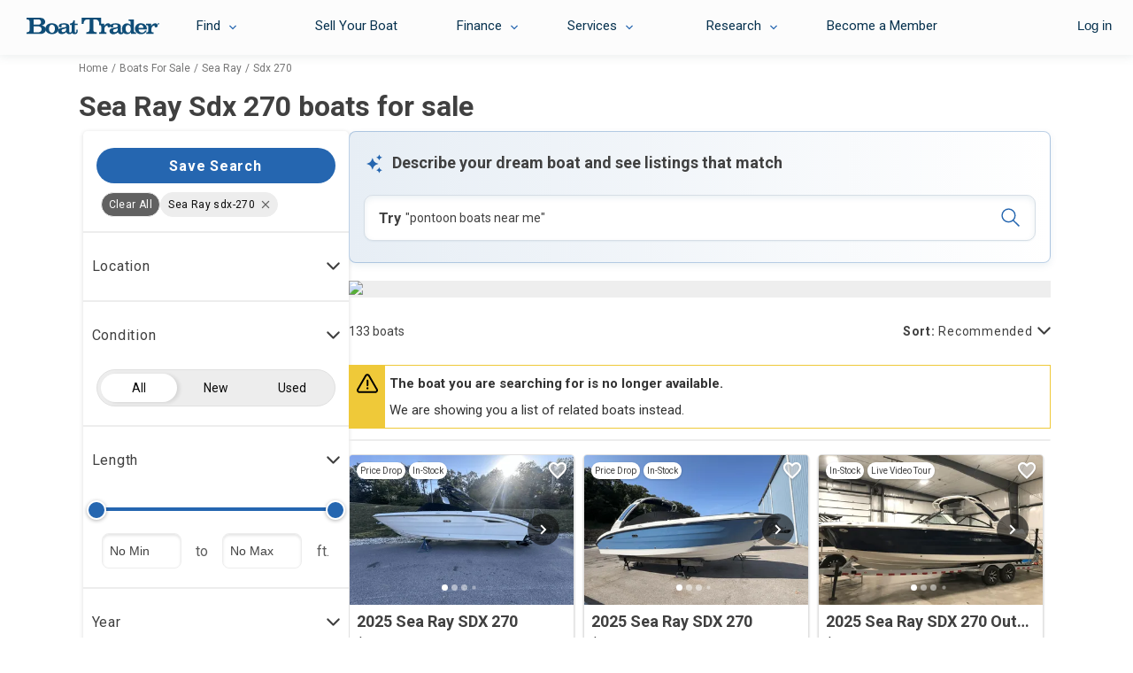

--- FILE ---
content_type: text/html; charset=utf-8
request_url: https://www.boattrader.com/boats/make-sea-ray/model-sdx-270/
body_size: 53504
content:
<!DOCTYPE html><html lang="en"><head><script>window.__SERVER_CONFIG__ = {"portal-react-boattrader":{"blocks":{"defaultStaticRouter":"bg.boattrader.pages","static":{"contentType":"dataBlock"}}}};</script><link fetchpriority="high" rel="preload" as="image" href="https://images.boattrader.com/resize/1/7/68/2025-sea-ray-sdx-270-power-9420768-969293254-0-041020240946-0.png?w=402&amp;ratio=default&amp;t=1767042096000&amp;format=webp&amp;exact"/><link fetchpriority="high" rel="preload" as="image" href="https://images.boattrader.com/resize/1/35/56/2025-sea-ray-270sdx-power-9393556-966636674-0-050820240853-6.png?w=402&amp;ratio=default&amp;t=1769029366000&amp;format=webp&amp;exact"/><link fetchpriority="high" rel="preload" as="image" href="https://images.boattrader.com/resize/1/54/92/2025-sea-ray-sdx-270-outboard-power-9845492-20250826134658419-0.jpg?w=402&amp;ratio=default&amp;t=1760371858000&amp;format=webp&amp;exact"/><link fetchpriority="high" rel="preload" as="image" href="https://images.boattrader.com/resize/1/39/0/2025-sea-ray-sdx-270-outboard-power-9593900-20251016120355081-0.jpg?w=402&amp;ratio=default&amp;t=1762869247000&amp;format=webp&amp;exact"/><script>window.__AB_TEST__ = JSON.parse("{\"abTestConfiguration\":[{\"id\":5835,\"key\":\"bt-srp-ab-exact-match-featured\",\"variation\":\"on\"},{\"id\":8381,\"key\":\"ps-1561_fsbo_nextgenrouting\",\"variation\":\"on\"},{\"id\":9454,\"key\":\"inbox_shadow_mode\",\"variation\":\"on\"},{\"id\":10091,\"key\":\"inbox_ui\",\"variation\":\"on\"},{\"id\":10543,\"key\":\"myboats_analytics_card\",\"variation\":\"on\"},{\"id\":11264,\"key\":\"ai_bt_nlp\",\"variation\":\"on\"},{\"id\":11297,\"key\":\"bt-srp-new-sponsored-listing\",\"variation\":\"on\"},{\"id\":11740,\"key\":\"bt_prod_data_validation_test\",\"variation\":\"on\"},{\"id\":11965,\"key\":\"disable_helm\",\"variation\":\"on\"},{\"id\":11990,\"key\":\"bt-srp-ads-2026\",\"variation\":\"on\"},{\"id\":12368,\"key\":\"bt-bdp-questionnaire\",\"variation\":\"on\"},{\"id\":12382,\"key\":\"dynamic_pricing_ab\",\"variation\":\"dynamic_pricing_original\"},{\"id\":12488,\"key\":\"bt-lead-routing\",\"variation\":\"on\"},{\"id\":12800,\"key\":\"bt-bdp-basic-new-lead-validations\",\"variation\":\"on\"},{\"id\":13097,\"key\":\"bt-bdp-desktop-sticky-contact-button\",\"variation\":\"on\"}],\"abTestExperiments\":[{\"id\":\"259915\",\"variation\":\"999746\"},{\"id\":\"317817\",\"variation\":\"1135060\"},{\"id\":\"319471\",\"variation\":\"1138738\"},{\"id\":\"320760\",\"variation\":\"1141228\"},{\"id\":\"325651\",\"variation\":\"1152239\"},{\"id\":\"327686\",\"variation\":\"1157312\"},{\"id\":\"332001\",\"variation\":\"1168402\"},{\"id\":\"332024\",\"variation\":\"1168478\"},{\"id\":\"338778\",\"variation\":\"1182861\"},{\"id\":\"345852\",\"variation\":\"1202035\"},{\"id\":\"355309\",\"variation\":\"1225344\"},{\"id\":\"357266\",\"variation\":\"1230007\"}]}");</script><script type="text/javascript">window.kameleoonQueue=window.kameleoonQueue||[];const kameleoonOnStart=()=>{(__AB_TEST__.abTestExperiments||[]).forEach(e=>{window.kameleoonQueue.push(["Experiments.assignVariation",e.id,e.variation]),window.kameleoonQueue.push(["Experiments.trigger",e.id,!1])})};window.addEventListener("Kameleoon::Started",kameleoonOnStart)</script><meta charset="utf-8"/><meta name="apple-mobile-web-app-title" content="BoatTrader"/><meta name="application-name" content="BoatTrader"/><meta name="msapplication-TileColor" content="#3f4546"/><meta name="viewport" content="width=device-width,initial-scale=1,maximum-scale=5"/><meta name="theme-color" content="#000000"/><link rel="manifest" href="/site.webmanifest"/><link href="https://fonts.googleapis.com" rel="preconnect" crossorigin=""/><link href="https://fonts.gstatic.com" rel="preconnect" crossorigin=""/><link href="https://www.googletagmanager.com" rel="preconnect" crossorigin=""/><link href="https://images.boattrader.com" rel="preconnect" crossorigin=""/><link href="https://fonts.googleapis.com/css2?family=Roboto:ital,wght@0,100;0,300;0,400;0,700;1,100;1,300;1,400;1,700&amp;family=Material+Icons&amp;display=swap&amp;family=Lato:ital,wght@0,100;0,300;0,400;0,700;1,100;1,300;1,400;1,700" rel="preload" as="style" onload="this.onload=null,this.rel=&#34;stylesheet&#34;"/><link rel="apple-touch-icon" sizes="180x180" href="/favicon-180x180.png"/><link rel="apple-touch-icon" sizes="167x167" href="/favicon-167x167.png"/><link rel="apple-touch-icon" sizes="152x152" href="/favicon-152x152.png"/><link rel="icon" sizes="32x32" href="/favicon-32x32.png"/><link rel="icon" sizes="16x16" href="/favicon-16x16.png?v=1"/><link rel="icon" sizes="48x48" href="/favicon.ico?v=1"/><title data-react-helmet="true">Sea Ray Sdx 270 boats for sale - Boat Trader</title><script>
          var dataLayer = [];
            (function(w,d,s,l,i){w[l]=w[l]||[];w[l].push({'gtm.start':new Date().getTime(),event:'gtm.js'});var f=d.getElementsByTagName(s)[0],j=d.createElement(s),dl=l!='dataLayer'?'&l='+l:'';j.async=true;j.src='https://www.googletagmanager.com/gtm.js?id='+i+dl;f.parentNode.insertBefore(j,f);})(window,document,'script','dataLayer','GTM-K9W7CR');
        </script><script>!function(n,e,o,r){if(!n){n=n||{},window.permutive=n,n.q=[];n.config={consentRequired:!0}||{},n.config.apiKey="c112520e-b2cd-45d2-b768-55e17cf56c28",n.config.workspaceId="8217d3e6-98f8-4c16-8720-982d219aa6b3",n.config.environment=n.config.environment||"production",(window.crypto||window.msCrypto)&&(n.config.viewId=([1e7]+-1e3+-4e3+-8e3+-1e11).replace(/[018]/g,(function(n){return(n^(window.crypto||window.msCrypto).getRandomValues(new Uint8Array(1))[0]&15>>n/4).toString(16)})));for(var i=["addon","identify","track","trigger","query","segment","segments","ready","on","once","user","consent"],t=0;t<i.length;t++){var c=i[t];n[c]=function(e){return function(){var o=Array.prototype.slice.call(arguments,0);n.q.push({functionName:e,arguments:o})}}(c)}}}(window.permutive)</script><script type="text/javascript" src="https://8217d3e6-98f8-4c16-8720-982d219aa6b3.edge.permutive.app/8217d3e6-98f8-4c16-8720-982d219aa6b3-web.js" async="true"></script><script type="text/javascript" src="//widget.trustpilot.com/bootstrap/v5/tp.widget.bootstrap.min.js" async="true"></script><meta data-react-helmet="true" name="og:title" content="Sea Ray Sdx 270 boats for sale - Boat Trader"/><meta data-react-helmet="true" name="description" content="Find Sea Ray Sdx 270 boats for sale near you, including boat prices, photos, and more. Locate Sea Ray boat dealers and find your boat at Boat Trader!"/><meta data-react-helmet="true" name="og:description" content="Find Sea Ray Sdx 270 boats for sale near you, including boat prices, photos, and more. Locate Sea Ray boat dealers and find your boat at Boat Trader!"/><meta data-react-helmet="true" name="nodeVersion" content="14"/><meta data-react-helmet="true" name="og:url" content="https://www.boattrader.com/boats/make-sea-ray/model-sdx-270/"/>
<script type="text/javascript">
    // Duration in milliseconds to wait while the Kameleoon application file is loaded
    var kameleoonLoadingTimeout = 200;
    window.kameleoonQueue = window.kameleoonQueue || [];
    window.kameleoonStartLoadTime = new Date().getTime();
    if (! document.getElementById("kameleoonLoadingStyleSheet") && ! window.kameleoonDisplayPageTimeOut)
    {
        var kameleoonS = document.getElementsByTagName("script")[0];
        var kameleoonCc = "* { visibility: hidden !important; background-image: none !important; }";
        var kameleoonStn = document.createElement("style");
        kameleoonStn.type = "text/css";
        kameleoonStn.id = "kameleoonLoadingStyleSheet";
        if (kameleoonStn.styleSheet)
        {
            kameleoonStn.styleSheet.cssText = kameleoonCc;
        }
        else
        {
            kameleoonStn.appendChild(document.createTextNode(kameleoonCc));
        }
        kameleoonS.parentNode.insertBefore(kameleoonStn, kameleoonS);
        window.kameleoonDisplayPage = function(fromEngine)
        {
            if (!fromEngine)
            {
                window.kameleoonTimeout = true;
            }
            if (kameleoonStn.parentNode)
            {
                kameleoonStn.parentNode.removeChild(kameleoonStn);
            }
        };
        window.kameleoonDisplayPageTimeOut = window.setTimeout(window.kameleoonDisplayPage, kameleoonLoadingTimeout);
    }
</script>
<script type="text/javascript">
  // Create a promise that resolves when KameleoonSDK is ready
  window.kameleoonReady = new Promise((resolve) => {
    window.kameleoonSDKLoaded = resolve;
  });
</script>
<script type="text/javascript" src="https://static.kameleoon.com/kameleoonSDK-3.4.5.js" async="" onload="window.kameleoonSDKLoaded(window.KameleoonSDK)"></script>
<script type="text/javascript" src="//uk33jcty1m.kameleoon.eu/kameleoon.js" async="true"></script>
<link data-react-helmet="true" rel="canonical" href="https://www.boattrader.com/boats/make-sea-ray/model-sdx-270/"/><link data-react-helmet="true" rel="next" href="https://www.boattrader.com/boats/make-sea-ray/model-sdx-270/page-2/"/><script data-react-helmet="true" type="application/ld+json">{"@context":"https://schema.org","@type":"ItemList","url":"https://www.boattrader.com/boats/make-sea-ray/model-sdx-270/","numberOfItems":133,"itemListOrder":"https://schema.org/ItemListUnordered","itemListElement":[{"@type":"ListItem","position":0,"url":"https://www.boattrader.com/boat/2025-sea-ray-sdx-270-9420768/","image":"https://images.boattrader.com/resize/1/7/68/2025-sea-ray-sdx-270-power-9420768-969293254-0-041020240946-0.png","name":"2025 Sea Ray SDX 270"},{"@type":"ListItem","position":1,"url":"https://www.boattrader.com/boat/2025-sea-ray-sdx-270-9393556/","image":"https://images.boattrader.com/resize/1/35/56/2025-sea-ray-270sdx-power-9393556-966636674-0-050820240853-6.png","name":"2025 Sea Ray SDX 270"},{"@type":"ListItem","position":2,"url":"https://www.boattrader.com/boat/2025-sea-ray-sdx-270-outboard-9845492/","image":"https://images.boattrader.com/resize/1/54/92/2025-sea-ray-sdx-270-outboard-power-9845492-20250826134658419-0.jpg","name":"2025 Sea Ray SDX 270 Outboard"},{"@type":"ListItem","position":3,"url":"https://www.boattrader.com/boat/2025-sea-ray-sdx-270-outboard-9593900/","image":"https://images.boattrader.com/resize/1/39/0/2025-sea-ray-sdx-270-outboard-power-9593900-20251016120355081-0.jpg","name":"2025 Sea Ray SDX 270 Outboard"},{"@type":"ListItem","position":4,"url":"https://www.boattrader.com/boat/2025-sea-ray-sdx-270-surf-9451280/","image":"https://images.boattrader.com/resize/1/12/80/2025-sea-ray-sdx-270-surf-power-9451280-985848605-0-100720251553-0.png","name":"2025 Sea Ray SDX 270 Surf"},{"@type":"ListItem","position":5,"url":"https://www.boattrader.com/boat/2026-sea-ray-sdx-270-outboard-10020811/","image":"https://images.boattrader.com/resize/1/8/11/2026-sea-ray-sdx-270-outboard-power-10020811-20251209092659625-0.jpg","name":"2026 Sea Ray SDX 270 Outboard"},{"@type":"ListItem","position":6,"url":"https://www.boattrader.com/boat/2025-sea-ray-sdx-270-9718894/","image":"https://images.boattrader.com/resize/1/88/94/2025-sea-ray-sdx-270-power-9718894-20250807180252243-2.jpg","name":"2025 Sea Ray SDX 270"},{"@type":"ListItem","position":7,"url":"https://www.boattrader.com/boat/2025-sea-ray-sdx-270-9935922/","image":"https://images.boattrader.com/resize/1/59/22/2025-sea-ray-sdx-270-power-9935922-20251010100234133-1.jpg","name":"2025 Sea Ray SDX 270"},{"@type":"ListItem","position":8,"url":"https://www.boattrader.com/boat/2025-sea-ray-sdx-270-outboard-9845251/","image":"https://images.boattrader.com/resize/1/52/51/2025-sea-ray-sdx-270-outboard-power-9845251-984977740-0-030720250948-15.png","name":"2025 Sea Ray SDX 270 Outboard"},{"@type":"ListItem","position":9,"url":"https://www.boattrader.com/boat/2025-sea-ray-sdx-270-outboard-9960891/","image":"https://images.boattrader.com/resize/1/8/91/2025-sea-ray-sdx-270-outboard-power-9960891-20251031074935670-0.jpg","name":"2025 Sea Ray SDX 270 Outboard"},{"@type":"ListItem","position":10,"url":"https://www.boattrader.com/boat/2025-sea-ray-sdx-270-outboard-9852249/","image":"https://images.boattrader.com/resize/1/22/49/2025-sea-ray-sdx-270-outboard-power-9852249-20250823051843341-5.jpg","name":"2025 Sea Ray SDX 270 Outboard"},{"@type":"ListItem","position":11,"url":"https://www.boattrader.com/boat/2025-sea-ray-sdx-270-9846240/","image":"https://images.boattrader.com/resize/1/62/40/2025-sea-ray-sdx-270-power-9846240-20250620130239342-1.jpg","name":"2025 Sea Ray SDX 270"},{"@type":"ListItem","position":12,"url":"https://www.boattrader.com/boat/2026-sea-ray-sdx-270-9787709/","image":"https://images.boattrader.com/resize/1/77/9/2026-sea-ray-sdx-270-power-9787709-20250709095420322-1.jpg","name":"2026 Sea Ray SDX 270"},{"@type":"ListItem","position":13,"url":"https://www.boattrader.com/boat/2025-sea-ray-sdx-270-outboard-9694956/","image":"https://images.boattrader.com/resize/1/49/56/2025-sea-ray-sdx-270-outboard-power-9694956-20250313083128473-1_LARGE.jpg","name":"2025 Sea Ray SDX 270 Outboard"},{"@type":"ListItem","position":14,"url":"https://www.boattrader.com/boat/2026-sea-ray-sdx-270-9951824/","image":"https://images.boattrader.com/resize/1/18/24/2026-sea-ray-sdx-270-power-9951824-20260113091036761-0.jpg","name":"2026 Sea Ray SDX 270"},{"@type":"ListItem","position":15,"url":"https://www.boattrader.com/boat/2025-sea-ray-sdx-270-surf-9464445/","image":"https://images.boattrader.com/resize/1/44/45/2025-sea-ray-sdx-270-surf-power-9464445-968531764-0-160920241135-22.png","name":"2025 Sea Ray SDX 270 Surf"},{"@type":"ListItem","position":16,"url":"https://www.boattrader.com/boat/2025-sea-ray-sdx-270-outboard-9575673/","image":"https://images.boattrader.com/resize/1/56/73/2025-sea-ray-sdx-270-outboard-power-9575673-20250925095054667-28.jpg","name":"2025 Sea Ray SDX 270 Outboard"},{"@type":"ListItem","position":17,"url":"https://www.boattrader.com/boat/2026-sea-ray-sdx-270-surf-9884089/","image":"https://images.boattrader.com/resize/1/40/89/2026-sea-ray-sdx-270-surf-power-9884089-20251014092214081-1.jpg","name":"2026 Sea Ray SDX 270 Surf"},{"@type":"ListItem","position":18,"url":"https://www.boattrader.com/boat/2026-sea-ray-sdx-270-outboard-9875595/","image":"https://images.boattrader.com/resize/1/55/95/2026-sea-ray-sdx-270-outboard-power-9875595-20250904183023895-1.jpg","name":"2026 Sea Ray SDX 270 Outboard"},{"@type":"ListItem","position":19,"url":"https://www.boattrader.com/boat/2026-sea-ray-sdx-270-outboard-10001032/","image":"https://images.boattrader.com/resize/1/10/32/2026-sea-ray-sdx-270-outboard-power-10001032-20260107072232138-6.jpg","name":"2026 Sea Ray SDX 270 Outboard"},{"@type":"ListItem","position":20,"url":"https://www.boattrader.com/boat/2018-sea-ray-sdx-270-10057917/","image":"https://images.boattrader.com/resize/1/79/17/2018-sea-ray-sdx-270-power-10057917-20260121052950726-0.jpg","name":"2018 Sea Ray SDX 270"},{"@type":"ListItem","position":21,"url":"https://www.boattrader.com/boat/2020-sea-ray-sdx-270-9699266/","image":"https://images.boattrader.com/resize/1/92/66/2020-sea-ray-270-sdx-power-9699266-976507879-0-090420250811-3.jpg","name":"2020 Sea Ray SDX 270"},{"@type":"ListItem","position":22,"url":"https://www.boattrader.com/boat/2019-sea-ray-sdx-270-outboard-9772014/","image":"https://images.boattrader.com/resize/1/20/14/2019-sea-ray-270-sdx-outboard-power-9772014-977474181-0-280420251103-43.png","name":"2019 Sea Ray SDX 270 Outboard"},{"@type":"ListItem","position":23,"url":"https://www.boattrader.com/boat/2023-sea-ray-sdx-270-outboard-9631657/","image":"https://images.boattrader.com/resize/1/16/57/2023-sea-ray-270-sdx-ob-power-9631657-973577324-0-050220251324-58.png","name":"2023 Sea Ray SDX 270 Outboard"},{"@type":"ListItem","position":24,"url":"https://www.boattrader.com/boat/2025-sea-ray-sdx-270-9348202/","image":"https://images.boattrader.com/resize/1/82/2/2025-sea-ray-sdx-270-power-9348202-20251006094930372-0.jpg","name":"2025 Sea Ray SDX 270"},{"@type":"ListItem","position":25,"url":"https://www.boattrader.com/boat/2025-sea-ray-sdx-270-outboard-9960948/","image":"https://images.boattrader.com/resize/1/9/48/2025-sea-ray-sdx-270-outboard-power-9960948-20251030121643316-0.jpg","name":"2025 Sea Ray SDX 270 Outboard"},{"@type":"ListItem","position":26,"url":"https://www.boattrader.com/boat/2023-sea-ray-sdx-270-outboard-10045294/","image":"https://images.boattrader.com/resize/1/52/94/2023-sea-ray-sdx-270-outboard-power-10045294-20251225082202046-0.jpg","name":"2023 Sea Ray SDX 270 Outboard"},{"@type":"ListItem","position":27,"url":"https://www.boattrader.com/boat/2025-sea-ray-sdx-270-outboard-9845490/","image":"https://images.boattrader.com/resize/1/54/90/2025-sea-ray-sdx-270-outboard-power-9845490-20250805095756925-0.jpg","name":"2025 Sea Ray SDX 270 Outboard"},{"@type":"ListItem","position":28,"url":"https://www.boattrader.com/boat/2025-sea-ray-sdx-270-9420752/","image":"https://images.boattrader.com/resize/1/7/52/2025-sea-ray-270sdx-power-9420752-966982053-0-130820241258-25.png","name":"2025 Sea Ray SDX 270"},{"@type":"ListItem","position":29,"url":"https://www.boattrader.com/boat/2025-sea-ray-sdx-270-outboard-9597624/","image":"https://images.boattrader.com/resize/1/76/24/2025-sea-ray-sdx-270-outboard-power-9597624-984248332-0-270620251148-0.png","name":"2025 Sea Ray SDX 270 Outboard"},{"@type":"ListItem","position":30,"url":"https://www.boattrader.com/boat/2021-sea-ray-sdx-270-9401384/","image":"https://images.boattrader.com/resize/1/13/84/2021-sea-ray-270-sdx-power-9401384-963589092-0-240520241337-0.png","name":"2021 Sea Ray SDX 270"}]}</script><script data-react-helmet="true" type="application/ld+json">{"@context":"https://schema.org","@type":"Vehicle","mainEntityOfPage":"https://www.boattrader.com/boats/make-sea-ray/model-sdx-270","name":"Sea Ray Sdx 270 boats for sale","description":"Find Sea Ray Sdx 270 boats for sale near you, including boat prices, photos, and more. Locate Sea Ray boat dealers and find your boat at Boat Trader!","offers":{"@type":"AggregateOffer","priceCurrency":"USD","lowPrice":"25986","highPrice":"200044","offerCount":133},"brand":{"@type":"brand","name":"Sea Ray"}}</script><link rel="preload" as="script" href="/static/legacy/js/runtime-main.25dbea76.js"/><link rel="preload" as="script" href="/static/legacy/js/13.3fdf56bf.chunk.js"/><link rel="preload" as="script" href="/static/legacy/js/main.0227556b.chunk.js"/><link rel="preload" as="script" href="/static/legacy/js/components-RefineSearch-FilterLocation.4a7d1083.chunk.js"/><link rel="preload" as="script" href="/static/legacy/js/components-RefineSearch-FilterClass.e81aeee8.chunk.js"/><link rel="preload" as="script" href="/static/legacy/js/components-RefineSearch-FilterMakeModel.a80d9e62.chunk.js"/><link rel="preload" as="script" href="/static/legacy/js/components-RefineSearch-FilterFuelType.17dfdd40.chunk.js"/><link rel="preload" as="script" href="/static/legacy/js/components-RefineSearch-FilterHullMaterial.c394edd9.chunk.js"/><link rel="preload" as="script" href="/static/legacy/js/components-RefineSearch-FilterEngineType.cecffbbf.chunk.js"/><link rel="preload" as="script" href="/static/legacy/js/components-RefineSearch-FilterModelRanges.7bffe29c.chunk.js"/><link data-chunk="main" rel="stylesheet" href="/static/legacy/css/13.b91e2ecc.chunk.css"/>
<link data-chunk="main" rel="stylesheet" href="/static/legacy/css/main.7957149d.chunk.css"/>
<link data-chunk="components-RefineSearch-FilterLocation" rel="stylesheet" href="/static/legacy/css/components-RefineSearch-FilterLocation.315fcc9b.chunk.css"/><meta name="spTestCheck"/></head><body><script type="text/javascript" src="https://s.boatwizard.com/cmp/boats.com-without-iab.js" async="true"></script><noscript><noscript><iframe src="https://www.googletagmanager.com/ns.html?id=GTM-K9W7CR" height="0" width="0" style="display:none;visibility:hidden"></iframe></noscript><div id="root"><div><div class="page-container"><div class="page-header bt-ana-1099  show-header"><span class="nav-cover"></span><nav id="main-nav" data-e2e="main-nav-container"><div data-e2e="authentication" class="authentication"></div><ul id="{&#34;requireLogin&#34;:true}"><li class="nav nav-right visible-xs sell"><a href="/sell/" data-action="sell your boat" data-label="sell">Sell Your Boat</a> </li><li data-e2e="nav-left-find" class="nav nav-left find"><a href="/boats/" data-e2e="find-dropdown" class="selectdiv trackFind hidden-xs">Find</a><div class="selectdiv visible-xs "><img src="https://www.boattrader.com/static/legacy/img/tol-design/btol/bt-inc-release/dropdown-arrow.svg" alt="droparrow icon" width="12" height="8"/>Find</div><ul data-e2e="dropList-findList" class="dropList findList"><li><a href="/boats/" title="Boats For Sale" data-action="find" data-label="search boats">Boats For Sale</a></li><li><a href="/boat-types/" class="trackType" title="Boat Types" data-action="find" data-label="browse types">Boat Types</a> </li><li><a href="/boat-dealers/" class="trackDealer" title="Boat Dealers" data-action="find" data-label="search dealers">Boat Dealers</a> </li><li><a href="/engines/" class="trackEngine" title="Outboard Motors &amp; Engines" data-action="find" data-label="search engines">Outboard Motors &amp; Engines</a> </li><li><a href="/trailers/" class="trackTrailer" title="Boat Trailers" data-action="find" data-label="search trailers">Boat Trailers</a> </li></ul></li><li data-e2e="nav-left-selling" class="nav nav-left sell-accordian hidden-xs"><a data-e2e="sell-your-boat" href="/sell/" title="Sell Your Boat" data-action="sell your boat" data-label="sell">Sell Your Boat</a></li><li data-e2e="nav-left-financing" class="nav nav-left financing"><a role="button" data-e2e="selectdiv-finance" class="selectdiv hidden-xs">Finance</a><div class="selectdiv visible-xs "><img src="https://www.boattrader.com/static/legacy/img/tol-design/btol/bt-inc-release/dropdown-arrow.svg" alt="droparrow icon" width="12" height="8"/>Finance</div><ul data-e2e="dropList-finance" class="dropList"><li><a data-e2e="boat-loans-finance" href="/boat-loans/" title="Boat Loans" data-action="financing" data-label="financing">Boat Loans</a></li><li><a data-e2e="calculate-your-payments-finance" href="/boat-loans/calculator/" title="Boat Loan Calculator" data-action="financing" data-label="calculate your payments">Boat Loan Calculator</a></li><li><a data-e2e="boat-loans-rates" href="/boat-loans/rates/" title="Boat Loan Rates" data-action="financing" data-label="rates">Boat Loan Rates</a></li><li><a data-e2e="faq-how-to-finance" href="/boat-loans/#boat-financing" title="FAQ - How to Financing" data-action="financing" data-label="faq - how to finance">FAQ - How to Finance</a></li></ul></li><li data-e2e="nav-left-services" class="nav nav-left services"><a role="button" data-e2e="selectdiv-services" class="selectdiv hidden-xs">Services</a><div class="selectdiv visible-xs "><img src="https://www.boattrader.com/static/legacy/img/tol-design/btol/bt-inc-release/dropdown-arrow.svg" alt="droparrow icon" width="12" height="8"/>Services</div><ul data-e2e="droplist-services" class="dropList"><li><a data-e2e="extended-service-plan--services" href="/services/extended-service-plan/" title="Extended Service Plan" data-action="services" data-label="extended service plan">Extended Service Plan</a></li><li><a data-e2e="tire-wheel-plan-services" href="/services/tire-wheel-protection/" title="Tire &amp; Wheel Plan" data-action="services" data-label="tire wheel protection">Tire &amp; Wheel Plan</a></li><li><a data-e2e="gap-protection-services" href="/services/gap-protection/" title="GAP Protection" data-action="services" data-label="gap protection">GAP Protection</a></li><li><a data-e2e="roadside-assistance-services" href="/services/roadside-assistance/" title="Roadside Assistance" data-action="services" data-label="roadside assistance">Roadside Assistance</a></li><li><a data-e2e="boat-insurance-services" href="/services/boat-insurance/" title="Boat Insurance" data-action="services" data-label="insurance">Boat Insurance</a></li><li><a data-e2e="boat-transport-services" href="/services/boat-transport-shipping/" title="Boat Transport" data-action="services" data-label="transport">Boat Transport</a></li><li><a data-e2e="boat-warranty-services" href="/services/boat-warranty/" title="Boat Warranty" data-action="services" data-label="warranty">Boat Warranty</a></li><li><a data-e2e="boat-documentation-services" href="/services/boat-documentation/" title="Boat Documentation" data-action="services" data-label="documentation">Boat Documentation</a></li><li><a data-e2e="boat-rental-services" href="/services/boat-rental/" title="Boat Rental" data-action="services" data-label="Rental">Boat Rental</a></li><li><a data-e2e="become-a-member" target="_blank" rel="noreferrer noopener" href="https://www.boatsgroup.com/our-brands/boat-trader/" title="Become a Member" data-action="services" data-label="become a member">Become a Member</a></li></ul></li><li data-e2e="nav-left-research" class="nav nav-left research"><a data-e2e="selectdiv-research" href="https://www.boattrader.com/research/" class="selectdiv hidden-xs" data-action="resources" data-label="resources">Research</a><div class="selectdiv visible-xs  non-expandable"><img src="https://www.boattrader.com/static/legacy/img/tol-design/btol/bt-inc-release/dropdown-arrow.svg" alt="droparrow icon" width="12" height="8"/><a href="https://www.boattrader.com/research/" data-action="resources" data-label="resources">Research</a></div><ul data-e2e="droplist-research" class="dropList researchList"><li class="titles"><span>Get Advice On:</span> </li><li><a data-e2e="buying-research" class="adviceBuying droplist-indent" href="https://www.boattrader.com/research/buying/" title="Buying" data-action="resources" data-label="buying advice">Buying</a> </li><li><a data-e2e="selling-research" href="https://www.boattrader.com/research/selling/" class="adviceSelling droplist-indent" title="Selling" data-action="resources" data-label="selling advice">Selling</a> </li><li><a data-e2e="boating-research" href="https://www.boattrader.com/research/boating/" class="adviceBoating droplist-indent" title="Boating" data-action="resources" data-label="boating advice">Boating</a> </li><li class="titles"><span>Read</span> </li><li><a data-e2e="reviews-research" href="https://www.boattrader.com/research/reviews/" title="Reviews" class="readReviews droplist-indent" data-action="resources" data-label="reviews">Reviews</a> </li></ul></li></ul></nav><header data-e2e="main-nav-slide-header" class="main nav-slide show-header"><button data-e2e="navbar-toggle-btn" class="navbar-toggle" data-target=".navbar-ex1-collapse" data-toggle="collapse" type="button"><span class="visuallyhidden">Toggle navigation</span><span class="icon-bar"></span><span class="icon-bar"></span><span class="icon-bar"></span></button><a data-e2e="header-logo-link" href="/" aria-label="logo"><svg class="logo" width="150" height="19" viewBox="0 0 150 19" fill="none" xmlns="http://www.w3.org/2000/svg"><path d="M42.3638 12.6419C41.098 12.9544 40.6292 13.1263 40.2385 13.4076C39.7697 13.767 39.551 14.1733 39.551 14.7358C39.551 15.6422 40.301 16.2985 41.348 16.2985C42.3169 16.2985 43.4264 15.8141 44.0202 15.1421C44.5046 14.5796 44.7703 13.767 44.7703 12.8294C44.7703 12.595 44.7546 12.1418 44.7234 11.7355C43.8014 12.1887 43.3639 12.3606 42.3638 12.6419ZM51.4428 17.1423C51.2866 17.3924 51.0834 17.6268 50.8021 17.8612C50.0364 18.5487 49.2082 18.6112 48.255 18.58C46.5829 18.5487 45.4891 17.8455 44.8953 16.2829C44.1452 16.9861 43.7389 17.3142 43.1607 17.6111C42.1137 18.2206 40.7855 18.5487 39.5822 18.5487C37.2851 18.5487 35.4412 16.9392 35.4412 14.9702C35.4412 13.1732 36.5194 12.1262 39.0197 11.5011C39.926 11.2667 40.1292 11.2199 42.6607 10.8448C44.0983 10.626 44.7546 10.1572 44.7546 9.39154C44.7546 8.36018 43.6608 7.65698 42.0981 7.65698C41.098 7.65698 40.2698 7.8445 39.2541 8.34455C39.5978 8.73522 39.7385 9.07901 39.7385 9.4853C39.7385 10.3135 39.0353 10.8917 38.0821 10.8917C37.082 10.8917 36.3475 10.2041 36.3475 9.26653C36.3475 7.42259 38.5509 6.26621 42.2075 6.26621C44.364 6.26621 46.0829 6.6725 47.0049 7.40696C47.9268 8.11015 48.2394 9.0165 48.2394 10.9542V14.1889C48.255 15.4547 48.255 15.4547 48.255 15.7359C48.3019 16.3454 48.6144 16.7829 49.3332 16.8142C50.3333 16.8611 50.8178 16.0172 50.9428 15.0015V14.7983V8.34455H48.9269V6.68813C51.2397 6.56312 52.9117 5.00046 52.8961 2.96899H54.4588V6.68813H57.631V8.34455H54.4588V14.9546C54.4588 15.6578 54.4588 15.7516 54.5682 16.0485C54.6932 16.4391 55.0057 16.6892 55.3964 16.6892C56.0058 16.6892 56.2246 16.2829 56.2246 15.2046V13.5951H57.7872V15.3453C57.7872 17.3767 56.5527 18.58 54.4119 18.58C53.1774 18.58 52.1773 18.1737 51.6147 17.4236C51.5678 17.3299 51.5053 17.2361 51.4428 17.1423Z" fill="#0F4D77"></path><path d="M14.064 0.0312552C16.5173 0.0312552 17.9706 0.359414 19.127 1.12512C20.3146 1.98458 21.0334 3.29722 21.0334 4.71924C21.0334 5.90687 20.5021 6.93822 19.5489 7.67268C18.9082 8.14147 18.3613 8.3915 17.1893 8.6259C20.3146 9.48537 21.8929 11.0324 21.8929 13.2983C21.8929 14.9234 20.9866 16.4861 19.4864 17.3768C18.3457 18.0644 17.0018 18.33 14.814 18.33H0V16.4705L0.640691 16.4392C2.67215 16.3611 3.54724 15.361 3.54724 13.2201V5.10991C3.54724 2.93781 2.67215 1.98458 0.640691 1.89082L0 1.85957V0H14.064V0.0312552ZM12.8295 7.84457C14.189 7.84457 14.8609 7.62579 15.5172 7.01636C16.0642 6.48505 16.3767 5.78186 16.3767 4.96927C16.3767 3.92229 15.8767 2.98469 15.0172 2.43776C14.3452 2.00021 13.7983 1.89082 12.345 1.89082H7.9852V7.8602H12.8295V7.84457ZM13.4389 16.4861C15.4704 16.4861 16.9861 15.0328 16.9861 13.0951C16.9861 11.9075 16.4392 10.8761 15.5016 10.3292C14.9078 9.95416 14.064 9.78227 12.8763 9.78227H7.9852V16.4861H13.4389Z" fill="#0F4D77"></path><path d="M36.1131 12.5795C36.1131 14.3297 35.0193 16.2205 33.3472 17.33C32.144 18.0957 30.5032 18.5645 28.7374 18.5645C24.4557 18.5645 21.2679 15.908 21.2679 12.392C21.2679 10.5324 22.2367 8.75099 23.8931 7.59462C25.0964 6.76641 26.8309 6.28198 28.7061 6.28198C32.9409 6.29761 36.1131 8.96977 36.1131 12.5795ZM25.3308 12.4701C25.3308 15.1423 26.7215 16.9862 28.6905 16.9862C29.7219 16.9862 30.6595 16.5174 31.1908 15.7517C31.7533 14.9235 32.0971 13.6577 32.0971 12.4545C32.0971 9.73546 30.7063 7.82902 28.7218 7.82902C26.7372 7.81339 25.3308 9.73547 25.3308 12.4701Z" fill="#0F4D77"></path><path d="M84.1806 6.90697H82.0554C82.0241 5.26617 81.7272 4.28169 80.9459 3.37535C79.9927 2.31274 78.8363 1.87519 76.8517 1.87519H75.4297V12.8763C75.4297 14.3921 75.5704 15.0016 76.0704 15.5329C76.5705 16.0485 77.3049 16.3142 78.2738 16.3611L79.1489 16.3923V18.2363H67.5852V16.3923L68.2415 16.3611C70.2573 16.2829 71.1324 15.3141 71.1324 13.1576V1.87519H69.2103C67.1632 1.87519 65.9131 2.53151 65.0849 3.98478C64.6786 4.71924 64.4911 5.48494 64.3504 6.90697H62.2408V0.03125H84.1806V6.90697Z" fill="#0F4D77"></path><path d="M87.7435 9.20416C89.0562 7.17269 90.4001 6.29761 92.1815 6.29761C93.8379 6.29761 95.0412 7.42272 95.0412 8.95413C95.0412 10.0949 94.2442 10.9387 93.0722 10.9387C92.119 10.9387 91.4783 10.3605 91.4783 9.46981C91.4783 9.29792 91.4939 9.14165 91.6033 8.86037C90.7438 8.86037 90.4 8.92288 89.7906 9.29792C88.4936 10.048 87.931 11.2981 87.931 13.3765V14.2828C87.931 16.0486 88.3998 16.6112 89.8687 16.6112H90.3375V18.2676H82.1179V16.6112H82.4773C83.9462 16.6112 84.4151 16.0486 84.4151 14.2828V10.7043C84.4151 8.95413 83.9462 8.37595 82.4773 8.37595H82.0085V6.71952H87.7279L87.7435 9.20416Z" fill="#0F4D77"></path><path d="M102.995 11.7513C103.011 12.1576 103.042 12.6108 103.042 12.8452C103.042 13.7984 102.761 14.611 102.292 15.1735C101.682 15.8611 100.573 16.3612 99.6041 16.3612C98.5415 16.3612 97.7914 15.6892 97.7914 14.7829C97.7914 14.2203 98.0102 13.814 98.479 13.4233C98.8697 13.1264 99.3385 12.9545 100.62 12.642C101.636 12.3764 102.058 12.2045 102.995 11.7513ZM108.339 13.5171V15.0954C108.339 16.2205 108.043 16.7362 107.417 16.7362C106.917 16.7362 106.667 16.408 106.62 15.8142C106.62 15.5329 106.62 15.5329 106.605 14.2672V11.0325C106.605 9.06352 106.277 8.1728 105.355 7.45398C104.433 6.71953 102.698 6.31323 100.526 6.31323C96.8538 6.31323 94.6192 7.45398 94.6192 9.32917C94.6192 10.2824 95.3537 10.97 96.3694 10.97C97.3226 10.97 98.0258 10.3918 98.0258 9.54795C98.0258 9.14165 97.8696 8.79787 97.5258 8.4072C98.5571 7.90715 99.3854 7.71963 100.385 7.71963C101.964 7.71963 103.058 8.43846 103.058 9.46981C103.058 10.2511 102.386 10.7199 100.948 10.9387C98.4009 11.3294 98.1821 11.345 97.2758 11.6107C94.7599 12.2514 93.6816 13.2983 93.6816 15.1267C93.6816 17.1112 95.5412 18.7208 97.8383 18.7208C99.0416 18.7208 100.385 18.377 101.432 17.7675C101.995 17.4394 102.401 17.1269 103.183 16.408C103.761 17.9863 104.87 18.7208 106.574 18.7208C107.699 18.7208 108.605 18.3926 109.199 17.7988C109.699 17.2988 109.871 16.7362 109.871 15.7517V13.5952L108.339 13.5171Z" fill="#0F4D77"></path><path d="M114.809 8.26653C116.637 8.26653 117.747 9.95421 117.747 12.767C117.747 15.1579 116.606 16.7518 114.887 16.7518C113.09 16.7518 111.871 14.9547 111.871 12.3295C111.887 9.95421 113.074 8.26653 114.809 8.26653ZM121.153 1.89087H115.153V3.54729H115.684C117.122 3.54729 117.622 4.12548 117.622 5.87566V8.39155C116.434 6.98515 115.121 6.36009 113.465 6.36009C110.277 6.36009 107.855 8.95411 107.855 12.3607C107.855 13.9546 108.418 15.5798 109.371 16.7362C110.324 17.9238 111.762 18.5645 113.465 18.5645C115.325 18.5645 116.59 17.955 117.997 16.408V18.2207H123.669V16.5643H123.138C121.669 16.5643 121.169 15.9861 121.169 14.2359V1.89087H121.153Z" fill="#0F4D77"></path><path d="M126.419 11.5482C126.544 9.23541 127.56 7.95403 129.248 7.95403C130.154 7.95403 130.889 8.36033 131.389 9.15728C131.795 9.79798 131.951 10.3918 131.967 11.5482H126.419ZM133.858 14.5328C133.342 16.0017 132.108 16.8456 130.451 16.8456C129.138 16.8456 127.904 16.2674 127.216 15.2517C126.857 14.6891 126.685 14.1734 126.576 13.2827H135.936C135.92 11.2356 135.702 10.2199 134.92 9.09478C133.78 7.29772 131.623 6.26636 129.123 6.26636C127.201 6.26636 125.451 6.8758 124.294 7.98529C123.169 9.06352 122.435 10.7825 122.435 12.3607C122.435 14.1266 123.294 15.9392 124.638 17.08C125.826 18.0957 127.482 18.627 129.295 18.627C131.264 18.627 132.967 18.0176 134.17 16.8612C134.842 16.2205 135.186 15.6736 135.686 14.5172H133.842V14.5328H133.858Z" fill="#0F4D77"></path><path d="M140.858 9.20416C142.171 7.17269 143.515 6.29761 145.296 6.29761C146.953 6.29761 148.156 7.42272 148.156 8.95413C148.156 10.0949 147.359 10.9387 146.187 10.9387C145.234 10.9387 144.593 10.3605 144.593 9.46981C144.593 9.29792 144.609 9.14165 144.718 8.86037C143.859 8.86037 143.515 8.92288 142.905 9.29792C141.608 10.048 141.046 11.2981 141.046 13.3765V14.2828C141.046 16.0486 141.515 16.6112 142.984 16.6112H143.452V18.2676H135.233V16.6112H135.592C137.061 16.6112 137.53 16.0486 137.53 14.2828V10.7043C137.53 8.95413 137.061 8.37595 135.592 8.37595H135.123V6.71952H140.843L140.858 9.20416Z" fill="#0F4D77"></path><path d="M149.766 7.01646C149.766 7.48526 149.453 7.79779 149.062 7.79779C148.672 7.79779 148.359 7.46963 148.359 7.01646C148.359 6.54766 148.672 6.23513 149.062 6.23513C149.437 6.25075 149.766 6.57891 149.766 7.01646ZM148.891 7.11022H149.031L149.266 7.59464H149.484L149.234 7.11022C149.375 7.09459 149.484 7.03209 149.484 6.81331C149.484 6.57891 149.344 6.48515 149.078 6.48515H148.687V7.59464H148.891V7.11022ZM148.891 6.64142H149.062C149.219 6.64142 149.266 6.67267 149.266 6.78206C149.266 6.89144 149.219 6.93832 149.062 6.93832H148.891V6.64142ZM149.047 8.03219C149.562 8.03219 150 7.64152 150 7.03209C150 6.42265 149.562 6.03198 149.047 6.03198C148.547 6.03198 148.094 6.42265 148.094 7.03209C148.094 7.64152 148.547 8.03219 149.047 8.03219Z" fill="#0F4D77"></path></svg></a></header><div id="modal-root"></div></div><div class="content nav-slide"><div><div class="content-head"><ul class="breadcrumb" vocab="https://schema.org/" typeof="BreadcrumbList" data-testid="breadcrumb-component" data-test-sp="breadcrumbs"><li property="itemListElement" typeof="ListItem" class=""><a href="/" property="item" typeof="WebPage"><span property="name">Home</span></a><meta property="position" content="1"/><span class="divider"><span class="divider-desktop">/</span><span class="divider-mobile">/</span></span></li><li property="itemListElement" typeof="ListItem" class=""><a href="/boats/" property="item" typeof="WebPage"><span property="name">Boats for Sale</span></a><meta property="position" content="2"/><span class="divider"><span class="divider-desktop">/</span><span class="divider-mobile">/</span></span></li><li property="itemListElement" typeof="ListItem" class="make"><a href="/boats/make-sea-ray/" property="item" typeof="WebPage"><span property="name">Sea Ray</span></a><meta property="position" content="3"/><span class="divider"><span class="divider-desktop">/</span><span class="divider-mobile">/</span></span></li><li property="itemListElement" typeof="ListItem" class=""><a href="/boats/make-sea-ray/model-sdx-270/" property="item" typeof="WebPage"><span property="name">Sdx 270</span></a><meta property="position" content="4"/></li></ul><h1 data-e2e="srp-header" data-test-sp="srp-header-h1">Sea Ray Sdx 270 boats for sale</h1></div><div data-test-sp="srp-information"></div><div data-e2e="main-content-container" id="main-content" class=""><div data-e2e="left-content-container" id="left-content"><div id="refine-search" class="search-tools refine-search"><div class="tool-set"><div class="inner"><div class="search-alerts-container"><div class="search-alerts"><button class="style-module_action__9mWut  style-module_action-primary__izCED style-module_action-stretch__v9b0n search-alerts-button" aria-label="Save Search" data-e2e="srp-save-search">Save Search</button><button class="search-alerts-button-mobile" data-e2e="srp-save-search-mobile">Save Search</button></div></div><div class="search-alerts-filter-tags" data-e2e="srp-search-alerts-filter-tags"><div class="search-alerts-filter-tags-scroller" data-e2e="srp-search-alerts-filter-tags-scroller"><a class="search-alerts-filter-options" data-e2e="srp-search-alerts-filter-options" href="/boats/">Clear All</a><a data-e2e="srp-search-alerts-filter-tag-item" class="make search-alerts-filter-tag-item" href="/boats/">Sea Ray sdx-270</a></div></div><div class="collapse-content closed" data-testid="srp-filter-location" data-test-sp="srp-filter-location"><div class="header"><a class="toggle-btn" data-e2e="srp-toggle-btn">Location<span class="icon"></span></a></div><div class="collapsible double-height no-pad"><div class="location-filter-wrapper"><div class="style-module_switcher-wrapper__pcBx7 style-module_full-width__8j9KG" role="radiogroup"><span class="style-module_switcher-option__Pzq3a"><span class="style-module_switcher-option-action__4pwcS style-module_active__fOaaa"><input type="radio" checked="" class="style-module_switcher-option-input__OLAE5" id="zip" name="switcher" value="0"/></span><label class="style-module_switcher-option-label__H7l8W" for="zip">Zip Code</label></span><span class="style-module_switcher-option__Pzq3a"><span class="style-module_switcher-option-action__4pwcS"><input type="radio" class="style-module_switcher-option-input__OLAE5" id="city_or_state" name="switcher" value="1"/></span><label class="style-module_switcher-option-label__H7l8W" for="city_or_state">City / State</label></span></div><div class="search-filter location"><div class="search-filter-group"><select class="filter-select" data-e2e="distance-radius" title="Distance radius"><option value="exact">Zip Only</option><option value="10">10 miles</option><option value="25">25 miles</option><option value="50">50 miles</option><option value="75">75 miles</option><option value="100">100 miles</option><option value="200">200 miles</option><option value="300">300 miles</option><option value="500">500 miles</option><option value="1000">1000 miles</option></select><span>from</span><input type="number" data-e2e="zip-code-input" class="zip" value="" placeholder="Zip" title="Zip code"/></div><div class="search-user-location" data-e2e="search-by-user-location">Use My Location</div></div></div></div></div><div class="collapse-content condition open" data-testid="srp-filter-condition" data-test-sp="srp-filter-condition"><div class="header"><a class="toggle-btn" data-e2e="srp-toggle-btn">Condition<span class="icon"></span></a></div><div class="collapsible"><div class="search-filter condition" data-e2e="srp-search-filter-condition"><div class="search-filter-group"><div class="style-module_switcher-wrapper__pcBx7 style-module_full-width__8j9KG" role="radiogroup"><span class="style-module_switcher-option__Pzq3a"><span class="style-module_switcher-option-action__4pwcS"><input type="radio" class="style-module_switcher-option-input__OLAE5" id="condition-any" name="switcher" value="any"/></span><a class="style-module_switcher-option-label__H7l8W" href="/boats/make-sea-ray/model-sdx-270/">All</a></span><span class="style-module_switcher-option__Pzq3a"><span class="style-module_switcher-option-action__4pwcS"><input type="radio" class="style-module_switcher-option-input__OLAE5" id="condition-new" name="switcher" value="new"/></span><a class="style-module_switcher-option-label__H7l8W" href="/boats/make-sea-ray/model-sdx-270/condition-new/">New</a></span><span class="style-module_switcher-option__Pzq3a"><span class="style-module_switcher-option-action__4pwcS"><input type="radio" class="style-module_switcher-option-input__OLAE5" id="condition-used" name="switcher" value="used"/></span><a class="style-module_switcher-option-label__H7l8W" href="/boats/make-sea-ray/model-sdx-270/condition-used/">Used</a></span></div></div></div></div></div><div class="collapse-content length open" data-testid="srp-filter-length" data-test-sp="srp-filter-length"><div class="header"><a class="toggle-btn" data-e2e="srp-toggle-btn">Length<span class="icon"></span></a></div><div class="collapsible"><div data-e2e="search-filter-length" class="search-filter length"><div data-e2e="slider-container" class="slider-container"><div class="rc-slider rc-slider-with-marks"><div class="rc-slider-rail"></div><div class="rc-slider-track rc-slider-track-1" style="left:0%;right:auto;width:100%"></div><div class="rc-slider-step"><span class="rc-slider-dot rc-slider-dot-active" style="left:0%"></span></div><div tabindex="0" class="rc-slider-handle rc-slider-handle-1" style="left:0%;right:auto;transform:translateX(-50%)" role="slider" aria-valuemin="0" aria-valuemax="101" aria-valuenow="0" aria-disabled="false"></div><div tabindex="0" class="rc-slider-handle rc-slider-handle-2" style="left:100%;right:auto;transform:translateX(-50%)" role="slider" aria-valuemin="0" aria-valuemax="101" aria-valuenow="101" aria-disabled="false"></div><div class="rc-slider-mark"><span class="rc-slider-mark-text rc-slider-mark-text-active" style="transform:translateX(-50%);-ms-transform:translateX(-50%);left:0%"> </span></div></div></div><div data-e2e="search-filter-group" class="search-filter-group"><input type="number" data-e2e="minimum-length" class="small length-min" placeholder="No Min" value="" title="Minimum length"/><span>to</span><input type="number" data-e2e="maximum-length" class="small length-max" value="" placeholder="No Max" title="Maximum length"/><div class="filled-block">ft.</div></div></div></div></div><div class="collapse-content year open" data-testid="srp-filter-year" data-test-sp="srp-filter-year"><div class="header"><a class="toggle-btn" data-e2e="srp-toggle-btn">Year<span class="icon"></span></a></div><div class="collapsible"><div class="search-filter year"><div class="slider-container"><div class="rc-slider rc-slider-with-marks"><div class="rc-slider-rail"></div><div class="rc-slider-track rc-slider-track-1" style="left:0%;right:auto;width:100%"></div><div class="rc-slider-step"><span class="rc-slider-dot" style="left:3396.551724137931%"></span></div><div tabindex="0" class="rc-slider-handle rc-slider-handle-1" style="left:0%;right:auto;transform:translateX(-50%)" role="slider" aria-valuemin="1970" aria-valuemax="2028" aria-valuenow="1970" aria-disabled="false"></div><div tabindex="0" class="rc-slider-handle rc-slider-handle-2" style="left:100%;right:auto;transform:translateX(-50%)" role="slider" aria-valuemin="1970" aria-valuemax="2028" aria-valuenow="2028" aria-disabled="false"></div><div class="rc-slider-mark"><span class="rc-slider-mark-text" style="transform:translateX(-50%);-ms-transform:translateX(-50%);left:-3396.551724137931%"> </span></div></div></div><div class="search-filter-group"><input type="number" data-e2e="minimum-year" class="year-from" placeholder="No Min" min="0" value="" title="Minimum year"/><span>to</span><input type="number" data-e2e="maximum-year" class="year-to" placeholder="No Max" min="0" value="" title="Maximum year"/></div></div></div></div><div class="collapse-content price open" data-testid="srp-filter-price" data-test-sp="srp-filter-price"><div class="header"><a class="toggle-btn" data-e2e="srp-toggle-btn">Price<span class="icon"></span></a></div><div class="collapsible"><div class="search-filter price"><div class="slider-container"><div class="rc-slider rc-slider-with-marks"><div class="rc-slider-rail"></div><div class="rc-slider-track rc-slider-track-1" style="left:0%;right:auto;width:100%"></div><div class="rc-slider-step"><span class="rc-slider-dot rc-slider-dot-active" style="left:0%"></span></div><div tabindex="0" class="rc-slider-handle rc-slider-handle-1" style="left:0%;right:auto;transform:translateX(-50%)" role="slider" aria-valuemin="0" aria-valuemax="100000" aria-valuenow="0" aria-disabled="false"></div><div tabindex="0" class="rc-slider-handle rc-slider-handle-2" style="left:100%;right:auto;transform:translateX(-50%)" role="slider" aria-valuemin="0" aria-valuemax="100000" aria-valuenow="100000" aria-disabled="false"></div><div class="rc-slider-mark"><span class="rc-slider-mark-text rc-slider-mark-text-active" style="transform:translateX(-50%);-ms-transform:translateX(-50%);left:0%"> </span></div></div></div><div class="search-filter-group"><div class=""><input type="number" data-e2e="minimum-price" class="price-min" placeholder="No Min" value="" title="Minimum price"/></div><span>to</span><div class=""><input type="number" data-e2e="maximum-price" class="price-max" name="isGoing" placeholder="No Max" value="" title="Maximum price"/></div></div><div class="search-filter-group"><a class="model-link price-reduction" data-e2e="search-filter-price-reduction">Price Drop<div style="position:relative" class="tooltip"><i class="material-icons">info</i></div></a><div class="switch enabled toggleButton  "><div class="switch-toggle"></div></div></div></div></div></div><div class="collapse-content closed" data-testid="srp-filter-boatType" data-test-sp="srp-filter-boatType"><div class="header"><a class="toggle-btn" data-e2e="srp-toggle-btn">Boat Type<span class="icon"></span></a></div><div class="collapsible"><div class="search-filter class" data-e2e="srp-search-filter"><div class="filter-txt filter-txt-icon"><input type="text" title="Search Boat Type" data-e2e="srp-filter-input" class="filter-input" id="class-type-ahead-desktop" placeholder="Search Boat Type" name="class-type-ahead-desktop" value=""/></div><ul class="opts"><li class=""><label for="Power-All-desktop" class="visuallyhidden"><span class="txt">Power-All</span></label><input type="checkbox" id="Power-All-desktop" value="power-all" name="Power-All" class=""/><div data-custom-option="Power-All-desktop" class="custom-option" tabindex="-1"><a class="class-power-link" data-e2e="srp-all-power-link" href="/boats/type-power/make-sea-ray/model-sdx-270/">All Power</a></div></li><li class=""><label for="Power-Bowrider-desktop" class="visuallyhidden"><span class="txt">Power-Bowrider</span></label><input type="checkbox" id="Power-Bowrider-desktop" value="power-bowrider" name="Power-Bowrider" class=""/><div data-custom-option="Power-Bowrider-desktop" class="custom-option" tabindex="-1"><a class="class-power-link" data-e2e="srp-specific-power-link" href="/boats/type-power/class-power-bowrider/make-sea-ray/model-sdx-270/">Bowrider</a></div></li><li class=""><label for="Power-Deck-desktop" class="visuallyhidden"><span class="txt">Power-Deck</span></label><input type="checkbox" id="Power-Deck-desktop" value="power-deck" name="Power-Deck" class=""/><div data-custom-option="Power-Deck-desktop" class="custom-option" tabindex="-1"><a class="class-power-link" data-e2e="srp-specific-power-link" href="/boats/type-power/class-power-deck/make-sea-ray/model-sdx-270/">Deck</a></div></li><li class=""><label for="Power-Dualconsole-desktop" class="visuallyhidden"><span class="txt">Power-Dualconsole</span></label><input type="checkbox" id="Power-Dualconsole-desktop" value="power-dualconsole" name="Power-Dualconsole" class=""/><div data-custom-option="Power-Dualconsole-desktop" class="custom-option" tabindex="-1"><a class="class-power-link" data-e2e="srp-specific-power-link" href="/boats/type-power/class-power-dualconsole/make-sea-ray/model-sdx-270/">Dual Console</a></div></li><li class=""><label for="Power-Highperf-desktop" class="visuallyhidden"><span class="txt">Power-Highperf</span></label><input type="checkbox" id="Power-Highperf-desktop" value="power-highperf" name="Power-Highperf" class=""/><div data-custom-option="Power-Highperf-desktop" class="custom-option" tabindex="-1"><a class="class-power-link" data-e2e="srp-specific-power-link" href="/boats/type-power/class-power-highperf/make-sea-ray/model-sdx-270/">High Performance</a></div></li><li class=""><label for="Power-Other-desktop" class="visuallyhidden"><span class="txt">Power-Other</span></label><input type="checkbox" id="Power-Other-desktop" value="power-other" name="Power-Other" class=""/><div data-custom-option="Power-Other-desktop" class="custom-option" tabindex="-1"><a class="class-power-link" data-e2e="srp-specific-power-link" href="/boats/type-power/class-power-other/make-sea-ray/model-sdx-270/">Other</a></div></li><li class=""><label for="Power-Runabout-desktop" class="visuallyhidden"><span class="txt">Power-Runabout</span></label><input type="checkbox" id="Power-Runabout-desktop" value="power-runabout" name="Power-Runabout" class=""/><div data-custom-option="Power-Runabout-desktop" class="custom-option" tabindex="-1"><a class="class-power-link" data-e2e="srp-specific-power-link" href="/boats/type-power/class-power-runabout/make-sea-ray/model-sdx-270/">Runabout</a></div></li><li class=""><label for="Power-Skiwake-desktop" class="visuallyhidden"><span class="txt">Power-Skiwake</span></label><input type="checkbox" id="Power-Skiwake-desktop" value="power-skiwake" name="Power-Skiwake" class=""/><div data-custom-option="Power-Skiwake-desktop" class="custom-option" tabindex="-1"><a class="class-power-link" data-e2e="srp-specific-power-link" href="/boats/type-power/class-power-skiwake/make-sea-ray/model-sdx-270/">Ski and Wakeboard</a></div></li><li class=""><label for="Power-Sportcruiser-desktop" class="visuallyhidden"><span class="txt">Power-Sportcruiser</span></label><input type="checkbox" id="Power-Sportcruiser-desktop" value="power-sportcruiser" name="Power-Sportcruiser" class=""/><div data-custom-option="Power-Sportcruiser-desktop" class="custom-option" tabindex="-1"><a class="class-power-link" data-e2e="srp-specific-power-link" href="/boats/type-power/class-power-sportcruiser/make-sea-ray/model-sdx-270/">Sports Cruiser</a></div></li><li class=""><label for="Power-Unspec-desktop" class="visuallyhidden"><span class="txt">Power-Unspec</span></label><input type="checkbox" id="Power-Unspec-desktop" value="power-unspec" name="Power-Unspec" class=""/><div data-custom-option="Power-Unspec-desktop" class="custom-option" tabindex="-1"><a class="class-power-link" data-e2e="srp-specific-power-link" href="/boats/type-power/class-power-unspec/make-sea-ray/model-sdx-270/">Unspecified</a></div></li></ul></div></div></div><div class="collapse-content open" data-testid="srp-filter-make" data-test-sp="srp-filter-make"><div class="header"><a class="toggle-btn" data-e2e="srp-toggle-btn">Make<span class="icon"></span></a></div><div class="collapsible"><div data-e2e="srp-search-filter-make-model" class="search-filter make-model"><div class="collapse-content open"><div class="filter-typeahead" data-e2e="srp-seach-filter-make"><div class="filter-txt filter-txt-icon"><input type="text" title="Search Makes (max 5)" data-e2e="srp-filter-input" class="filter-input" id="make-type-ahead-desktop" placeholder="Search Makes (max 5)" name="make-type-ahead-desktop" value=""/></div><ul class="opts"><li class=""><label for="Make-tracker-all" class="visuallyhidden"><span class="txt">Make-tracker-desktop</span></label><input type="checkbox" id="Make-tracker-all" value="tracker" name="Make-tracker-desktop" class=""/><div data-custom-option="Make-tracker-all" class="custom-option" tabindex="-1"><a rel="nofollow" class="make-all-link " href="/boats/makemodel-sea-ray:sdx-270+tracker/">Tracker</a></div></li><li class=""><label for="Make-yamaha-boats-all" class="visuallyhidden"><span class="txt">Make-yamaha-boats-desktop</span></label><input type="checkbox" id="Make-yamaha-boats-all" value="yamaha-boats" name="Make-yamaha-boats-desktop" class=""/><div data-custom-option="Make-yamaha-boats-all" class="custom-option" tabindex="-1"><a rel="nofollow" class="make-all-link " href="/boats/makemodel-sea-ray:sdx-270+yamaha-boats/">Yamaha Boats</a></div></li><li class="selected"><label for="Make-sea-ray-all" class="visuallyhidden"><span class="txt">Make-sea-ray-desktop</span></label><input type="checkbox" id="Make-sea-ray-all" checked="" value="sea-ray" name="Make-sea-ray-desktop" class=""/><div data-custom-option="Make-sea-ray-all" class="custom-option selected" tabindex="-1"><a class="make-all-link " href="/boats/make-sea-ray/">Sea Ray</a></div></li><li class=""><label for="Make-sun-tracker-all" class="visuallyhidden"><span class="txt">Make-sun-tracker-desktop</span></label><input type="checkbox" id="Make-sun-tracker-all" value="sun-tracker" name="Make-sun-tracker-desktop" class=""/><div data-custom-option="Make-sun-tracker-all" class="custom-option" tabindex="-1"><a rel="nofollow" class="make-all-link " href="/boats/makemodel-sea-ray:sdx-270+sun-tracker/">Sun Tracker</a></div></li><li class=""><label for="Make-sea-doo-all" class="visuallyhidden"><span class="txt">Make-sea-doo-desktop</span></label><input type="checkbox" id="Make-sea-doo-all" value="sea-doo" name="Make-sea-doo-desktop" class=""/><div data-custom-option="Make-sea-doo-all" class="custom-option" tabindex="-1"><a rel="nofollow" class="make-all-link " href="/boats/makemodel-sea-ray:sdx-270+sea-doo/">Sea-Doo</a></div></li><li class=""><label for="Make-ranger-all" class="visuallyhidden"><span class="txt">Make-ranger-desktop</span></label><input type="checkbox" id="Make-ranger-all" value="ranger" name="Make-ranger-desktop" class=""/><div data-custom-option="Make-ranger-all" class="custom-option" tabindex="-1"><a rel="nofollow" class="make-all-link " href="/boats/makemodel-sea-ray:sdx-270+ranger/">Ranger</a></div></li><li class=""><label for="Make-bennington-all" class="visuallyhidden"><span class="txt">Make-bennington-desktop</span></label><input type="checkbox" id="Make-bennington-all" value="bennington" name="Make-bennington-desktop" class=""/><div data-custom-option="Make-bennington-all" class="custom-option" tabindex="-1"><a rel="nofollow" class="make-all-link " href="/boats/makemodel-sea-ray:sdx-270+bennington/">Bennington</a></div></li><li class=""><label for="Make-yamaha-waverunner-all" class="visuallyhidden"><span class="txt">Make-yamaha-waverunner-desktop</span></label><input type="checkbox" id="Make-yamaha-waverunner-all" value="yamaha-waverunner" name="Make-yamaha-waverunner-desktop" class=""/><div data-custom-option="Make-yamaha-waverunner-all" class="custom-option" tabindex="-1"><a rel="nofollow" class="make-all-link " href="/boats/makemodel-sea-ray:sdx-270+yamaha-waverunner/">Yamaha WaveRunner</a></div></li><li class=""><label for="Make-boston-whaler-all" class="visuallyhidden"><span class="txt">Make-boston-whaler-desktop</span></label><input type="checkbox" id="Make-boston-whaler-all" value="boston-whaler" name="Make-boston-whaler-desktop" class=""/><div data-custom-option="Make-boston-whaler-all" class="custom-option" tabindex="-1"><a rel="nofollow" class="make-all-link " href="/boats/makemodel-sea-ray:sdx-270+boston-whaler/">Boston Whaler</a></div></li><li class=""><label for="Make-starcraft-all" class="visuallyhidden"><span class="txt">Make-starcraft-desktop</span></label><input type="checkbox" id="Make-starcraft-all" value="starcraft" name="Make-starcraft-desktop" class=""/><div data-custom-option="Make-starcraft-all" class="custom-option" tabindex="-1"><a rel="nofollow" class="make-all-link " href="/boats/makemodel-sea-ray:sdx-270+starcraft/">Starcraft</a></div></li></ul><div class="show-more"></div><div class="filter-more"><a href="/boats/make-sea-ray/model-sdx-270/modal-make/">1,776<!-- --> more <!-- -->Makes<!-- -->...</a></div></div></div></div></div></div><div class="collapse-content open" data-testid="srp-filter-ranges" data-test-sp="srp-filter-ranges"><div class="header"><a class="toggle-btn" data-e2e="srp-toggle-btn">Sea Ray<!-- --> Ranges<span class="icon"></span></a></div><div class="collapsible"><div class="search-filter"><div class="modelRanges"><ul class="opts"><li class=""><label for="modelRange-Sundancer" class="visuallyhidden"><span class="txt">modelRange-desktop</span></label><input type="radio" id="modelRange-Sundancer" value="sundancer" name="modelRange-desktop" class=""/><div data-custom-option="modelRange-Sundancer" class="custom-option" tabindex="-1"><a class="modelRanges-link" data-e2e="srp-search-filter-modal-ranges" href="/boats/make-sea-ray/model-range-sundancer/model-sdx-270/">Sundancer</a></div></li><li class=""><label for="modelRange-Sundeck" class="visuallyhidden"><span class="txt">modelRange-desktop</span></label><input type="radio" id="modelRange-Sundeck" value="sundeck" name="modelRange-desktop" class=""/><div data-custom-option="modelRange-Sundeck" class="custom-option" tabindex="-1"><a class="modelRanges-link" data-e2e="srp-search-filter-modal-ranges" href="/boats/make-sea-ray/model-range-sundeck/model-sdx-270/">Sundeck</a></div></li><li class=""><label for="modelRange-Sdx outboard" class="visuallyhidden"><span class="txt">modelRange-desktop</span></label><input type="radio" id="modelRange-Sdx outboard" value="sdx-outboard" name="modelRange-desktop" class=""/><div data-custom-option="modelRange-Sdx outboard" class="custom-option" tabindex="-1"><a class="modelRanges-link" data-e2e="srp-search-filter-modal-ranges" href="/boats/make-sea-ray/model-range-sdx-outboard/model-sdx-270/">Sdx outboard</a></div></li><li class=""><label for="modelRange-Slx" class="visuallyhidden"><span class="txt">modelRange-desktop</span></label><input type="radio" id="modelRange-Slx" value="slx" name="modelRange-desktop" class=""/><div data-custom-option="modelRange-Slx" class="custom-option" tabindex="-1"><a class="modelRanges-link" data-e2e="srp-search-filter-modal-ranges" href="/boats/make-sea-ray/model-range-slx/model-sdx-270/">Slx</a></div></li><li class=""><label for="modelRange-Spx" class="visuallyhidden"><span class="txt">modelRange-desktop</span></label><input type="radio" id="modelRange-Spx" value="spx" name="modelRange-desktop" class=""/><div data-custom-option="modelRange-Spx" class="custom-option" tabindex="-1"><a class="modelRanges-link" data-e2e="srp-search-filter-modal-ranges" href="/boats/make-sea-ray/model-range-spx/model-sdx-270/">Spx</a></div></li><li class=""><label for="modelRange-Spx outboard" class="visuallyhidden"><span class="txt">modelRange-desktop</span></label><input type="radio" id="modelRange-Spx outboard" value="spx-outboard" name="modelRange-desktop" class=""/><div data-custom-option="modelRange-Spx outboard" class="custom-option" tabindex="-1"><a class="modelRanges-link" data-e2e="srp-search-filter-modal-ranges" href="/boats/make-sea-ray/model-range-spx-outboard/model-sdx-270/">Spx outboard</a></div></li><li class=""><label for="modelRange-Sdx" class="visuallyhidden"><span class="txt">modelRange-desktop</span></label><input type="radio" id="modelRange-Sdx" value="sdx" name="modelRange-desktop" class=""/><div data-custom-option="modelRange-Sdx" class="custom-option" tabindex="-1"><a class="modelRanges-link" data-e2e="srp-search-filter-modal-ranges" href="/boats/make-sea-ray/model-range-sdx/model-sdx-270/">Sdx</a></div></li><li class=""><label for="modelRange-Slx outboard" class="visuallyhidden"><span class="txt">modelRange-desktop</span></label><input type="radio" id="modelRange-Slx outboard" value="slx-outboard" name="modelRange-desktop" class=""/><div data-custom-option="modelRange-Slx outboard" class="custom-option" tabindex="-1"><a class="modelRanges-link" data-e2e="srp-search-filter-modal-ranges" href="/boats/make-sea-ray/model-range-slx-outboard/model-sdx-270/">Slx outboard</a></div></li><li class=""><label for="modelRange-Sedan bridge" class="visuallyhidden"><span class="txt">modelRange-desktop</span></label><input type="radio" id="modelRange-Sedan bridge" value="sedan-bridge" name="modelRange-desktop" class=""/><div data-custom-option="modelRange-Sedan bridge" class="custom-option" tabindex="-1"><a class="modelRanges-link" data-e2e="srp-search-filter-modal-ranges" href="/boats/make-sea-ray/model-range-sedan-bridge/model-sdx-270/">Sedan bridge</a></div></li><li class=""><label for="modelRange-Sport" class="visuallyhidden"><span class="txt">modelRange-desktop</span></label><input type="radio" id="modelRange-Sport" value="sport" name="modelRange-desktop" class=""/><div data-custom-option="modelRange-Sport" class="custom-option" tabindex="-1"><a class="modelRanges-link" data-e2e="srp-search-filter-modal-ranges" href="/boats/make-sea-ray/model-range-sport/model-sdx-270/">Sport</a></div></li></ul></div></div></div></div><div class="collapse-content open" data-testid="srp-filter-makeModel" data-test-sp="srp-filter-makeModel"><div class="collapse-content open" id="MakeCollapsible-sea-ray-desktop"><div class="header"><a class="toggle-btn" data-e2e="srp-toggle-btn">Sea Ray<!-- --> Models<span class="icon"></span></a></div><div class="collapsible"><div class="search-filter model"><div class="filter-typeahead" data-e2e="srp-seach-filter-make"><div class="filter-txt filter-txt-icon"><input type="text" title="Search Sea Ray Models" data-e2e="srp-filter-input" class="filter-input" id="model-type-ahead-sea-ray-desktop" placeholder="Search Sea Ray Models" name="model-type-ahead-sea-ray-desktop" value=""/></div><ul class="opts"><li class="selected"><label for="Model-sdx-270" class="visuallyhidden"><span class="txt">Model-sea-ray-desktop</span></label><input type="checkbox" id="Model-sdx-270" checked="" value="sdx-270" name="Model-sea-ray-desktop" class=""/><div data-custom-option="Model-sdx-270" class="custom-option selected" tabindex="-1"><a data-e2e="srp-search-filter-model-link" class="model-link make-model-link" href="/boats/make-sea-ray/">SDX 270</a></div></li></ul><ul class="opts"><li class=""><label for="Model-sundancer-320" class="visuallyhidden"><span class="txt">Model-sea-ray-desktop</span></label><input type="checkbox" id="Model-sundancer-320" value="sundancer-320" name="Model-sea-ray-desktop" class=""/><div data-custom-option="Model-sundancer-320" class="custom-option" tabindex="-1"><a rel="nofollow" data-e2e="srp-search-filter-model-link" class="model-link make-model-link" href="/boats/makemodel-sea-ray:sdx-270+sea-ray:sundancer-320/">Sundancer 320</a></div></li><li class=""><label for="Model-340-sundancer" class="visuallyhidden"><span class="txt">Model-sea-ray-desktop</span></label><input type="checkbox" id="Model-340-sundancer" value="340-sundancer" name="Model-sea-ray-desktop" class=""/><div data-custom-option="Model-340-sundancer" class="custom-option" tabindex="-1"><a rel="nofollow" data-e2e="srp-search-filter-model-link" class="model-link make-model-link" href="/boats/makemodel-sea-ray:sdx-270+sea-ray:340-sundancer/">340 Sundancer</a></div></li><li class=""><label for="Model-240-sundeck" class="visuallyhidden"><span class="txt">Model-sea-ray-desktop</span></label><input type="checkbox" id="Model-240-sundeck" value="240-sundeck" name="Model-sea-ray-desktop" class=""/><div data-custom-option="Model-240-sundeck" class="custom-option" tabindex="-1"><a rel="nofollow" data-e2e="srp-search-filter-model-link" class="model-link make-model-link" href="/boats/makemodel-sea-ray:sdx-270+sea-ray:240-sundeck/">240 Sundeck</a></div></li><li class=""><label for="Model-sundancer-280" class="visuallyhidden"><span class="txt">Model-sea-ray-desktop</span></label><input type="checkbox" id="Model-sundancer-280" value="sundancer-280" name="Model-sea-ray-desktop" class=""/><div data-custom-option="Model-sundancer-280" class="custom-option" tabindex="-1"><a rel="nofollow" data-e2e="srp-search-filter-model-link" class="model-link make-model-link" href="/boats/makemodel-sea-ray:sdx-270+sea-ray:sundancer-280/">Sundancer 280</a></div></li><li class=""><label for="Model-sundancer-260" class="visuallyhidden"><span class="txt">Model-sea-ray-desktop</span></label><input type="checkbox" id="Model-sundancer-260" value="sundancer-260" name="Model-sea-ray-desktop" class=""/><div data-custom-option="Model-sundancer-260" class="custom-option" tabindex="-1"><a rel="nofollow" data-e2e="srp-search-filter-model-link" class="model-link make-model-link" href="/boats/makemodel-sea-ray:sdx-270+sea-ray:sundancer-260/">Sundancer 260</a></div></li><li class=""><label for="Model-spx-210" class="visuallyhidden"><span class="txt">Model-sea-ray-desktop</span></label><input type="checkbox" id="Model-spx-210" value="spx-210" name="Model-sea-ray-desktop" class=""/><div data-custom-option="Model-spx-210" class="custom-option" tabindex="-1"><a rel="nofollow" data-e2e="srp-search-filter-model-link" class="model-link make-model-link" href="/boats/makemodel-sea-ray:sdx-270+sea-ray:spx-210/">SPX 210</a></div></li><li class=""><label for="Model-220-sundeck" class="visuallyhidden"><span class="txt">Model-sea-ray-desktop</span></label><input type="checkbox" id="Model-220-sundeck" value="220-sundeck" name="Model-sea-ray-desktop" class=""/><div data-custom-option="Model-220-sundeck" class="custom-option" tabindex="-1"><a rel="nofollow" data-e2e="srp-search-filter-model-link" class="model-link make-model-link" href="/boats/makemodel-sea-ray:sdx-270+sea-ray:220-sundeck/">220 Sundeck</a></div></li><li class=""><label for="Model-spx-210-outboard" class="visuallyhidden"><span class="txt">Model-sea-ray-desktop</span></label><input type="checkbox" id="Model-spx-210-outboard" value="spx-210-outboard" name="Model-sea-ray-desktop" class=""/><div data-custom-option="Model-spx-210-outboard" class="custom-option" tabindex="-1"><a rel="nofollow" data-e2e="srp-search-filter-model-link" class="model-link make-model-link" href="/boats/makemodel-sea-ray:sdx-270+sea-ray:spx-210-outboard/">SPX 210 Outboard</a></div></li><li class=""><label for="Model-sundancer-310" class="visuallyhidden"><span class="txt">Model-sea-ray-desktop</span></label><input type="checkbox" id="Model-sundancer-310" value="sundancer-310" name="Model-sea-ray-desktop" class=""/><div data-custom-option="Model-sundancer-310" class="custom-option" tabindex="-1"><a rel="nofollow" data-e2e="srp-search-filter-model-link" class="model-link make-model-link" href="/boats/makemodel-sea-ray:sdx-270+sea-ray:sundancer-310/">Sundancer 310</a></div></li><li class=""><label for="Model-sundancer-330" class="visuallyhidden"><span class="txt">Model-sea-ray-desktop</span></label><input type="checkbox" id="Model-sundancer-330" value="sundancer-330" name="Model-sea-ray-desktop" class=""/><div data-custom-option="Model-sundancer-330" class="custom-option" tabindex="-1"><a rel="nofollow" data-e2e="srp-search-filter-model-link" class="model-link make-model-link" href="/boats/makemodel-sea-ray:sdx-270+sea-ray:sundancer-330/">Sundancer 330</a></div></li></ul><div class="show-more"></div><div class="filter-more"><a href="/boats/make-sea-ray/model-sdx-270/modal-model/">246<!-- --> more <!-- -->Models<!-- -->...</a></div></div></div></div></div></div><div class="collapse-content closed" data-testid="srp-filter-fuelType" data-test-sp="srp-filter-fuelType"><div class="header"><a class="toggle-btn" data-e2e="srp-toggle-btn">Fuel Type<span class="icon"></span></a></div><div class="collapsible"><div class="search-filter"><div class="search-filter-group"><ul class="opts"><li class=""><label for="FuelType-gas" class="visuallyhidden"><span class="txt">FuelType</span></label><input type="checkbox" id="FuelType-gas" value="gas" name="FuelType" class=""/><div data-custom-option="FuelType-gas" class="custom-option" tabindex="-1"><a rel="nofollow" class="model-link" href="/boats/make-sea-ray/model-sdx-270/fuel-gas/">Gas</a></div></li><li class=""><label for="FuelType-other" class="visuallyhidden"><span class="txt">FuelType</span></label><input type="checkbox" id="FuelType-other" value="other" name="FuelType" class=""/><div data-custom-option="FuelType-other" class="custom-option" tabindex="-1"><a rel="nofollow" class="model-link" href="/boats/make-sea-ray/model-sdx-270/fuel-other/">Other</a></div></li></ul></div></div></div></div><div class="collapse-content closed" data-testid="srp-filter-hullType" data-test-sp="srp-filter-hullType"><div class="header"><a class="toggle-btn" data-e2e="srp-toggle-btn">Hull Material<span class="icon"></span></a></div><div class="collapsible"><div class="search-filter"><div class="search-filter-group"><ul class="opts"></ul></div></div></div></div><div class="collapse-content closed" data-testid="srp-filter-engineType" data-test-sp="srp-filter-engineType"><div class="header"><a class="toggle-btn" data-e2e="srp-toggle-btn">Engine Type<span class="icon"></span></a></div><div class="collapsible"><div class="search-filter"><div class="engine-types"><ul class="opts"><li class=""><label for="Engine-all" class="visuallyhidden"><span class="txt">Engine-desktop</span></label><input type="radio" id="Engine-all" value="all" name="Engine-desktop" class=""/><div data-custom-option="Engine-all" class="custom-option" tabindex="-1"><a class="engine-type-link" href="/boats/make-sea-ray/model-sdx-270/">All</a></div></li><li class=""><label for="Engine-direct+drive" class="visuallyhidden"><span class="txt">Engine-desktop</span></label><input type="radio" id="Engine-direct+drive" value="direct+drive" name="Engine-desktop" class=""/><div data-custom-option="Engine-direct+drive" class="custom-option" tabindex="-1"><a rel="nofollow" class="engine-type-link" href="/boats/make-sea-ray/model-sdx-270/engine-direct+drive/">Direct Drive</a></div></li><li class=""><label for="Engine-jet+drive" class="visuallyhidden"><span class="txt">Engine-desktop</span></label><input type="radio" id="Engine-jet+drive" value="jet+drive" name="Engine-desktop" class=""/><div data-custom-option="Engine-jet+drive" class="custom-option" tabindex="-1"><a rel="nofollow" class="engine-type-link" href="/boats/make-sea-ray/model-sdx-270/engine-jet+drive/">Jet Drive</a></div></li><li class=""><label for="Engine-none" class="visuallyhidden"><span class="txt">Engine-desktop</span></label><input type="radio" id="Engine-none" value="none" name="Engine-desktop" class=""/><div data-custom-option="Engine-none" class="custom-option" tabindex="-1"><a rel="nofollow" class="engine-type-link" href="/boats/make-sea-ray/model-sdx-270/engine-none/">None</a></div></li><li class=""><label for="Engine-other" class="visuallyhidden"><span class="txt">Engine-desktop</span></label><input type="radio" id="Engine-other" value="other" name="Engine-desktop" class=""/><div data-custom-option="Engine-other" class="custom-option" tabindex="-1"><a rel="nofollow" class="engine-type-link" href="/boats/make-sea-ray/model-sdx-270/engine-other/">Other</a></div></li><li class=""><label for="Engine-single+inboard" class="visuallyhidden"><span class="txt">Engine-desktop</span></label><input type="radio" id="Engine-single+inboard" value="single+inboard" name="Engine-desktop" class=""/><div data-custom-option="Engine-single+inboard" class="custom-option" tabindex="-1"><a rel="nofollow" class="engine-type-link" href="/boats/make-sea-ray/model-sdx-270/engine-single+inboard/">Single Inboard</a></div></li><li class=""><label for="Engine-single+i--o" class="visuallyhidden"><span class="txt">Engine-desktop</span></label><input type="radio" id="Engine-single+i--o" value="single+i--o" name="Engine-desktop" class=""/><div data-custom-option="Engine-single+i--o" class="custom-option" tabindex="-1"><a rel="nofollow" class="engine-type-link" href="/boats/make-sea-ray/model-sdx-270/engine-single+i--o/">Single I/O</a></div></li><li class=""><label for="Engine-single+outboard" class="visuallyhidden"><span class="txt">Engine-desktop</span></label><input type="radio" id="Engine-single+outboard" value="single+outboard" name="Engine-desktop" class=""/><div data-custom-option="Engine-single+outboard" class="custom-option" tabindex="-1"><a rel="nofollow" class="engine-type-link" href="/boats/make-sea-ray/model-sdx-270/engine-single+outboard/">Single Outboard</a></div></li><li class=""><label for="Engine-twin+inboard" class="visuallyhidden"><span class="txt">Engine-desktop</span></label><input type="radio" id="Engine-twin+inboard" value="twin+inboard" name="Engine-desktop" class=""/><div data-custom-option="Engine-twin+inboard" class="custom-option" tabindex="-1"><a rel="nofollow" class="engine-type-link" href="/boats/make-sea-ray/model-sdx-270/engine-twin+inboard/">Twin Inboard</a></div></li><li class=""><label for="Engine-twin+i--o" class="visuallyhidden"><span class="txt">Engine-desktop</span></label><input type="radio" id="Engine-twin+i--o" value="twin+i--o" name="Engine-desktop" class=""/><div data-custom-option="Engine-twin+i--o" class="custom-option" tabindex="-1"><a rel="nofollow" class="engine-type-link" href="/boats/make-sea-ray/model-sdx-270/engine-twin+i--o/">Twin I/O</a></div></li><li class=""><label for="Engine-twin+outboard" class="visuallyhidden"><span class="txt">Engine-desktop</span></label><input type="radio" id="Engine-twin+outboard" value="twin+outboard" name="Engine-desktop" class=""/><div data-custom-option="Engine-twin+outboard" class="custom-option" tabindex="-1"><a rel="nofollow" class="engine-type-link" href="/boats/make-sea-ray/model-sdx-270/engine-twin+outboard/">Twin Outboard</a></div></li><li class=""><label for="Engine-triple+i--o" class="visuallyhidden"><span class="txt">Engine-desktop</span></label><input type="radio" id="Engine-triple+i--o" value="triple+i--o" name="Engine-desktop" class=""/><div data-custom-option="Engine-triple+i--o" class="custom-option" tabindex="-1"><a rel="nofollow" class="engine-type-link" href="/boats/make-sea-ray/model-sdx-270/engine-triple+i--o/">Triple I/O</a></div></li><li class=""><label for="Engine-triple+outboard" class="visuallyhidden"><span class="txt">Engine-desktop</span></label><input type="radio" id="Engine-triple+outboard" value="triple+outboard" name="Engine-desktop" class=""/><div data-custom-option="Engine-triple+outboard" class="custom-option" tabindex="-1"><a rel="nofollow" class="engine-type-link" href="/boats/make-sea-ray/model-sdx-270/engine-triple+outboard/">Triple Outboard</a></div></li><li class=""><label for="Engine-v+drive" class="visuallyhidden"><span class="txt">Engine-desktop</span></label><input type="radio" id="Engine-v+drive" value="v+drive" name="Engine-desktop" class=""/><div data-custom-option="Engine-v+drive" class="custom-option" tabindex="-1"><a rel="nofollow" class="engine-type-link" href="/boats/make-sea-ray/model-sdx-270/engine-v+drive/">V-Drive</a></div></li></ul></div></div></div></div><div class="collapse-content closed" data-testid="srp-filter-forSale" data-test-sp="srp-filter-forSale"><div class="header"><a class="toggle-btn" data-e2e="srp-toggle-btn">For Sale By<span class="icon"></span></a></div><div class="collapsible"></div></div></div></div></div></div><div data-e2e="right-content-container" id="right-content"><div class="boat-search_banner-top-container boat-search_banner-top-container--ad" style="--banner-slot-height:184px"><div class="style-module_Ad__EKMtx style-module_image-wrapper__UjVDu " data-testid="ad-component" imageurl="" maxheight="184" maxwidth="1054"><a href="https://servedbyadbutler.com/redirect.spark?MID=188087&amp;plid=3291095&amp;setID=828208&amp;channelID=0&amp;CID=1559649&amp;banID=524012042&amp;PID=0&amp;textadID=0&amp;tc=1&amp;rnd=7136413835&amp;scheduleID=3444050&amp;adSize=1054x184&amp;ip=18.220.238.0&amp;data_keys=%7B%22make%22%3A%22sea-ray%22%2C%22page%22%3A%22boat-search%22%2C%22pagination%22%3A1%7D&amp;metadata=%7B%22dealer_id%22%3A%2210011907%22%7D&amp;mt=1769142454769759&amp;spr=1&amp;request_uuid=29ed9810-15f0-4098-aa3b-322771ab6013&amp;hc=2c47b91407febe21c91bef78a2fcdbb95243caab&amp;location=" data-testid="redirect-url" target="_blank" class="style-module_Ad__EKMtx style-module_redirectLink__w-BtV" rel="sponsored"><div class="native-ad" data-testid="native-ad"><div id="ad-seven" alt="Advertisement">
  <img class="ad-seven-image" src="https://servedby.boatsgroup.com/e061c2b61/?libBID=5079348" alt="Ad Image"/>
</div>

<style>

  #ad-seven {
    position: relative;
    width: 100%;
    display: flex;
    align-items: flex-start;
    justify-content: center;
    overflow: hidden;
  }

  .ad-seven-image {
    width: 100%;
    height: auto;
    object-fit: cover;
    background: #eee;
  }

</style>
</div><img alt="viewable ad alt text" data-testid="viewable-url" style="display:none"/><img alt="eligible ad alt text" src="https://servedbyadbutler.com/adserve/;MID=188087;type=e959fb862;placementID=3291095;setID=828208;channelID=0;CID=1559649;BID=524012042;TAID=0;place=0;rnd=7136413835;ip=18.220.238.0;psrtype=api;_abdk_json=%7B%22make%22%3A%22sea-ray%22%2C%22page%22%3A%22boat-search%22%2C%22pagination%22%3A1%7D;referrer=;request_uuid=29ed9810-15f0-4098-aa3b-322771ab6013;mt=1769142454769809;hc=5a23bbde5105f3a67703425e4739c2f3577272ac" data-testid="eligible-url" style="display:none"/><img alt="accupixel ad alt text" src="https://servedbyadbutler.com/adserve/;ID=188087;size=1x1;type=p959fb862;setID=828208;plid=3291095;BID=524012042;place=0;rnd=7136413835;psrtype=json;v=0;ip=18.220.238.0;metadata=%7B%22dealer_id%22%3A%2210011907%22%7D;_abdk_json=%7B%22make%22%3A%22sea-ray%22%2C%22page%22%3A%22boat-search%22%2C%22pagination%22%3A1%7D;request_uuid=29ed9810-15f0-4098-aa3b-322771ab6013;mt=1769142454769913;hc=9549fae693adf4cc865e253391d3fcc0df9ac0ba;rnd=3548823" data-testid="accupixel-url" style="display:none"/></a></div></div><div class="results-header" data-e2e="srp-results-header"><div class="results-count" data-e2e="srp-results-count">133 boats</div><div id="sort" class="search-tools sort custom-select"><div class="tool-set"><div class="inner"><div class="collapse-content closed"><div class="header title"><a class="toggle-btn" data-e2e="srp-toggle-btn"><span class="criteria bp3"><span class="text"><span class="ref-length-longest-first"><strong>Sort</strong><strong class="sort-separator">: </strong> <span class="sort-title">Recommended</span></span></span></span><span class="icon"></span></a></div><div class="collapsible"><ul class="opts"><li class="selected"><label for="recommended-sort" class="visuallyhidden"><span class="txt">sort-by</span></label><input type="radio" id="recommended-sort" checked="" value="recommended:desc" name="sort-by" class=""/><div data-custom-option="recommended-sort" class="custom-option selected" tabindex="-1">Recommended</div></li><li class=""><label for="updated-newest-first" class="visuallyhidden"><span class="txt">sort-by</span></label><input type="radio" id="updated-newest-first" value="updated:desc" name="sort-by" class=""/><div data-custom-option="updated-newest-first" class="custom-option" tabindex="-1">Recently Updated: Newest first</div></li><li class=""><label for="updated-oldest-first" class="visuallyhidden"><span class="txt">sort-by</span></label><input type="radio" id="updated-oldest-first" value="updated:asc" name="sort-by" class=""/><div data-custom-option="updated-oldest-first" class="custom-option" tabindex="-1">Recently Updated: Oldest first</div></li><li class=""><label for="distance-nearest-first" class="visuallyhidden"><span class="txt">sort-by</span></label><input type="radio" id="distance-nearest-first" value="distance:asc" name="sort-by" class=""/><div data-custom-option="distance-nearest-first" class="custom-option" tabindex="-1">Distance: Nearest first</div></li><li class=""><label for="distance-farthest-first" class="visuallyhidden"><span class="txt">sort-by</span></label><input type="radio" id="distance-farthest-first" value="distance:desc" name="sort-by" class=""/><div data-custom-option="distance-farthest-first" class="custom-option" tabindex="-1">Distance: Farthest first</div></li><li class=""><label for="year-newest-first" class="visuallyhidden"><span class="txt">sort-by</span></label><input type="radio" id="year-newest-first" value="year:desc" name="sort-by" class=""/><div data-custom-option="year-newest-first" class="custom-option" tabindex="-1">Year: Newest first</div></li><li class=""><label for="year-oldest-first" class="visuallyhidden"><span class="txt">sort-by</span></label><input type="radio" id="year-oldest-first" value="year:asc" name="sort-by" class=""/><div data-custom-option="year-oldest-first" class="custom-option" tabindex="-1">Year: Oldest first</div></li><li class=""><label for="length-longest-first" class="visuallyhidden"><span class="txt">sort-by</span></label><input type="radio" id="length-longest-first" value="length:desc" name="sort-by" class=""/><div data-custom-option="length-longest-first" class="custom-option" tabindex="-1">Length: Longest first</div></li><li class=""><label for="length-shortest-first" class="visuallyhidden"><span class="txt">sort-by</span></label><input type="radio" id="length-shortest-first" value="length:asc" name="sort-by" class=""/><div data-custom-option="length-shortest-first" class="custom-option" tabindex="-1">Length: Shortest first</div></li><li class=""><label for="price-high-first" class="visuallyhidden"><span class="txt">sort-by</span></label><input type="radio" id="price-high-first" value="price:desc" name="sort-by" class=""/><div data-custom-option="price-high-first" class="custom-option" tabindex="-1">Price: High to Low</div></li><li class=""><label for="price-low-first" class="visuallyhidden"><span class="txt">sort-by</span></label><input type="radio" id="price-low-first" value="price:asc" name="sort-by" class=""/><div data-custom-option="price-low-first" class="custom-option" tabindex="-1">Price: Low to High</div></li></ul></div></div></div></div></div></div><div data-e2e="search-results-container" class="search-results"><section data-e2e="boat-listings-container" class="boat-listings available-banner"><ol class="boat-list"><li class="boat-list-modal"></li><li class="lib-card premium" data-listing-id="9420768" data-reporting-click-product-id="9420768" data-reporting-click-listing-type="enhanced listing"><div class="listing-wrap logo-hidden" data-testid="ssr-9420768"> <a data-reporting-click-product-id="9420768" data-reporting-click-listing-type="enhanced listing" data-reporting-rank="1" data-reporting-page="1" href="/boat/2025-sea-ray-sdx-270-9420768/" data-name="l" class="style-module_linkContainer__bpOy8"><span class="style-module_listingEnhanced__IyJDd"><ul class="style-module_toolbar__eY6nf" data-name="to"><li><span class="style-module_tag__YUalZ"><label class="style-module_label__giIzt style-module_label-3__3s8e4">Price Drop</label></span></li><li><span class="style-module_tag__YUalZ"><label class="style-module_label__giIzt style-module_label-3__3s8e4">In-Stock</label></span></li></ul><div class="style-module_toggle__EmfCg" aria-current="false" data-name="tg"><button class="style-module_button__dGq5n style-module_icon__JwZtc" aria-label="off" type="button" style="height:"><img class="style-module_icon__JYhlk style-module_medium__rartP" src="data:image/svg+xml,%3Csvg%20width%3D%2218%22%20height%3D%2218%22%20viewBox%3D%220%200%2018%2018%22%20fill%3D%22none%22%20xmlns%3D%22http%3A%2F%2Fwww.w3.org%2F2000%2Fsvg%22%3E%3Cpath%20d%3D%22M13.05%200C11.484%200%209.981%200.750409%209%201.93624C8.019%200.750409%206.516%200%204.95%200C2.178%200%200%202.24196%200%205.09537C0%208.59727%203.06%2011.4507%207.695%2015.7864L9%2017L10.305%2015.7771C14.94%2011.4507%2018%208.59727%2018%205.09537C18%202.24196%2015.822%200%2013.05%200Z%22%20fill%3D%22%23e5e5e5%22%20fill-opacity%3D%220.5%22%2F%3E%3Cpath%20d%3D%22M13.05%200C11.484%200%209.981%200.750409%209%201.93624C8.019%200.750409%206.516%200%204.95%200C2.178%200%200%202.24196%200%205.09537C0%208.59727%203.06%2011.4507%207.695%2015.7864L9%2017L10.305%2015.7771C14.94%2011.4507%2018%208.59727%2018%205.09537C18%202.24196%2015.822%200%2013.05%200ZM9.09%2014.406L9%2014.4986L8.91%2014.406C4.626%2010.4131%201.8%207.77275%201.8%205.09537C1.8%203.24251%203.15%201.85286%204.95%201.85286C6.336%201.85286%208.523%203.68912%209%204.95833C9.468%203.68912%2011.664%201.85286%2013.05%201.85286C14.85%201.85286%2016.2%203.24251%2016.2%205.09537C16.2%207.77275%2013.374%2010.4131%209.09%2014.406Z%22%20fill%3D%22white%22%2F%3E%3C%2Fsvg%3E" alt="off"/></button></div><span class="style-module_listingPreview__QqR3G" data-e2e="listingPreview"><span class="style-module_listingCaption__kV85x"><span class="style-module_listingPrice__lsbyO"><h2 class=" style-module_listingTitle__iAd3j" data-e2e="listingName">2025 Sea Ray SDX 270</h2><p class="style-module_content__tmQCh " data-e2e="listingPrice">$168,694</p><p class="style-module_content__tmQCh style-module_content-9__EQKXQ" data-name="pd">↓ Price Drop</p><span class="style-module_listingTooltip__HShNS"><p class="style-module_content__tmQCh style-module_content-6__CzZ47" data-e2e="listingMonthlyPrice">$1,232/mo*</p><div class="style-module_tooltip__BOYZz"><button class="style-module_button__dGq5n style-module_tooltip__g4Fqm" aria-label="info" type="button" style="height:"><img class="style-module_icon__JYhlk" src="data:image/svg+xml,%3Csvg%20xmlns%3D%22http%3A%2F%2Fwww.w3.org%2F2000%2Fsvg%22%20width%3D%2217%22%20height%3D%2217%22%20viewBox%3D%220%200%2017%2017%22%20fill%3D%22none%22%3E%20%20%20%20%3Cg%20clip-path%3D%22url%28%23clip0_1179_41490%29%22%3E%20%20%20%20%20%20%20%20%3Cpath%20d%3D%22M7.8335%2010.5H9.16683V11.8333H7.8335V10.5ZM7.8335%205.16665H9.16683V9.16665H7.8335V5.16665ZM8.49683%201.83331C4.8135%201.83331%201.8335%204.81665%201.8335%208.49998C1.8335%2012.1833%204.8135%2015.1666%208.49683%2015.1666C12.1802%2015.1666%2015.1668%2012.1833%2015.1668%208.49998C15.1668%204.81665%2012.1802%201.83331%208.49683%201.83331ZM8.50016%2013.8333C5.5535%2013.8333%203.16683%2011.4466%203.16683%208.49998C3.16683%205.55331%205.5535%203.16665%208.50016%203.16665C11.4468%203.16665%2013.8335%205.55331%2013.8335%208.49998C13.8335%2011.4466%2011.4468%2013.8333%208.50016%2013.8333Z%22%20fill%3D%22%23139AF5%22%2F%3E%20%20%20%20%3C%2Fg%3E%20%20%20%20%3Cdefs%3E%20%20%20%20%20%20%20%20%3CclipPath%20id%3D%22clip0_1179_41490%22%3E%20%20%20%20%20%20%20%20%20%20%20%20%3Crect%20width%3D%2216%22%20height%3D%2216%22%20fill%3D%22white%22%20transform%3D%22translate%280.5%200.5%29%22%2F%3E%20%20%20%20%20%20%20%20%3C%2FclipPath%3E%20%20%20%20%3C%2Fdefs%3E%3C%2Fsvg%3E" alt="info"/></button></div></span></span><span class="style-module_listingBody__VNPuA"><p class="style-module_content__tmQCh style-module_content-3__kZFb1" data-e2e="listingSellerContent">Osage Beach, MO 65065 | MarineMax Osage Beach</p></span></span><div class="style-module_carousel__sADnc  style-module_cta__1dw5G" data-key="0"><button class="style-module_button__dGq5n style-module_icon__JwZtc style-module_invisible__WODuk" aria-label="Previous Slide" type="button" data-role="prev" style="height:"><img class="style-module_icon__JYhlk style-module_medium__rartP" src="data:image/svg+xml,%3Csvg%20xmlns%3D%22http%3A%2F%2Fwww.w3.org%2F2000%2Fsvg%22%20height%3D%2248%22%20viewBox%3D%220%2096%20960%20960%22%20width%3D%2248%22%3E%3Cpath%20fill%3D%22%23ffffff%22%20d%3D%22M561%20840%20296%20575l265-265%2067%2067-198%20198%20198%20198-67%2067Z%22%2F%3E%3C%2Fsvg%3E" alt="Previous Slide"/></button><button class="style-module_button__dGq5n style-module_icon__JwZtc" aria-label="Next Slide" type="button" data-role="next" style="height:"><img class="style-module_icon__JYhlk style-module_medium__rartP" src="data:image/svg+xml,%3Csvg%20xmlns%3D%22http%3A%2F%2Fwww.w3.org%2F2000%2Fsvg%22%20height%3D%2248%22%20viewBox%3D%220%2096%20960%20960%22%20width%3D%2248%22%3E%3Cpath%20fill%3D%22%23ffffff%22%20d%3D%22m375%20840-67-67%20198-198-198-198%2067-67%20265%20265-265%20265Z%22%2F%3E%3C%2Fsvg%3E" alt="Next Slide"/></button><div class="" style="width:44.800000000000004px;height:7px;margin-left:-22.400000000000002px"><span class=" style-module_indicator-selected__prGrF" style="width:7px;height:7px;margin-left:0;cursor:pointer" aria-current="true" role="button" tabindex="0"></span><span class="" style="width:7px;height:7px;margin-left:4.2px;cursor:pointer" aria-current="false" role="button" tabindex="0"></span><span class="" style="width:7px;height:7px;margin-left:4.2px;cursor:pointer" aria-current="false" role="button" tabindex="0"></span><span class="" style="width:7px;height:7px;margin-left:4.2px;cursor:pointer" aria-current="false" role="button" tabindex="0"></span></div><ul><li><span class="style-module_image__tb1LM" data-e2e="imageWrapper"><img loading="lazy" class="" src="https://images.boattrader.com/resize/1/7/68/2025-sea-ray-sdx-270-power-9420768-969293254-0-041020240946-0.png?w=402&amp;ratio=default&amp;t=1767042096000&amp;format=webp&amp;exact" alt="2025 Sea Ray SDX 270"/></span></li><li><span class="style-module_image__tb1LM" data-e2e="imageWrapper"><img loading="lazy" class="" src="https://images.boattrader.com/resize/1/7/68/2025-sea-ray-sdx-270-power-9420768-969293266-0-041020240946-24.png?w=402&amp;ratio=default&amp;t=1767042094000&amp;format=webp&amp;exact" alt="2025 Sea Ray SDX 270"/></span></li><li><span class="style-module_image__tb1LM" data-e2e="imageWrapper"><img loading="lazy" class="" src="https://images.boattrader.com/resize/1/7/68/2025-sea-ray-sdx-270-power-9420768-969293274-0-041020240946-26.png?w=402&amp;ratio=default&amp;t=1767042092000&amp;format=webp&amp;exact" alt="2025 Sea Ray SDX 270"/></span></li><li><span class="style-module_image__tb1LM" data-e2e="imageWrapper"><img loading="lazy" class="" src="https://images.boattrader.com/resize/1/7/68/2025-sea-ray-sdx-270-power-9420768-969293276-0-041020240946-3.png?w=402&amp;ratio=default&amp;t=1767042096000&amp;format=webp&amp;exact" alt="2025 Sea Ray SDX 270"/></span></li></ul></div></span><div class="style-module_divider__sRCgT"></div><span class="style-module_footer__142l0" style="min-height:46px" data-name="f"><ul class="style-module_toolbar__eY6nf"><li><button class="style-module_button__dGq5n style-module_tertiary__WtgZE" aria-label="Contact Seller" type="button" data-e2e="listingContactButton" style="height:"><label class="style-module_label__giIzt style-module_label-8__7oSwX">Contact Seller</label></button></li></ul></span></span></a> </div></li><li class="lib-card premium" data-listing-id="9393556" data-reporting-click-product-id="9393556" data-reporting-click-listing-type="enhanced listing"><div class="listing-wrap logo-hidden" data-testid="ssr-9393556"> <a data-reporting-click-product-id="9393556" data-reporting-click-listing-type="enhanced listing" data-reporting-rank="2" data-reporting-page="1" href="/boat/2025-sea-ray-sdx-270-9393556/" data-name="l" class="style-module_linkContainer__bpOy8"><span class="style-module_listingEnhanced__IyJDd"><ul class="style-module_toolbar__eY6nf" data-name="to"><li><span class="style-module_tag__YUalZ"><label class="style-module_label__giIzt style-module_label-3__3s8e4">Price Drop</label></span></li><li><span class="style-module_tag__YUalZ"><label class="style-module_label__giIzt style-module_label-3__3s8e4">In-Stock</label></span></li></ul><div class="style-module_toggle__EmfCg" aria-current="false" data-name="tg"><button class="style-module_button__dGq5n style-module_icon__JwZtc" aria-label="off" type="button" style="height:"><img class="style-module_icon__JYhlk style-module_medium__rartP" src="data:image/svg+xml,%3Csvg%20width%3D%2218%22%20height%3D%2218%22%20viewBox%3D%220%200%2018%2018%22%20fill%3D%22none%22%20xmlns%3D%22http%3A%2F%2Fwww.w3.org%2F2000%2Fsvg%22%3E%3Cpath%20d%3D%22M13.05%200C11.484%200%209.981%200.750409%209%201.93624C8.019%200.750409%206.516%200%204.95%200C2.178%200%200%202.24196%200%205.09537C0%208.59727%203.06%2011.4507%207.695%2015.7864L9%2017L10.305%2015.7771C14.94%2011.4507%2018%208.59727%2018%205.09537C18%202.24196%2015.822%200%2013.05%200Z%22%20fill%3D%22%23e5e5e5%22%20fill-opacity%3D%220.5%22%2F%3E%3Cpath%20d%3D%22M13.05%200C11.484%200%209.981%200.750409%209%201.93624C8.019%200.750409%206.516%200%204.95%200C2.178%200%200%202.24196%200%205.09537C0%208.59727%203.06%2011.4507%207.695%2015.7864L9%2017L10.305%2015.7771C14.94%2011.4507%2018%208.59727%2018%205.09537C18%202.24196%2015.822%200%2013.05%200ZM9.09%2014.406L9%2014.4986L8.91%2014.406C4.626%2010.4131%201.8%207.77275%201.8%205.09537C1.8%203.24251%203.15%201.85286%204.95%201.85286C6.336%201.85286%208.523%203.68912%209%204.95833C9.468%203.68912%2011.664%201.85286%2013.05%201.85286C14.85%201.85286%2016.2%203.24251%2016.2%205.09537C16.2%207.77275%2013.374%2010.4131%209.09%2014.406Z%22%20fill%3D%22white%22%2F%3E%3C%2Fsvg%3E" alt="off"/></button></div><span class="style-module_listingPreview__QqR3G" data-e2e="listingPreview"><span class="style-module_listingCaption__kV85x"><span class="style-module_listingPrice__lsbyO"><h2 class=" style-module_listingTitle__iAd3j" data-e2e="listingName">2025 Sea Ray SDX 270</h2><p class="style-module_content__tmQCh " data-e2e="listingPrice">$171,226</p><p class="style-module_content__tmQCh style-module_content-9__EQKXQ" data-name="pd">↓ Price Drop</p><span class="style-module_listingTooltip__HShNS"><p class="style-module_content__tmQCh style-module_content-6__CzZ47" data-e2e="listingMonthlyPrice">$1,251/mo*</p><div class="style-module_tooltip__BOYZz"><button class="style-module_button__dGq5n style-module_tooltip__g4Fqm" aria-label="info" type="button" style="height:"><img class="style-module_icon__JYhlk" src="data:image/svg+xml,%3Csvg%20xmlns%3D%22http%3A%2F%2Fwww.w3.org%2F2000%2Fsvg%22%20width%3D%2217%22%20height%3D%2217%22%20viewBox%3D%220%200%2017%2017%22%20fill%3D%22none%22%3E%20%20%20%20%3Cg%20clip-path%3D%22url%28%23clip0_1179_41490%29%22%3E%20%20%20%20%20%20%20%20%3Cpath%20d%3D%22M7.8335%2010.5H9.16683V11.8333H7.8335V10.5ZM7.8335%205.16665H9.16683V9.16665H7.8335V5.16665ZM8.49683%201.83331C4.8135%201.83331%201.8335%204.81665%201.8335%208.49998C1.8335%2012.1833%204.8135%2015.1666%208.49683%2015.1666C12.1802%2015.1666%2015.1668%2012.1833%2015.1668%208.49998C15.1668%204.81665%2012.1802%201.83331%208.49683%201.83331ZM8.50016%2013.8333C5.5535%2013.8333%203.16683%2011.4466%203.16683%208.49998C3.16683%205.55331%205.5535%203.16665%208.50016%203.16665C11.4468%203.16665%2013.8335%205.55331%2013.8335%208.49998C13.8335%2011.4466%2011.4468%2013.8333%208.50016%2013.8333Z%22%20fill%3D%22%23139AF5%22%2F%3E%20%20%20%20%3C%2Fg%3E%20%20%20%20%3Cdefs%3E%20%20%20%20%20%20%20%20%3CclipPath%20id%3D%22clip0_1179_41490%22%3E%20%20%20%20%20%20%20%20%20%20%20%20%3Crect%20width%3D%2216%22%20height%3D%2216%22%20fill%3D%22white%22%20transform%3D%22translate%280.5%200.5%29%22%2F%3E%20%20%20%20%20%20%20%20%3C%2FclipPath%3E%20%20%20%20%3C%2Fdefs%3E%3C%2Fsvg%3E" alt="info"/></button></div></span></span><span class="style-module_listingBody__VNPuA"><p class="style-module_content__tmQCh style-module_content-3__kZFb1" data-e2e="listingSellerContent">Osage Beach, MO 65065 | MarineMax Osage Beach</p></span></span><div class="style-module_carousel__sADnc  style-module_cta__1dw5G" data-key="0"><button class="style-module_button__dGq5n style-module_icon__JwZtc style-module_invisible__WODuk" aria-label="Previous Slide" type="button" data-role="prev" style="height:"><img class="style-module_icon__JYhlk style-module_medium__rartP" src="data:image/svg+xml,%3Csvg%20xmlns%3D%22http%3A%2F%2Fwww.w3.org%2F2000%2Fsvg%22%20height%3D%2248%22%20viewBox%3D%220%2096%20960%20960%22%20width%3D%2248%22%3E%3Cpath%20fill%3D%22%23ffffff%22%20d%3D%22M561%20840%20296%20575l265-265%2067%2067-198%20198%20198%20198-67%2067Z%22%2F%3E%3C%2Fsvg%3E" alt="Previous Slide"/></button><button class="style-module_button__dGq5n style-module_icon__JwZtc" aria-label="Next Slide" type="button" data-role="next" style="height:"><img class="style-module_icon__JYhlk style-module_medium__rartP" src="data:image/svg+xml,%3Csvg%20xmlns%3D%22http%3A%2F%2Fwww.w3.org%2F2000%2Fsvg%22%20height%3D%2248%22%20viewBox%3D%220%2096%20960%20960%22%20width%3D%2248%22%3E%3Cpath%20fill%3D%22%23ffffff%22%20d%3D%22m375%20840-67-67%20198-198-198-198%2067-67%20265%20265-265%20265Z%22%2F%3E%3C%2Fsvg%3E" alt="Next Slide"/></button><div class="" style="width:44.800000000000004px;height:7px;margin-left:-22.400000000000002px"><span class=" style-module_indicator-selected__prGrF" style="width:7px;height:7px;margin-left:0;cursor:pointer" aria-current="true" role="button" tabindex="0"></span><span class="" style="width:7px;height:7px;margin-left:4.2px;cursor:pointer" aria-current="false" role="button" tabindex="0"></span><span class="" style="width:7px;height:7px;margin-left:4.2px;cursor:pointer" aria-current="false" role="button" tabindex="0"></span><span class="" style="width:7px;height:7px;margin-left:4.2px;cursor:pointer" aria-current="false" role="button" tabindex="0"></span></div><ul><li><span class="style-module_image__tb1LM" data-e2e="imageWrapper"><img loading="lazy" class="" src="https://images.boattrader.com/resize/1/35/56/2025-sea-ray-270sdx-power-9393556-966636674-0-050820240853-6.png?w=402&amp;ratio=default&amp;t=1769029366000&amp;format=webp&amp;exact" alt="2025 Sea Ray SDX 270"/></span></li><li><span class="style-module_image__tb1LM" data-e2e="imageWrapper"><img loading="lazy" class="" src="https://images.boattrader.com/resize/1/35/56/2025-sea-ray-270sdx-power-9393556-966636653-0-050820240853-0.png?w=402&amp;ratio=default&amp;t=1769029364000&amp;format=webp&amp;exact" alt="2025 Sea Ray SDX 270"/></span></li><li><span class="style-module_image__tb1LM" data-e2e="imageWrapper"><img loading="lazy" class="" src="https://images.boattrader.com/resize/1/35/56/2025-sea-ray-270sdx-power-9393556-966636666-0-050820240853-1.png?w=402&amp;ratio=default&amp;t=1769029365000&amp;format=webp&amp;exact" alt="2025 Sea Ray SDX 270"/></span></li><li><span class="style-module_image__tb1LM" data-e2e="imageWrapper"><img loading="lazy" class="" src="https://images.boattrader.com/resize/1/35/56/2025-sea-ray-270sdx-power-9393556-966636663-0-050820240853-2.png?w=402&amp;ratio=default&amp;t=1769029363000&amp;format=webp&amp;exact" alt="2025 Sea Ray SDX 270"/></span></li></ul></div></span><div class="style-module_divider__sRCgT"></div><span class="style-module_footer__142l0" style="min-height:46px" data-name="f"><ul class="style-module_toolbar__eY6nf"><li><button class="style-module_button__dGq5n style-module_tertiary__WtgZE" aria-label="Contact Seller" type="button" data-e2e="listingContactButton" style="height:"><label class="style-module_label__giIzt style-module_label-8__7oSwX">Contact Seller</label></button></li></ul></span></span></a> </div></li><li class="lib-card premium" data-listing-id="9845492" data-reporting-click-product-id="9845492" data-reporting-click-listing-type="enhanced listing"><div class="listing-wrap logo-hidden" data-testid="ssr-9845492"> <a data-reporting-click-product-id="9845492" data-reporting-click-listing-type="enhanced listing" data-reporting-rank="3" data-reporting-page="1" href="/boat/2025-sea-ray-sdx-270-outboard-9845492/" data-name="l" class="style-module_linkContainer__bpOy8"><span class="style-module_listingEnhanced__IyJDd"><ul class="style-module_toolbar__eY6nf" data-name="to"><li><span class="style-module_tag__YUalZ"><label class="style-module_label__giIzt style-module_label-3__3s8e4">In-Stock</label></span></li><li><span class="style-module_tag__YUalZ"><label class="style-module_label__giIzt style-module_label-3__3s8e4">Live Video Tour</label></span></li></ul><div class="style-module_toggle__EmfCg" aria-current="false" data-name="tg"><button class="style-module_button__dGq5n style-module_icon__JwZtc" aria-label="off" type="button" style="height:"><img class="style-module_icon__JYhlk style-module_medium__rartP" src="data:image/svg+xml,%3Csvg%20width%3D%2218%22%20height%3D%2218%22%20viewBox%3D%220%200%2018%2018%22%20fill%3D%22none%22%20xmlns%3D%22http%3A%2F%2Fwww.w3.org%2F2000%2Fsvg%22%3E%3Cpath%20d%3D%22M13.05%200C11.484%200%209.981%200.750409%209%201.93624C8.019%200.750409%206.516%200%204.95%200C2.178%200%200%202.24196%200%205.09537C0%208.59727%203.06%2011.4507%207.695%2015.7864L9%2017L10.305%2015.7771C14.94%2011.4507%2018%208.59727%2018%205.09537C18%202.24196%2015.822%200%2013.05%200Z%22%20fill%3D%22%23e5e5e5%22%20fill-opacity%3D%220.5%22%2F%3E%3Cpath%20d%3D%22M13.05%200C11.484%200%209.981%200.750409%209%201.93624C8.019%200.750409%206.516%200%204.95%200C2.178%200%200%202.24196%200%205.09537C0%208.59727%203.06%2011.4507%207.695%2015.7864L9%2017L10.305%2015.7771C14.94%2011.4507%2018%208.59727%2018%205.09537C18%202.24196%2015.822%200%2013.05%200ZM9.09%2014.406L9%2014.4986L8.91%2014.406C4.626%2010.4131%201.8%207.77275%201.8%205.09537C1.8%203.24251%203.15%201.85286%204.95%201.85286C6.336%201.85286%208.523%203.68912%209%204.95833C9.468%203.68912%2011.664%201.85286%2013.05%201.85286C14.85%201.85286%2016.2%203.24251%2016.2%205.09537C16.2%207.77275%2013.374%2010.4131%209.09%2014.406Z%22%20fill%3D%22white%22%2F%3E%3C%2Fsvg%3E" alt="off"/></button></div><span class="style-module_listingPreview__QqR3G" data-e2e="listingPreview"><span class="style-module_listingCaption__kV85x"><span class="style-module_listingPrice__lsbyO"><h2 class=" style-module_listingTitle__iAd3j" data-e2e="listingName">2025 Sea Ray SDX 270 Outboard</h2><p class="style-module_content__tmQCh " data-e2e="listingPrice">$194,914</p><span class="style-module_listingTooltip__HShNS"><p class="style-module_content__tmQCh style-module_content-6__CzZ47" data-e2e="listingMonthlyPrice">$1,424/mo*</p><div class="style-module_tooltip__BOYZz"><button class="style-module_button__dGq5n style-module_tooltip__g4Fqm" aria-label="info" type="button" style="height:"><img class="style-module_icon__JYhlk" src="data:image/svg+xml,%3Csvg%20xmlns%3D%22http%3A%2F%2Fwww.w3.org%2F2000%2Fsvg%22%20width%3D%2217%22%20height%3D%2217%22%20viewBox%3D%220%200%2017%2017%22%20fill%3D%22none%22%3E%20%20%20%20%3Cg%20clip-path%3D%22url%28%23clip0_1179_41490%29%22%3E%20%20%20%20%20%20%20%20%3Cpath%20d%3D%22M7.8335%2010.5H9.16683V11.8333H7.8335V10.5ZM7.8335%205.16665H9.16683V9.16665H7.8335V5.16665ZM8.49683%201.83331C4.8135%201.83331%201.8335%204.81665%201.8335%208.49998C1.8335%2012.1833%204.8135%2015.1666%208.49683%2015.1666C12.1802%2015.1666%2015.1668%2012.1833%2015.1668%208.49998C15.1668%204.81665%2012.1802%201.83331%208.49683%201.83331ZM8.50016%2013.8333C5.5535%2013.8333%203.16683%2011.4466%203.16683%208.49998C3.16683%205.55331%205.5535%203.16665%208.50016%203.16665C11.4468%203.16665%2013.8335%205.55331%2013.8335%208.49998C13.8335%2011.4466%2011.4468%2013.8333%208.50016%2013.8333Z%22%20fill%3D%22%23139AF5%22%2F%3E%20%20%20%20%3C%2Fg%3E%20%20%20%20%3Cdefs%3E%20%20%20%20%20%20%20%20%3CclipPath%20id%3D%22clip0_1179_41490%22%3E%20%20%20%20%20%20%20%20%20%20%20%20%3Crect%20width%3D%2216%22%20height%3D%2216%22%20fill%3D%22white%22%20transform%3D%22translate%280.5%200.5%29%22%2F%3E%20%20%20%20%20%20%20%20%3C%2FclipPath%3E%20%20%20%20%3C%2Fdefs%3E%3C%2Fsvg%3E" alt="info"/></button></div></span></span><span class="style-module_listingBody__VNPuA"><p class="style-module_content__tmQCh style-module_content-3__kZFb1" data-e2e="listingSellerContent">Antioch, IL 60002 | SkipperBud&#39;s</p></span></span><div class="style-module_carousel__sADnc  style-module_cta__1dw5G" data-key="0"><button class="style-module_button__dGq5n style-module_icon__JwZtc style-module_invisible__WODuk" aria-label="Previous Slide" type="button" data-role="prev" style="height:"><img class="style-module_icon__JYhlk style-module_medium__rartP" src="data:image/svg+xml,%3Csvg%20xmlns%3D%22http%3A%2F%2Fwww.w3.org%2F2000%2Fsvg%22%20height%3D%2248%22%20viewBox%3D%220%2096%20960%20960%22%20width%3D%2248%22%3E%3Cpath%20fill%3D%22%23ffffff%22%20d%3D%22M561%20840%20296%20575l265-265%2067%2067-198%20198%20198%20198-67%2067Z%22%2F%3E%3C%2Fsvg%3E" alt="Previous Slide"/></button><button class="style-module_button__dGq5n style-module_icon__JwZtc" aria-label="Next Slide" type="button" data-role="next" style="height:"><img class="style-module_icon__JYhlk style-module_medium__rartP" src="data:image/svg+xml,%3Csvg%20xmlns%3D%22http%3A%2F%2Fwww.w3.org%2F2000%2Fsvg%22%20height%3D%2248%22%20viewBox%3D%220%2096%20960%20960%22%20width%3D%2248%22%3E%3Cpath%20fill%3D%22%23ffffff%22%20d%3D%22m375%20840-67-67%20198-198-198-198%2067-67%20265%20265-265%20265Z%22%2F%3E%3C%2Fsvg%3E" alt="Next Slide"/></button><div class="" style="width:44.800000000000004px;height:7px;margin-left:-22.400000000000002px"><span class=" style-module_indicator-selected__prGrF" style="width:7px;height:7px;margin-left:0;cursor:pointer" aria-current="true" role="button" tabindex="0"></span><span class="" style="width:7px;height:7px;margin-left:4.2px;cursor:pointer" aria-current="false" role="button" tabindex="0"></span><span class="" style="width:7px;height:7px;margin-left:4.2px;cursor:pointer" aria-current="false" role="button" tabindex="0"></span><span class="" style="width:7px;height:7px;margin-left:4.2px;cursor:pointer" aria-current="false" role="button" tabindex="0"></span></div><ul><li><span class="style-module_image__tb1LM" data-e2e="imageWrapper"><img loading="lazy" class="" src="https://images.boattrader.com/resize/1/54/92/2025-sea-ray-sdx-270-outboard-power-9845492-20250826134658419-0.jpg?w=402&amp;ratio=default&amp;t=1760371858000&amp;format=webp&amp;exact" alt="2025 Sea Ray SDX 270 Outboard"/></span></li><li><span class="style-module_image__tb1LM" data-e2e="imageWrapper"><img loading="lazy" class="" src="https://images.boattrader.com/resize/1/54/92/2025-sea-ray-sdx-270-outboard-power-9845492-20250826134658258-1.jpg?w=402&amp;ratio=default&amp;t=1760371858000&amp;format=webp&amp;exact" alt="2025 Sea Ray SDX 270 Outboard"/></span></li><li><span class="style-module_image__tb1LM" data-e2e="imageWrapper"><img loading="lazy" class="" src="https://images.boattrader.com/resize/1/54/92/2025-sea-ray-sdx-270-outboard-power-9845492-20250826134658080-2.jpg?w=402&amp;ratio=default&amp;t=1760371855000&amp;format=webp&amp;exact" alt="2025 Sea Ray SDX 270 Outboard"/></span></li><li><span class="style-module_image__tb1LM" data-e2e="imageWrapper"><img loading="lazy" class="" src="https://images.boattrader.com/resize/1/54/92/2025-sea-ray-sdx-270-outboard-power-9845492-20250826134659045-3.jpg?w=402&amp;ratio=default&amp;t=1760371856000&amp;format=webp&amp;exact" alt="2025 Sea Ray SDX 270 Outboard"/></span></li></ul></div></span><div class="style-module_divider__sRCgT"></div><span class="style-module_footer__142l0" style="min-height:46px" data-name="f"><ul class="style-module_toolbar__eY6nf"><li><button class="style-module_button__dGq5n style-module_tertiary__WtgZE" aria-label="Contact Seller" type="button" data-e2e="listingContactButton" style="height:"><label class="style-module_label__giIzt style-module_label-8__7oSwX">Contact Seller</label></button></li></ul></span></span></a> </div></li><li class="lib-card premium" data-listing-id="9593900" data-reporting-click-product-id="9593900" data-reporting-click-listing-type="enhanced listing"><div class="listing-wrap logo-hidden" data-testid="ssr-9593900"> <a data-reporting-click-product-id="9593900" data-reporting-click-listing-type="enhanced listing" data-reporting-rank="4" data-reporting-page="1" href="/boat/2025-sea-ray-sdx-270-outboard-9593900/" data-name="l" class="style-module_linkContainer__bpOy8"><span class="style-module_listingEnhanced__IyJDd"><ul class="style-module_toolbar__eY6nf" data-name="to"><li><span class="style-module_tag__YUalZ"><label class="style-module_label__giIzt style-module_label-3__3s8e4">In-Stock</label></span></li><li><span class="style-module_tag__YUalZ"><label class="style-module_label__giIzt style-module_label-3__3s8e4">Live Video Tour</label></span></li></ul><div class="style-module_toggle__EmfCg" aria-current="false" data-name="tg"><button class="style-module_button__dGq5n style-module_icon__JwZtc" aria-label="off" type="button" style="height:"><img class="style-module_icon__JYhlk style-module_medium__rartP" src="data:image/svg+xml,%3Csvg%20width%3D%2218%22%20height%3D%2218%22%20viewBox%3D%220%200%2018%2018%22%20fill%3D%22none%22%20xmlns%3D%22http%3A%2F%2Fwww.w3.org%2F2000%2Fsvg%22%3E%3Cpath%20d%3D%22M13.05%200C11.484%200%209.981%200.750409%209%201.93624C8.019%200.750409%206.516%200%204.95%200C2.178%200%200%202.24196%200%205.09537C0%208.59727%203.06%2011.4507%207.695%2015.7864L9%2017L10.305%2015.7771C14.94%2011.4507%2018%208.59727%2018%205.09537C18%202.24196%2015.822%200%2013.05%200Z%22%20fill%3D%22%23e5e5e5%22%20fill-opacity%3D%220.5%22%2F%3E%3Cpath%20d%3D%22M13.05%200C11.484%200%209.981%200.750409%209%201.93624C8.019%200.750409%206.516%200%204.95%200C2.178%200%200%202.24196%200%205.09537C0%208.59727%203.06%2011.4507%207.695%2015.7864L9%2017L10.305%2015.7771C14.94%2011.4507%2018%208.59727%2018%205.09537C18%202.24196%2015.822%200%2013.05%200ZM9.09%2014.406L9%2014.4986L8.91%2014.406C4.626%2010.4131%201.8%207.77275%201.8%205.09537C1.8%203.24251%203.15%201.85286%204.95%201.85286C6.336%201.85286%208.523%203.68912%209%204.95833C9.468%203.68912%2011.664%201.85286%2013.05%201.85286C14.85%201.85286%2016.2%203.24251%2016.2%205.09537C16.2%207.77275%2013.374%2010.4131%209.09%2014.406Z%22%20fill%3D%22white%22%2F%3E%3C%2Fsvg%3E" alt="off"/></button></div><span class="style-module_listingPreview__QqR3G" data-e2e="listingPreview"><span class="style-module_listingCaption__kV85x"><span class="style-module_listingPrice__lsbyO"><h2 class=" style-module_listingTitle__iAd3j" data-e2e="listingName">2025 Sea Ray SDX 270 Outboard</h2><p class="style-module_content__tmQCh " data-e2e="listingPrice">$176,053</p><span class="style-module_listingTooltip__HShNS"><p class="style-module_content__tmQCh style-module_content-6__CzZ47" data-e2e="listingMonthlyPrice">$1,286/mo*</p><div class="style-module_tooltip__BOYZz"><button class="style-module_button__dGq5n style-module_tooltip__g4Fqm" aria-label="info" type="button" style="height:"><img class="style-module_icon__JYhlk" src="data:image/svg+xml,%3Csvg%20xmlns%3D%22http%3A%2F%2Fwww.w3.org%2F2000%2Fsvg%22%20width%3D%2217%22%20height%3D%2217%22%20viewBox%3D%220%200%2017%2017%22%20fill%3D%22none%22%3E%20%20%20%20%3Cg%20clip-path%3D%22url%28%23clip0_1179_41490%29%22%3E%20%20%20%20%20%20%20%20%3Cpath%20d%3D%22M7.8335%2010.5H9.16683V11.8333H7.8335V10.5ZM7.8335%205.16665H9.16683V9.16665H7.8335V5.16665ZM8.49683%201.83331C4.8135%201.83331%201.8335%204.81665%201.8335%208.49998C1.8335%2012.1833%204.8135%2015.1666%208.49683%2015.1666C12.1802%2015.1666%2015.1668%2012.1833%2015.1668%208.49998C15.1668%204.81665%2012.1802%201.83331%208.49683%201.83331ZM8.50016%2013.8333C5.5535%2013.8333%203.16683%2011.4466%203.16683%208.49998C3.16683%205.55331%205.5535%203.16665%208.50016%203.16665C11.4468%203.16665%2013.8335%205.55331%2013.8335%208.49998C13.8335%2011.4466%2011.4468%2013.8333%208.50016%2013.8333Z%22%20fill%3D%22%23139AF5%22%2F%3E%20%20%20%20%3C%2Fg%3E%20%20%20%20%3Cdefs%3E%20%20%20%20%20%20%20%20%3CclipPath%20id%3D%22clip0_1179_41490%22%3E%20%20%20%20%20%20%20%20%20%20%20%20%3Crect%20width%3D%2216%22%20height%3D%2216%22%20fill%3D%22white%22%20transform%3D%22translate%280.5%200.5%29%22%2F%3E%20%20%20%20%20%20%20%20%3C%2FclipPath%3E%20%20%20%20%3C%2Fdefs%3E%3C%2Fsvg%3E" alt="info"/></button></div></span></span><span class="style-module_listingBody__VNPuA"><p class="style-module_content__tmQCh style-module_content-3__kZFb1" data-e2e="listingSellerContent">Thunderbolt, GA 31410 | MarineMax Savannah</p></span></span><div class="style-module_carousel__sADnc  style-module_cta__1dw5G" data-key="0"><button class="style-module_button__dGq5n style-module_icon__JwZtc style-module_invisible__WODuk" aria-label="Previous Slide" type="button" data-role="prev" style="height:"><img class="style-module_icon__JYhlk style-module_medium__rartP" src="data:image/svg+xml,%3Csvg%20xmlns%3D%22http%3A%2F%2Fwww.w3.org%2F2000%2Fsvg%22%20height%3D%2248%22%20viewBox%3D%220%2096%20960%20960%22%20width%3D%2248%22%3E%3Cpath%20fill%3D%22%23ffffff%22%20d%3D%22M561%20840%20296%20575l265-265%2067%2067-198%20198%20198%20198-67%2067Z%22%2F%3E%3C%2Fsvg%3E" alt="Previous Slide"/></button><button class="style-module_button__dGq5n style-module_icon__JwZtc" aria-label="Next Slide" type="button" data-role="next" style="height:"><img class="style-module_icon__JYhlk style-module_medium__rartP" src="data:image/svg+xml,%3Csvg%20xmlns%3D%22http%3A%2F%2Fwww.w3.org%2F2000%2Fsvg%22%20height%3D%2248%22%20viewBox%3D%220%2096%20960%20960%22%20width%3D%2248%22%3E%3Cpath%20fill%3D%22%23ffffff%22%20d%3D%22m375%20840-67-67%20198-198-198-198%2067-67%20265%20265-265%20265Z%22%2F%3E%3C%2Fsvg%3E" alt="Next Slide"/></button><div class="" style="width:44.800000000000004px;height:7px;margin-left:-22.400000000000002px"><span class=" style-module_indicator-selected__prGrF" style="width:7px;height:7px;margin-left:0;cursor:pointer" aria-current="true" role="button" tabindex="0"></span><span class="" style="width:7px;height:7px;margin-left:4.2px;cursor:pointer" aria-current="false" role="button" tabindex="0"></span><span class="" style="width:7px;height:7px;margin-left:4.2px;cursor:pointer" aria-current="false" role="button" tabindex="0"></span><span class="" style="width:7px;height:7px;margin-left:4.2px;cursor:pointer" aria-current="false" role="button" tabindex="0"></span></div><ul><li><span class="style-module_image__tb1LM" data-e2e="imageWrapper"><img loading="lazy" class="" src="https://images.boattrader.com/resize/1/39/0/2025-sea-ray-sdx-270-outboard-power-9593900-20251016120355081-0.jpg?w=402&amp;ratio=default&amp;t=1762869247000&amp;format=webp&amp;exact" alt="2025 Sea Ray SDX 270 Outboard"/></span></li><li><span class="style-module_image__tb1LM" data-e2e="imageWrapper"><img loading="lazy" class="" src="https://images.boattrader.com/resize/1/39/0/2025-sea-ray-sdx-270-outboard-power-9593900-20251016120355166-1.jpg?w=402&amp;ratio=default&amp;t=1762869242000&amp;format=webp&amp;exact" alt="2025 Sea Ray SDX 270 Outboard"/></span></li><li><span class="style-module_image__tb1LM" data-e2e="imageWrapper"><img loading="lazy" class="" src="https://images.boattrader.com/resize/1/39/0/2025-sea-ray-sdx-270-outboard-power-9593900-20251016120354986-2.jpg?w=402&amp;ratio=default&amp;t=1762869247000&amp;format=webp&amp;exact" alt="2025 Sea Ray SDX 270 Outboard"/></span></li><li><span class="style-module_image__tb1LM" data-e2e="imageWrapper"><img loading="lazy" class="" src="https://images.boattrader.com/resize/1/39/0/2025-sea-ray-sdx-270-outboard-power-9593900-20251016120355027-3.jpg?w=402&amp;ratio=default&amp;t=1762869243000&amp;format=webp&amp;exact" alt="2025 Sea Ray SDX 270 Outboard"/></span></li></ul></div></span><div class="style-module_divider__sRCgT"></div><span class="style-module_footer__142l0" style="min-height:46px" data-name="f"><ul class="style-module_toolbar__eY6nf"><li><button class="style-module_button__dGq5n style-module_tertiary__WtgZE" aria-label="Contact Seller" type="button" data-e2e="listingContactButton" style="height:"><label class="style-module_label__giIzt style-module_label-8__7oSwX">Contact Seller</label></button></li></ul></span></span></a> </div></li><li class="lib-card premium" data-listing-id="9451280" data-reporting-click-product-id="9451280" data-reporting-click-listing-type="enhanced listing"><div class="listing-wrap logo-hidden" data-testid="ssr-9451280"> <a data-reporting-click-product-id="9451280" data-reporting-click-listing-type="enhanced listing" data-reporting-rank="5" data-reporting-page="1" href="/boat/2025-sea-ray-sdx-270-surf-9451280/" data-name="l" class="style-module_linkContainer__bpOy8"><span class="style-module_listingEnhanced__IyJDd"><ul class="style-module_toolbar__eY6nf" data-name="to"><li><span class="style-module_tag__YUalZ"><label class="style-module_label__giIzt style-module_label-3__3s8e4">In-Stock</label></span></li><li><span class="style-module_tag__YUalZ"><label class="style-module_label__giIzt style-module_label-3__3s8e4">Live Video Tour</label></span></li></ul><div class="style-module_toggle__EmfCg" aria-current="false" data-name="tg"><button class="style-module_button__dGq5n style-module_icon__JwZtc" aria-label="off" type="button" style="height:"><img class="style-module_icon__JYhlk style-module_medium__rartP" src="data:image/svg+xml,%3Csvg%20width%3D%2218%22%20height%3D%2218%22%20viewBox%3D%220%200%2018%2018%22%20fill%3D%22none%22%20xmlns%3D%22http%3A%2F%2Fwww.w3.org%2F2000%2Fsvg%22%3E%3Cpath%20d%3D%22M13.05%200C11.484%200%209.981%200.750409%209%201.93624C8.019%200.750409%206.516%200%204.95%200C2.178%200%200%202.24196%200%205.09537C0%208.59727%203.06%2011.4507%207.695%2015.7864L9%2017L10.305%2015.7771C14.94%2011.4507%2018%208.59727%2018%205.09537C18%202.24196%2015.822%200%2013.05%200Z%22%20fill%3D%22%23e5e5e5%22%20fill-opacity%3D%220.5%22%2F%3E%3Cpath%20d%3D%22M13.05%200C11.484%200%209.981%200.750409%209%201.93624C8.019%200.750409%206.516%200%204.95%200C2.178%200%200%202.24196%200%205.09537C0%208.59727%203.06%2011.4507%207.695%2015.7864L9%2017L10.305%2015.7771C14.94%2011.4507%2018%208.59727%2018%205.09537C18%202.24196%2015.822%200%2013.05%200ZM9.09%2014.406L9%2014.4986L8.91%2014.406C4.626%2010.4131%201.8%207.77275%201.8%205.09537C1.8%203.24251%203.15%201.85286%204.95%201.85286C6.336%201.85286%208.523%203.68912%209%204.95833C9.468%203.68912%2011.664%201.85286%2013.05%201.85286C14.85%201.85286%2016.2%203.24251%2016.2%205.09537C16.2%207.77275%2013.374%2010.4131%209.09%2014.406Z%22%20fill%3D%22white%22%2F%3E%3C%2Fsvg%3E" alt="off"/></button></div><span class="style-module_listingPreview__QqR3G" data-e2e="listingPreview"><span class="style-module_listingCaption__kV85x"><span class="style-module_listingPrice__lsbyO"><h2 class=" style-module_listingTitle__iAd3j" data-e2e="listingName">2025 Sea Ray SDX 270 Surf</h2><p class="style-module_content__tmQCh " data-e2e="listingPrice">$194,489</p><span class="style-module_listingTooltip__HShNS"><p class="style-module_content__tmQCh style-module_content-6__CzZ47" data-e2e="listingMonthlyPrice">$1,420/mo*</p><div class="style-module_tooltip__BOYZz"><button class="style-module_button__dGq5n style-module_tooltip__g4Fqm" aria-label="info" type="button" style="height:"><img class="style-module_icon__JYhlk" src="data:image/svg+xml,%3Csvg%20xmlns%3D%22http%3A%2F%2Fwww.w3.org%2F2000%2Fsvg%22%20width%3D%2217%22%20height%3D%2217%22%20viewBox%3D%220%200%2017%2017%22%20fill%3D%22none%22%3E%20%20%20%20%3Cg%20clip-path%3D%22url%28%23clip0_1179_41490%29%22%3E%20%20%20%20%20%20%20%20%3Cpath%20d%3D%22M7.8335%2010.5H9.16683V11.8333H7.8335V10.5ZM7.8335%205.16665H9.16683V9.16665H7.8335V5.16665ZM8.49683%201.83331C4.8135%201.83331%201.8335%204.81665%201.8335%208.49998C1.8335%2012.1833%204.8135%2015.1666%208.49683%2015.1666C12.1802%2015.1666%2015.1668%2012.1833%2015.1668%208.49998C15.1668%204.81665%2012.1802%201.83331%208.49683%201.83331ZM8.50016%2013.8333C5.5535%2013.8333%203.16683%2011.4466%203.16683%208.49998C3.16683%205.55331%205.5535%203.16665%208.50016%203.16665C11.4468%203.16665%2013.8335%205.55331%2013.8335%208.49998C13.8335%2011.4466%2011.4468%2013.8333%208.50016%2013.8333Z%22%20fill%3D%22%23139AF5%22%2F%3E%20%20%20%20%3C%2Fg%3E%20%20%20%20%3Cdefs%3E%20%20%20%20%20%20%20%20%3CclipPath%20id%3D%22clip0_1179_41490%22%3E%20%20%20%20%20%20%20%20%20%20%20%20%3Crect%20width%3D%2216%22%20height%3D%2216%22%20fill%3D%22white%22%20transform%3D%22translate%280.5%200.5%29%22%2F%3E%20%20%20%20%20%20%20%20%3C%2FclipPath%3E%20%20%20%20%3C%2Fdefs%3E%3C%2Fsvg%3E" alt="info"/></button></div></span></span><span class="style-module_listingBody__VNPuA"><p class="style-module_content__tmQCh style-module_content-3__kZFb1" data-e2e="listingSellerContent">Seabrook, TX 77586 | MarineMax Houston</p></span></span><div class="style-module_carousel__sADnc  style-module_cta__1dw5G" data-key="0"><button class="style-module_button__dGq5n style-module_icon__JwZtc style-module_invisible__WODuk" aria-label="Previous Slide" type="button" data-role="prev" style="height:"><img class="style-module_icon__JYhlk style-module_medium__rartP" src="data:image/svg+xml,%3Csvg%20xmlns%3D%22http%3A%2F%2Fwww.w3.org%2F2000%2Fsvg%22%20height%3D%2248%22%20viewBox%3D%220%2096%20960%20960%22%20width%3D%2248%22%3E%3Cpath%20fill%3D%22%23ffffff%22%20d%3D%22M561%20840%20296%20575l265-265%2067%2067-198%20198%20198%20198-67%2067Z%22%2F%3E%3C%2Fsvg%3E" alt="Previous Slide"/></button><button class="style-module_button__dGq5n style-module_icon__JwZtc" aria-label="Next Slide" type="button" data-role="next" style="height:"><img class="style-module_icon__JYhlk style-module_medium__rartP" src="data:image/svg+xml,%3Csvg%20xmlns%3D%22http%3A%2F%2Fwww.w3.org%2F2000%2Fsvg%22%20height%3D%2248%22%20viewBox%3D%220%2096%20960%20960%22%20width%3D%2248%22%3E%3Cpath%20fill%3D%22%23ffffff%22%20d%3D%22m375%20840-67-67%20198-198-198-198%2067-67%20265%20265-265%20265Z%22%2F%3E%3C%2Fsvg%3E" alt="Next Slide"/></button><div class="" style="width:44.800000000000004px;height:7px;margin-left:-22.400000000000002px"><span class=" style-module_indicator-selected__prGrF" style="width:7px;height:7px;margin-left:0;cursor:pointer" aria-current="true" role="button" tabindex="0"></span><span class="" style="width:7px;height:7px;margin-left:4.2px;cursor:pointer" aria-current="false" role="button" tabindex="0"></span><span class="" style="width:7px;height:7px;margin-left:4.2px;cursor:pointer" aria-current="false" role="button" tabindex="0"></span><span class="" style="width:7px;height:7px;margin-left:4.2px;cursor:pointer" aria-current="false" role="button" tabindex="0"></span></div><ul><li><span class="style-module_image__tb1LM" data-e2e="imageWrapper"><img loading="lazy" class="" src="https://images.boattrader.com/resize/1/12/80/2025-sea-ray-sdx-270-surf-power-9451280-985848605-0-100720251553-0.png?w=402&amp;ratio=default&amp;t=1769036537000&amp;format=webp&amp;exact" alt="2025 Sea Ray SDX 270 Surf"/></span></li><li><span class="style-module_image__tb1LM" data-e2e="imageWrapper"><img loading="lazy" class="" src="https://images.boattrader.com/resize/1/12/80/2025-sea-ray-sdx-270-surf-power-9451280-985848618-0-100720251553-1.png?w=402&amp;ratio=default&amp;t=1769036532000&amp;format=webp&amp;exact" alt="2025 Sea Ray SDX 270 Surf"/></span></li><li><span class="style-module_image__tb1LM" data-e2e="imageWrapper"><img loading="lazy" class="" src="https://images.boattrader.com/resize/1/12/80/2025-sea-ray-sdx-270-surf-power-9451280-985848612-0-100720251553-2.png?w=402&amp;ratio=default&amp;t=1769036531000&amp;format=webp&amp;exact" alt="2025 Sea Ray SDX 270 Surf"/></span></li><li><span class="style-module_image__tb1LM" data-e2e="imageWrapper"><img loading="lazy" class="" src="https://images.boattrader.com/resize/1/12/80/2025-sea-ray-sdx-270-surf-power-9451280-985848598-0-100720251553-3.png?w=402&amp;ratio=default&amp;t=1769036536000&amp;format=webp&amp;exact" alt="2025 Sea Ray SDX 270 Surf"/></span></li></ul></div></span><div class="style-module_divider__sRCgT"></div><span class="style-module_footer__142l0" style="min-height:46px" data-name="f"><ul class="style-module_toolbar__eY6nf"><li><button class="style-module_button__dGq5n style-module_tertiary__WtgZE" aria-label="Contact Seller" type="button" data-e2e="listingContactButton" style="height:"><label class="style-module_label__giIzt style-module_label-8__7oSwX">Contact Seller</label></button></li></ul></span></span></a> </div></li><li class="lib-card premium" data-listing-id="10020811" data-reporting-click-product-id="10020811" data-reporting-click-listing-type="enhanced listing"><div class="listing-wrap logo-hidden" data-testid="ssr-10020811"> <a data-reporting-click-product-id="10020811" data-reporting-click-listing-type="enhanced listing" data-reporting-rank="6" data-reporting-page="1" href="/boat/2026-sea-ray-sdx-270-outboard-10020811/" data-name="l" class="style-module_linkContainer__bpOy8"><span class="style-module_listingEnhanced__IyJDd"><ul class="style-module_toolbar__eY6nf" data-name="to"><li><span class="style-module_tag__YUalZ"><label class="style-module_label__giIzt style-module_label-3__3s8e4">In-Stock</label></span></li><li><span class="style-module_tag__YUalZ"><label class="style-module_label__giIzt style-module_label-3__3s8e4">Live Video Tour</label></span></li></ul><div class="style-module_toggle__EmfCg" aria-current="false" data-name="tg"><button class="style-module_button__dGq5n style-module_icon__JwZtc" aria-label="off" type="button" style="height:"><img class="style-module_icon__JYhlk style-module_medium__rartP" src="data:image/svg+xml,%3Csvg%20width%3D%2218%22%20height%3D%2218%22%20viewBox%3D%220%200%2018%2018%22%20fill%3D%22none%22%20xmlns%3D%22http%3A%2F%2Fwww.w3.org%2F2000%2Fsvg%22%3E%3Cpath%20d%3D%22M13.05%200C11.484%200%209.981%200.750409%209%201.93624C8.019%200.750409%206.516%200%204.95%200C2.178%200%200%202.24196%200%205.09537C0%208.59727%203.06%2011.4507%207.695%2015.7864L9%2017L10.305%2015.7771C14.94%2011.4507%2018%208.59727%2018%205.09537C18%202.24196%2015.822%200%2013.05%200Z%22%20fill%3D%22%23e5e5e5%22%20fill-opacity%3D%220.5%22%2F%3E%3Cpath%20d%3D%22M13.05%200C11.484%200%209.981%200.750409%209%201.93624C8.019%200.750409%206.516%200%204.95%200C2.178%200%200%202.24196%200%205.09537C0%208.59727%203.06%2011.4507%207.695%2015.7864L9%2017L10.305%2015.7771C14.94%2011.4507%2018%208.59727%2018%205.09537C18%202.24196%2015.822%200%2013.05%200ZM9.09%2014.406L9%2014.4986L8.91%2014.406C4.626%2010.4131%201.8%207.77275%201.8%205.09537C1.8%203.24251%203.15%201.85286%204.95%201.85286C6.336%201.85286%208.523%203.68912%209%204.95833C9.468%203.68912%2011.664%201.85286%2013.05%201.85286C14.85%201.85286%2016.2%203.24251%2016.2%205.09537C16.2%207.77275%2013.374%2010.4131%209.09%2014.406Z%22%20fill%3D%22white%22%2F%3E%3C%2Fsvg%3E" alt="off"/></button></div><span class="style-module_listingPreview__QqR3G" data-e2e="listingPreview"><span class="style-module_listingCaption__kV85x"><span class="style-module_listingPrice__lsbyO"><h2 class=" style-module_listingTitle__iAd3j" data-e2e="listingName">2026 Sea Ray SDX 270 Outboard</h2><p class="style-module_content__tmQCh " data-e2e="listingPrice">Request a Price</p></span><span class="style-module_listingBody__VNPuA"><p class="style-module_content__tmQCh style-module_content-3__kZFb1" data-e2e="listingSellerContent">Jacksonville Beach, FL 32250 | MarineMax Jacksonville at Beach Marine</p></span></span><div class="style-module_carousel__sADnc  style-module_cta__1dw5G" data-key="0"><button class="style-module_button__dGq5n style-module_icon__JwZtc style-module_invisible__WODuk" aria-label="Previous Slide" type="button" data-role="prev" style="height:"><img class="style-module_icon__JYhlk style-module_medium__rartP" src="data:image/svg+xml,%3Csvg%20xmlns%3D%22http%3A%2F%2Fwww.w3.org%2F2000%2Fsvg%22%20height%3D%2248%22%20viewBox%3D%220%2096%20960%20960%22%20width%3D%2248%22%3E%3Cpath%20fill%3D%22%23ffffff%22%20d%3D%22M561%20840%20296%20575l265-265%2067%2067-198%20198%20198%20198-67%2067Z%22%2F%3E%3C%2Fsvg%3E" alt="Previous Slide"/></button><button class="style-module_button__dGq5n style-module_icon__JwZtc" aria-label="Next Slide" type="button" data-role="next" style="height:"><img class="style-module_icon__JYhlk style-module_medium__rartP" src="data:image/svg+xml,%3Csvg%20xmlns%3D%22http%3A%2F%2Fwww.w3.org%2F2000%2Fsvg%22%20height%3D%2248%22%20viewBox%3D%220%2096%20960%20960%22%20width%3D%2248%22%3E%3Cpath%20fill%3D%22%23ffffff%22%20d%3D%22m375%20840-67-67%20198-198-198-198%2067-67%20265%20265-265%20265Z%22%2F%3E%3C%2Fsvg%3E" alt="Next Slide"/></button><div class="" style="width:44.800000000000004px;height:7px;margin-left:-22.400000000000002px"><span class=" style-module_indicator-selected__prGrF" style="width:7px;height:7px;margin-left:0;cursor:pointer" aria-current="true" role="button" tabindex="0"></span><span class="" style="width:7px;height:7px;margin-left:4.2px;cursor:pointer" aria-current="false" role="button" tabindex="0"></span><span class="" style="width:7px;height:7px;margin-left:4.2px;cursor:pointer" aria-current="false" role="button" tabindex="0"></span><span class="" style="width:7px;height:7px;margin-left:4.2px;cursor:pointer" aria-current="false" role="button" tabindex="0"></span></div><ul><li><span class="style-module_image__tb1LM" data-e2e="imageWrapper"><img loading="lazy" class="" src="https://images.boattrader.com/resize/1/8/11/2026-sea-ray-sdx-270-outboard-power-10020811-20251209092659625-0.jpg?w=402&amp;ratio=default&amp;t=1767038655000&amp;format=webp&amp;exact" alt="2026 Sea Ray SDX 270 Outboard"/></span></li><li><span class="style-module_image__tb1LM" data-e2e="imageWrapper"><img loading="lazy" class="" src="https://images.boattrader.com/resize/1/8/11/2026-sea-ray-sdx-270-outboard-power-10020811-20251209092854948-1.jpg?w=402&amp;ratio=default&amp;t=1767038652000&amp;format=webp&amp;exact" alt="2026 Sea Ray SDX 270 Outboard"/></span></li><li><span class="style-module_image__tb1LM" data-e2e="imageWrapper"><img loading="lazy" class="" src="https://images.boattrader.com/resize/1/8/11/2026-sea-ray-sdx-270-outboard-power-10020811-20251209093043231-2.jpg?w=402&amp;ratio=default&amp;t=1767038652000&amp;format=webp&amp;exact" alt="2026 Sea Ray SDX 270 Outboard"/></span></li><li><span class="style-module_image__tb1LM" data-e2e="imageWrapper"><img loading="lazy" class="" src="https://images.boattrader.com/resize/1/8/11/2026-sea-ray-sdx-270-outboard-power-10020811-20251209093043295-3.jpg?w=402&amp;ratio=default&amp;t=1767038653000&amp;format=webp&amp;exact" alt="2026 Sea Ray SDX 270 Outboard"/></span></li></ul></div></span><div class="style-module_divider__sRCgT"></div><span class="style-module_footer__142l0" style="min-height:46px" data-name="f"><ul class="style-module_toolbar__eY6nf"><li><button class="style-module_button__dGq5n style-module_tertiary__WtgZE" aria-label="Contact Seller" type="button" data-e2e="listingContactButton" style="height:"><label class="style-module_label__giIzt style-module_label-8__7oSwX">Contact Seller</label></button></li></ul></span></span></a> </div></li><li class="lib-card premium" data-listing-id="9718894" data-reporting-click-product-id="9718894" data-reporting-click-listing-type="enhanced listing"><div class="listing-wrap logo-hidden" data-testid="ssr-9718894"> <a data-reporting-click-product-id="9718894" data-reporting-click-listing-type="enhanced listing" data-reporting-rank="7" data-reporting-page="1" href="/boat/2025-sea-ray-sdx-270-9718894/" data-name="l" class="style-module_linkContainer__bpOy8"><span class="style-module_listingEnhanced__IyJDd"><ul class="style-module_toolbar__eY6nf" data-name="to"></ul><div class="style-module_toggle__EmfCg" aria-current="false" data-name="tg"><button class="style-module_button__dGq5n style-module_icon__JwZtc" aria-label="off" type="button" style="height:"><img class="style-module_icon__JYhlk style-module_medium__rartP" src="data:image/svg+xml,%3Csvg%20width%3D%2218%22%20height%3D%2218%22%20viewBox%3D%220%200%2018%2018%22%20fill%3D%22none%22%20xmlns%3D%22http%3A%2F%2Fwww.w3.org%2F2000%2Fsvg%22%3E%3Cpath%20d%3D%22M13.05%200C11.484%200%209.981%200.750409%209%201.93624C8.019%200.750409%206.516%200%204.95%200C2.178%200%200%202.24196%200%205.09537C0%208.59727%203.06%2011.4507%207.695%2015.7864L9%2017L10.305%2015.7771C14.94%2011.4507%2018%208.59727%2018%205.09537C18%202.24196%2015.822%200%2013.05%200Z%22%20fill%3D%22%23e5e5e5%22%20fill-opacity%3D%220.5%22%2F%3E%3Cpath%20d%3D%22M13.05%200C11.484%200%209.981%200.750409%209%201.93624C8.019%200.750409%206.516%200%204.95%200C2.178%200%200%202.24196%200%205.09537C0%208.59727%203.06%2011.4507%207.695%2015.7864L9%2017L10.305%2015.7771C14.94%2011.4507%2018%208.59727%2018%205.09537C18%202.24196%2015.822%200%2013.05%200ZM9.09%2014.406L9%2014.4986L8.91%2014.406C4.626%2010.4131%201.8%207.77275%201.8%205.09537C1.8%203.24251%203.15%201.85286%204.95%201.85286C6.336%201.85286%208.523%203.68912%209%204.95833C9.468%203.68912%2011.664%201.85286%2013.05%201.85286C14.85%201.85286%2016.2%203.24251%2016.2%205.09537C16.2%207.77275%2013.374%2010.4131%209.09%2014.406Z%22%20fill%3D%22white%22%2F%3E%3C%2Fsvg%3E" alt="off"/></button></div><span class="style-module_listingPreview__QqR3G" data-e2e="listingPreview"><span class="style-module_listingCaption__kV85x"><span class="style-module_listingPrice__lsbyO"><h2 class=" style-module_listingTitle__iAd3j" data-e2e="listingName">2025 Sea Ray SDX 270</h2><p class="style-module_content__tmQCh " data-e2e="listingPrice">$179,996</p><span class="style-module_listingTooltip__HShNS"><p class="style-module_content__tmQCh style-module_content-6__CzZ47" data-e2e="listingMonthlyPrice">$1,315/mo*</p><div class="style-module_tooltip__BOYZz"><button class="style-module_button__dGq5n style-module_tooltip__g4Fqm" aria-label="info" type="button" style="height:"><img class="style-module_icon__JYhlk" src="data:image/svg+xml,%3Csvg%20xmlns%3D%22http%3A%2F%2Fwww.w3.org%2F2000%2Fsvg%22%20width%3D%2217%22%20height%3D%2217%22%20viewBox%3D%220%200%2017%2017%22%20fill%3D%22none%22%3E%20%20%20%20%3Cg%20clip-path%3D%22url%28%23clip0_1179_41490%29%22%3E%20%20%20%20%20%20%20%20%3Cpath%20d%3D%22M7.8335%2010.5H9.16683V11.8333H7.8335V10.5ZM7.8335%205.16665H9.16683V9.16665H7.8335V5.16665ZM8.49683%201.83331C4.8135%201.83331%201.8335%204.81665%201.8335%208.49998C1.8335%2012.1833%204.8135%2015.1666%208.49683%2015.1666C12.1802%2015.1666%2015.1668%2012.1833%2015.1668%208.49998C15.1668%204.81665%2012.1802%201.83331%208.49683%201.83331ZM8.50016%2013.8333C5.5535%2013.8333%203.16683%2011.4466%203.16683%208.49998C3.16683%205.55331%205.5535%203.16665%208.50016%203.16665C11.4468%203.16665%2013.8335%205.55331%2013.8335%208.49998C13.8335%2011.4466%2011.4468%2013.8333%208.50016%2013.8333Z%22%20fill%3D%22%23139AF5%22%2F%3E%20%20%20%20%3C%2Fg%3E%20%20%20%20%3Cdefs%3E%20%20%20%20%20%20%20%20%3CclipPath%20id%3D%22clip0_1179_41490%22%3E%20%20%20%20%20%20%20%20%20%20%20%20%3Crect%20width%3D%2216%22%20height%3D%2216%22%20fill%3D%22white%22%20transform%3D%22translate%280.5%200.5%29%22%2F%3E%20%20%20%20%20%20%20%20%3C%2FclipPath%3E%20%20%20%20%3C%2Fdefs%3E%3C%2Fsvg%3E" alt="info"/></button></div></span></span><span class="style-module_listingBody__VNPuA"><p class="style-module_content__tmQCh style-module_content-3__kZFb1" data-e2e="listingSellerContent">SEATTLE, WA 98102 | Union Marine</p></span></span><div class="style-module_carousel__sADnc  style-module_cta__1dw5G" data-key="0"><button class="style-module_button__dGq5n style-module_icon__JwZtc style-module_invisible__WODuk" aria-label="Previous Slide" type="button" data-role="prev" style="height:"><img class="style-module_icon__JYhlk style-module_medium__rartP" src="data:image/svg+xml,%3Csvg%20xmlns%3D%22http%3A%2F%2Fwww.w3.org%2F2000%2Fsvg%22%20height%3D%2248%22%20viewBox%3D%220%2096%20960%20960%22%20width%3D%2248%22%3E%3Cpath%20fill%3D%22%23ffffff%22%20d%3D%22M561%20840%20296%20575l265-265%2067%2067-198%20198%20198%20198-67%2067Z%22%2F%3E%3C%2Fsvg%3E" alt="Previous Slide"/></button><button class="style-module_button__dGq5n style-module_icon__JwZtc" aria-label="Next Slide" type="button" data-role="next" style="height:"><img class="style-module_icon__JYhlk style-module_medium__rartP" src="data:image/svg+xml,%3Csvg%20xmlns%3D%22http%3A%2F%2Fwww.w3.org%2F2000%2Fsvg%22%20height%3D%2248%22%20viewBox%3D%220%2096%20960%20960%22%20width%3D%2248%22%3E%3Cpath%20fill%3D%22%23ffffff%22%20d%3D%22m375%20840-67-67%20198-198-198-198%2067-67%20265%20265-265%20265Z%22%2F%3E%3C%2Fsvg%3E" alt="Next Slide"/></button><div class="" style="width:44.800000000000004px;height:7px;margin-left:-22.400000000000002px"><span class=" style-module_indicator-selected__prGrF" style="width:7px;height:7px;margin-left:0;cursor:pointer" aria-current="true" role="button" tabindex="0"></span><span class="" style="width:7px;height:7px;margin-left:4.2px;cursor:pointer" aria-current="false" role="button" tabindex="0"></span><span class="" style="width:7px;height:7px;margin-left:4.2px;cursor:pointer" aria-current="false" role="button" tabindex="0"></span><span class="" style="width:7px;height:7px;margin-left:4.2px;cursor:pointer" aria-current="false" role="button" tabindex="0"></span></div><ul><li><span class="style-module_image__tb1LM" data-e2e="imageWrapper"><img loading="lazy" class="" src="https://images.boattrader.com/resize/1/88/94/2025-sea-ray-sdx-270-power-9718894-20250807180252243-2.jpg?w=402&amp;ratio=default&amp;t=1769134256000&amp;format=webp&amp;exact" alt="2025 Sea Ray SDX 270"/></span></li><li><span class="style-module_image__tb1LM" data-e2e="imageWrapper"><img loading="lazy" class="" src="https://images.boattrader.com/resize/1/88/94/2025-sea-ray-sdx-270-power-9718894-20250807180252219-3.jpg?w=402&amp;ratio=default&amp;t=1769134257000&amp;format=webp&amp;exact" alt="2025 Sea Ray SDX 270"/></span></li><li><span class="style-module_image__tb1LM" data-e2e="imageWrapper"><img loading="lazy" class="" src="https://images.boattrader.com/resize/1/88/94/2025-sea-ray-sdx-270-power-9718894-20250807180252226-4.jpg?w=402&amp;ratio=default&amp;t=1769134257000&amp;format=webp&amp;exact" alt="2025 Sea Ray SDX 270"/></span></li><li><span class="style-module_image__tb1LM" data-e2e="imageWrapper"><img loading="lazy" class="" src="https://images.boattrader.com/resize/1/88/94/2025-sea-ray-sdx-270-power-9718894-20250807180252310-5.jpg?w=402&amp;ratio=default&amp;t=1769134256000&amp;format=webp&amp;exact" alt="2025 Sea Ray SDX 270"/></span></li></ul></div></span><div class="style-module_divider__sRCgT"></div><span class="style-module_footer__142l0" style="min-height:46px" data-name="f"><ul class="style-module_toolbar__eY6nf"><li><button class="style-module_button__dGq5n style-module_tertiary__WtgZE" aria-label="Contact Seller" type="button" data-e2e="listingContactButton" style="height:"><label class="style-module_label__giIzt style-module_label-8__7oSwX">Contact Seller</label></button></li></ul></span></span></a> </div></li><li class="lib-card premium" data-listing-id="9935922" data-reporting-click-product-id="9935922" data-reporting-click-listing-type="enhanced listing"><div class="listing-wrap logo-hidden" data-testid="ssr-9935922"> <a data-reporting-click-product-id="9935922" data-reporting-click-listing-type="enhanced listing" data-reporting-rank="8" data-reporting-page="1" href="/boat/2025-sea-ray-sdx-270-9935922/" data-name="l" class="style-module_linkContainer__bpOy8"><span class="style-module_listingEnhanced__IyJDd"><ul class="style-module_toolbar__eY6nf" data-name="to"></ul><div class="style-module_toggle__EmfCg" aria-current="false" data-name="tg"><button class="style-module_button__dGq5n style-module_icon__JwZtc" aria-label="off" type="button" style="height:"><img class="style-module_icon__JYhlk style-module_medium__rartP" src="data:image/svg+xml,%3Csvg%20width%3D%2218%22%20height%3D%2218%22%20viewBox%3D%220%200%2018%2018%22%20fill%3D%22none%22%20xmlns%3D%22http%3A%2F%2Fwww.w3.org%2F2000%2Fsvg%22%3E%3Cpath%20d%3D%22M13.05%200C11.484%200%209.981%200.750409%209%201.93624C8.019%200.750409%206.516%200%204.95%200C2.178%200%200%202.24196%200%205.09537C0%208.59727%203.06%2011.4507%207.695%2015.7864L9%2017L10.305%2015.7771C14.94%2011.4507%2018%208.59727%2018%205.09537C18%202.24196%2015.822%200%2013.05%200Z%22%20fill%3D%22%23e5e5e5%22%20fill-opacity%3D%220.5%22%2F%3E%3Cpath%20d%3D%22M13.05%200C11.484%200%209.981%200.750409%209%201.93624C8.019%200.750409%206.516%200%204.95%200C2.178%200%200%202.24196%200%205.09537C0%208.59727%203.06%2011.4507%207.695%2015.7864L9%2017L10.305%2015.7771C14.94%2011.4507%2018%208.59727%2018%205.09537C18%202.24196%2015.822%200%2013.05%200ZM9.09%2014.406L9%2014.4986L8.91%2014.406C4.626%2010.4131%201.8%207.77275%201.8%205.09537C1.8%203.24251%203.15%201.85286%204.95%201.85286C6.336%201.85286%208.523%203.68912%209%204.95833C9.468%203.68912%2011.664%201.85286%2013.05%201.85286C14.85%201.85286%2016.2%203.24251%2016.2%205.09537C16.2%207.77275%2013.374%2010.4131%209.09%2014.406Z%22%20fill%3D%22white%22%2F%3E%3C%2Fsvg%3E" alt="off"/></button></div><span class="style-module_listingPreview__QqR3G" data-e2e="listingPreview"><span class="style-module_listingCaption__kV85x"><span class="style-module_listingPrice__lsbyO"><h2 class=" style-module_listingTitle__iAd3j" data-e2e="listingName">2025 Sea Ray SDX 270</h2><p class="style-module_content__tmQCh " data-e2e="listingPrice">$172,495</p><span class="style-module_listingTooltip__HShNS"><p class="style-module_content__tmQCh style-module_content-6__CzZ47" data-e2e="listingMonthlyPrice">$1,260/mo*</p><div class="style-module_tooltip__BOYZz"><button class="style-module_button__dGq5n style-module_tooltip__g4Fqm" aria-label="info" type="button" style="height:"><img class="style-module_icon__JYhlk" src="data:image/svg+xml,%3Csvg%20xmlns%3D%22http%3A%2F%2Fwww.w3.org%2F2000%2Fsvg%22%20width%3D%2217%22%20height%3D%2217%22%20viewBox%3D%220%200%2017%2017%22%20fill%3D%22none%22%3E%20%20%20%20%3Cg%20clip-path%3D%22url%28%23clip0_1179_41490%29%22%3E%20%20%20%20%20%20%20%20%3Cpath%20d%3D%22M7.8335%2010.5H9.16683V11.8333H7.8335V10.5ZM7.8335%205.16665H9.16683V9.16665H7.8335V5.16665ZM8.49683%201.83331C4.8135%201.83331%201.8335%204.81665%201.8335%208.49998C1.8335%2012.1833%204.8135%2015.1666%208.49683%2015.1666C12.1802%2015.1666%2015.1668%2012.1833%2015.1668%208.49998C15.1668%204.81665%2012.1802%201.83331%208.49683%201.83331ZM8.50016%2013.8333C5.5535%2013.8333%203.16683%2011.4466%203.16683%208.49998C3.16683%205.55331%205.5535%203.16665%208.50016%203.16665C11.4468%203.16665%2013.8335%205.55331%2013.8335%208.49998C13.8335%2011.4466%2011.4468%2013.8333%208.50016%2013.8333Z%22%20fill%3D%22%23139AF5%22%2F%3E%20%20%20%20%3C%2Fg%3E%20%20%20%20%3Cdefs%3E%20%20%20%20%20%20%20%20%3CclipPath%20id%3D%22clip0_1179_41490%22%3E%20%20%20%20%20%20%20%20%20%20%20%20%3Crect%20width%3D%2216%22%20height%3D%2216%22%20fill%3D%22white%22%20transform%3D%22translate%280.5%200.5%29%22%2F%3E%20%20%20%20%20%20%20%20%3C%2FclipPath%3E%20%20%20%20%3C%2Fdefs%3E%3C%2Fsvg%3E" alt="info"/></button></div></span></span><span class="style-module_listingBody__VNPuA"><p class="style-module_content__tmQCh style-module_content-3__kZFb1" data-e2e="listingSellerContent">Laconia, NH 03246 | Irwin Marine</p></span></span><div class="style-module_carousel__sADnc  style-module_cta__1dw5G" data-key="0"><button class="style-module_button__dGq5n style-module_icon__JwZtc style-module_invisible__WODuk" aria-label="Previous Slide" type="button" data-role="prev" style="height:"><img class="style-module_icon__JYhlk style-module_medium__rartP" src="data:image/svg+xml,%3Csvg%20xmlns%3D%22http%3A%2F%2Fwww.w3.org%2F2000%2Fsvg%22%20height%3D%2248%22%20viewBox%3D%220%2096%20960%20960%22%20width%3D%2248%22%3E%3Cpath%20fill%3D%22%23ffffff%22%20d%3D%22M561%20840%20296%20575l265-265%2067%2067-198%20198%20198%20198-67%2067Z%22%2F%3E%3C%2Fsvg%3E" alt="Previous Slide"/></button><button class="style-module_button__dGq5n style-module_icon__JwZtc" aria-label="Next Slide" type="button" data-role="next" style="height:"><img class="style-module_icon__JYhlk style-module_medium__rartP" src="data:image/svg+xml,%3Csvg%20xmlns%3D%22http%3A%2F%2Fwww.w3.org%2F2000%2Fsvg%22%20height%3D%2248%22%20viewBox%3D%220%2096%20960%20960%22%20width%3D%2248%22%3E%3Cpath%20fill%3D%22%23ffffff%22%20d%3D%22m375%20840-67-67%20198-198-198-198%2067-67%20265%20265-265%20265Z%22%2F%3E%3C%2Fsvg%3E" alt="Next Slide"/></button><div class="" style="width:44.800000000000004px;height:7px;margin-left:-22.400000000000002px"><span class=" style-module_indicator-selected__prGrF" style="width:7px;height:7px;margin-left:0;cursor:pointer" aria-current="true" role="button" tabindex="0"></span><span class="" style="width:7px;height:7px;margin-left:4.2px;cursor:pointer" aria-current="false" role="button" tabindex="0"></span><span class="" style="width:7px;height:7px;margin-left:4.2px;cursor:pointer" aria-current="false" role="button" tabindex="0"></span><span class="" style="width:7px;height:7px;margin-left:4.2px;cursor:pointer" aria-current="false" role="button" tabindex="0"></span></div><ul><li><span class="style-module_image__tb1LM" data-e2e="imageWrapper"><img loading="lazy" class="" src="https://images.boattrader.com/resize/1/59/22/2025-sea-ray-sdx-270-power-9935922-20251010100234133-1.jpg?w=402&amp;ratio=default&amp;t=1769101555000&amp;format=webp&amp;exact" alt="2025 Sea Ray SDX 270"/></span></li><li><span class="style-module_image__tb1LM" data-e2e="imageWrapper"><img loading="lazy" class="" src="https://images.boattrader.com/resize/1/59/22/2025-sea-ray-sdx-270-power-9935922-20251010100234109-2.jpg?w=402&amp;ratio=default&amp;t=1769101555000&amp;format=webp&amp;exact" alt="2025 Sea Ray SDX 270"/></span></li><li><span class="style-module_image__tb1LM" data-e2e="imageWrapper"><img loading="lazy" class="" src="https://images.boattrader.com/resize/1/59/22/2025-sea-ray-sdx-270-power-9935922-20251010100234141-3.jpg?w=402&amp;ratio=default&amp;t=1769101555000&amp;format=webp&amp;exact" alt="2025 Sea Ray SDX 270"/></span></li><li><span class="style-module_image__tb1LM" data-e2e="imageWrapper"><img loading="lazy" class="" src="https://images.boattrader.com/resize/1/59/22/2025-sea-ray-sdx-270-power-9935922-20251010100234090-4.jpg?w=402&amp;ratio=default&amp;t=1769101556000&amp;format=webp&amp;exact" alt="2025 Sea Ray SDX 270"/></span></li></ul></div></span><div class="style-module_divider__sRCgT"></div><span class="style-module_footer__142l0" style="min-height:46px" data-name="f"><ul class="style-module_toolbar__eY6nf"><li><button class="style-module_button__dGq5n style-module_tertiary__WtgZE" aria-label="Contact Seller" type="button" data-e2e="listingContactButton" style="height:"><label class="style-module_label__giIzt style-module_label-8__7oSwX">Contact Seller</label></button></li></ul></span></span></a> </div></li><li class="lib-card premium" data-listing-id="9845251" data-reporting-click-product-id="9845251" data-reporting-click-listing-type="enhanced listing"><div class="listing-wrap logo-hidden" data-testid="ssr-9845251"> <a data-reporting-click-product-id="9845251" data-reporting-click-listing-type="enhanced listing" data-reporting-rank="9" data-reporting-page="1" href="/boat/2025-sea-ray-sdx-270-outboard-9845251/" data-name="l" class="style-module_linkContainer__bpOy8"><span class="style-module_listingEnhanced__IyJDd"><ul class="style-module_toolbar__eY6nf" data-name="to"><li><span class="style-module_tag__YUalZ"><label class="style-module_label__giIzt style-module_label-3__3s8e4">In-Stock</label></span></li><li><span class="style-module_tag__YUalZ"><label class="style-module_label__giIzt style-module_label-3__3s8e4">Live Video Tour</label></span></li></ul><div class="style-module_toggle__EmfCg" aria-current="false" data-name="tg"><button class="style-module_button__dGq5n style-module_icon__JwZtc" aria-label="off" type="button" style="height:"><img class="style-module_icon__JYhlk style-module_medium__rartP" src="data:image/svg+xml,%3Csvg%20width%3D%2218%22%20height%3D%2218%22%20viewBox%3D%220%200%2018%2018%22%20fill%3D%22none%22%20xmlns%3D%22http%3A%2F%2Fwww.w3.org%2F2000%2Fsvg%22%3E%3Cpath%20d%3D%22M13.05%200C11.484%200%209.981%200.750409%209%201.93624C8.019%200.750409%206.516%200%204.95%200C2.178%200%200%202.24196%200%205.09537C0%208.59727%203.06%2011.4507%207.695%2015.7864L9%2017L10.305%2015.7771C14.94%2011.4507%2018%208.59727%2018%205.09537C18%202.24196%2015.822%200%2013.05%200Z%22%20fill%3D%22%23e5e5e5%22%20fill-opacity%3D%220.5%22%2F%3E%3Cpath%20d%3D%22M13.05%200C11.484%200%209.981%200.750409%209%201.93624C8.019%200.750409%206.516%200%204.95%200C2.178%200%200%202.24196%200%205.09537C0%208.59727%203.06%2011.4507%207.695%2015.7864L9%2017L10.305%2015.7771C14.94%2011.4507%2018%208.59727%2018%205.09537C18%202.24196%2015.822%200%2013.05%200ZM9.09%2014.406L9%2014.4986L8.91%2014.406C4.626%2010.4131%201.8%207.77275%201.8%205.09537C1.8%203.24251%203.15%201.85286%204.95%201.85286C6.336%201.85286%208.523%203.68912%209%204.95833C9.468%203.68912%2011.664%201.85286%2013.05%201.85286C14.85%201.85286%2016.2%203.24251%2016.2%205.09537C16.2%207.77275%2013.374%2010.4131%209.09%2014.406Z%22%20fill%3D%22white%22%2F%3E%3C%2Fsvg%3E" alt="off"/></button></div><span class="style-module_listingPreview__QqR3G" data-e2e="listingPreview"><span class="style-module_listingCaption__kV85x"><span class="style-module_listingPrice__lsbyO"><h2 class=" style-module_listingTitle__iAd3j" data-e2e="listingName">2025 Sea Ray SDX 270 Outboard</h2><p class="style-module_content__tmQCh " data-e2e="listingPrice">Request a Price</p></span><span class="style-module_listingBody__VNPuA"><p class="style-module_content__tmQCh style-module_content-3__kZFb1" data-e2e="listingSellerContent">Greenville, SC 29605 | MarineMax Greenville</p></span></span><div class="style-module_carousel__sADnc  style-module_cta__1dw5G" data-key="0"><button class="style-module_button__dGq5n style-module_icon__JwZtc style-module_invisible__WODuk" aria-label="Previous Slide" type="button" data-role="prev" style="height:"><img class="style-module_icon__JYhlk style-module_medium__rartP" src="data:image/svg+xml,%3Csvg%20xmlns%3D%22http%3A%2F%2Fwww.w3.org%2F2000%2Fsvg%22%20height%3D%2248%22%20viewBox%3D%220%2096%20960%20960%22%20width%3D%2248%22%3E%3Cpath%20fill%3D%22%23ffffff%22%20d%3D%22M561%20840%20296%20575l265-265%2067%2067-198%20198%20198%20198-67%2067Z%22%2F%3E%3C%2Fsvg%3E" alt="Previous Slide"/></button><button class="style-module_button__dGq5n style-module_icon__JwZtc" aria-label="Next Slide" type="button" data-role="next" style="height:"><img class="style-module_icon__JYhlk style-module_medium__rartP" src="data:image/svg+xml,%3Csvg%20xmlns%3D%22http%3A%2F%2Fwww.w3.org%2F2000%2Fsvg%22%20height%3D%2248%22%20viewBox%3D%220%2096%20960%20960%22%20width%3D%2248%22%3E%3Cpath%20fill%3D%22%23ffffff%22%20d%3D%22m375%20840-67-67%20198-198-198-198%2067-67%20265%20265-265%20265Z%22%2F%3E%3C%2Fsvg%3E" alt="Next Slide"/></button><div class="" style="width:44.800000000000004px;height:7px;margin-left:-22.400000000000002px"><span class=" style-module_indicator-selected__prGrF" style="width:7px;height:7px;margin-left:0;cursor:pointer" aria-current="true" role="button" tabindex="0"></span><span class="" style="width:7px;height:7px;margin-left:4.2px;cursor:pointer" aria-current="false" role="button" tabindex="0"></span><span class="" style="width:7px;height:7px;margin-left:4.2px;cursor:pointer" aria-current="false" role="button" tabindex="0"></span><span class="" style="width:7px;height:7px;margin-left:4.2px;cursor:pointer" aria-current="false" role="button" tabindex="0"></span></div><ul><li><span class="style-module_image__tb1LM" data-e2e="imageWrapper"><img loading="lazy" class="" src="https://images.boattrader.com/resize/1/52/51/2025-sea-ray-sdx-270-outboard-power-9845251-984977740-0-030720250948-15.png?w=402&amp;ratio=default&amp;t=1764094282000&amp;format=webp&amp;exact" alt="2025 Sea Ray SDX 270 Outboard"/></span></li><li><span class="style-module_image__tb1LM" data-e2e="imageWrapper"><img loading="lazy" class="" src="https://images.boattrader.com/resize/1/52/51/2025-sea-ray-sdx-270-outboard-power-9845251-984977751-0-030720250948-16.png?w=402&amp;ratio=default&amp;t=1764094281000&amp;format=webp&amp;exact" alt="2025 Sea Ray SDX 270 Outboard"/></span></li><li><span class="style-module_image__tb1LM" data-e2e="imageWrapper"><img loading="lazy" class="" src="https://images.boattrader.com/resize/1/52/51/2025-sea-ray-sdx-270-outboard-power-9845251-984977746-0-030720250948-17.png?w=402&amp;ratio=default&amp;t=1764094280000&amp;format=webp&amp;exact" alt="2025 Sea Ray SDX 270 Outboard"/></span></li><li><span class="style-module_image__tb1LM" data-e2e="imageWrapper"><img loading="lazy" class="" src="https://images.boattrader.com/resize/1/52/51/2025-sea-ray-sdx-270-outboard-power-9845251-984977732-0-030720250948-18.png?w=402&amp;ratio=default&amp;t=1764094278000&amp;format=webp&amp;exact" alt="2025 Sea Ray SDX 270 Outboard"/></span></li></ul></div></span><div class="style-module_divider__sRCgT"></div><span class="style-module_footer__142l0" style="min-height:46px" data-name="f"><ul class="style-module_toolbar__eY6nf"><li><button class="style-module_button__dGq5n style-module_tertiary__WtgZE" aria-label="Contact Seller" type="button" data-e2e="listingContactButton" style="height:"><label class="style-module_label__giIzt style-module_label-8__7oSwX">Contact Seller</label></button></li></ul></span></span></a> </div></li><li class="lib-card premium" data-listing-id="9960891" data-reporting-click-product-id="9960891" data-reporting-click-listing-type="enhanced listing"><div class="listing-wrap logo-hidden" data-testid="ssr-9960891"> <a data-reporting-click-product-id="9960891" data-reporting-click-listing-type="enhanced listing" data-reporting-rank="10" data-reporting-page="1" href="/boat/2025-sea-ray-sdx-270-outboard-9960891/" data-name="l" class="style-module_linkContainer__bpOy8"><span class="style-module_listingEnhanced__IyJDd"><ul class="style-module_toolbar__eY6nf" data-name="to"><li><span class="style-module_tag__YUalZ"><label class="style-module_label__giIzt style-module_label-3__3s8e4">In-Stock</label></span></li><li><span class="style-module_tag__YUalZ"><label class="style-module_label__giIzt style-module_label-3__3s8e4">Live Video Tour</label></span></li></ul><div class="style-module_toggle__EmfCg" aria-current="false" data-name="tg"><button class="style-module_button__dGq5n style-module_icon__JwZtc" aria-label="off" type="button" style="height:"><img class="style-module_icon__JYhlk style-module_medium__rartP" src="data:image/svg+xml,%3Csvg%20width%3D%2218%22%20height%3D%2218%22%20viewBox%3D%220%200%2018%2018%22%20fill%3D%22none%22%20xmlns%3D%22http%3A%2F%2Fwww.w3.org%2F2000%2Fsvg%22%3E%3Cpath%20d%3D%22M13.05%200C11.484%200%209.981%200.750409%209%201.93624C8.019%200.750409%206.516%200%204.95%200C2.178%200%200%202.24196%200%205.09537C0%208.59727%203.06%2011.4507%207.695%2015.7864L9%2017L10.305%2015.7771C14.94%2011.4507%2018%208.59727%2018%205.09537C18%202.24196%2015.822%200%2013.05%200Z%22%20fill%3D%22%23e5e5e5%22%20fill-opacity%3D%220.5%22%2F%3E%3Cpath%20d%3D%22M13.05%200C11.484%200%209.981%200.750409%209%201.93624C8.019%200.750409%206.516%200%204.95%200C2.178%200%200%202.24196%200%205.09537C0%208.59727%203.06%2011.4507%207.695%2015.7864L9%2017L10.305%2015.7771C14.94%2011.4507%2018%208.59727%2018%205.09537C18%202.24196%2015.822%200%2013.05%200ZM9.09%2014.406L9%2014.4986L8.91%2014.406C4.626%2010.4131%201.8%207.77275%201.8%205.09537C1.8%203.24251%203.15%201.85286%204.95%201.85286C6.336%201.85286%208.523%203.68912%209%204.95833C9.468%203.68912%2011.664%201.85286%2013.05%201.85286C14.85%201.85286%2016.2%203.24251%2016.2%205.09537C16.2%207.77275%2013.374%2010.4131%209.09%2014.406Z%22%20fill%3D%22white%22%2F%3E%3C%2Fsvg%3E" alt="off"/></button></div><span class="style-module_listingPreview__QqR3G" data-e2e="listingPreview"><span class="style-module_listingCaption__kV85x"><span class="style-module_listingPrice__lsbyO"><h2 class=" style-module_listingTitle__iAd3j" data-e2e="listingName">2025 Sea Ray SDX 270 Outboard</h2><p class="style-module_content__tmQCh " data-e2e="listingPrice">Request a Price</p></span><span class="style-module_listingBody__VNPuA"><p class="style-module_content__tmQCh style-module_content-3__kZFb1" data-e2e="listingSellerContent">St Petersburg, FL 33707 | MarineMax St. Petersburg</p></span></span><div class="style-module_carousel__sADnc  style-module_cta__1dw5G" data-key="0"><button class="style-module_button__dGq5n style-module_icon__JwZtc style-module_invisible__WODuk" aria-label="Previous Slide" type="button" data-role="prev" style="height:"><img class="style-module_icon__JYhlk style-module_medium__rartP" src="data:image/svg+xml,%3Csvg%20xmlns%3D%22http%3A%2F%2Fwww.w3.org%2F2000%2Fsvg%22%20height%3D%2248%22%20viewBox%3D%220%2096%20960%20960%22%20width%3D%2248%22%3E%3Cpath%20fill%3D%22%23ffffff%22%20d%3D%22M561%20840%20296%20575l265-265%2067%2067-198%20198%20198%20198-67%2067Z%22%2F%3E%3C%2Fsvg%3E" alt="Previous Slide"/></button><button class="style-module_button__dGq5n style-module_icon__JwZtc" aria-label="Next Slide" type="button" data-role="next" style="height:"><img class="style-module_icon__JYhlk style-module_medium__rartP" src="data:image/svg+xml,%3Csvg%20xmlns%3D%22http%3A%2F%2Fwww.w3.org%2F2000%2Fsvg%22%20height%3D%2248%22%20viewBox%3D%220%2096%20960%20960%22%20width%3D%2248%22%3E%3Cpath%20fill%3D%22%23ffffff%22%20d%3D%22m375%20840-67-67%20198-198-198-198%2067-67%20265%20265-265%20265Z%22%2F%3E%3C%2Fsvg%3E" alt="Next Slide"/></button><div class="" style="width:44.800000000000004px;height:7px;margin-left:-22.400000000000002px"><span class=" style-module_indicator-selected__prGrF" style="width:7px;height:7px;margin-left:0;cursor:pointer" aria-current="true" role="button" tabindex="0"></span><span class="" style="width:7px;height:7px;margin-left:4.2px;cursor:pointer" aria-current="false" role="button" tabindex="0"></span><span class="" style="width:7px;height:7px;margin-left:4.2px;cursor:pointer" aria-current="false" role="button" tabindex="0"></span><span class="" style="width:7px;height:7px;margin-left:4.2px;cursor:pointer" aria-current="false" role="button" tabindex="0"></span></div><ul><li><span class="style-module_image__tb1LM" data-e2e="imageWrapper"><img loading="lazy" class="" src="https://images.boattrader.com/resize/1/8/91/2025-sea-ray-sdx-270-outboard-power-9960891-20251031074935670-0.jpg?w=402&amp;ratio=default&amp;t=1767043190000&amp;format=webp&amp;exact" alt="2025 Sea Ray SDX 270 Outboard"/></span></li><li><span class="style-module_image__tb1LM" data-e2e="imageWrapper"><img loading="lazy" class="" src="https://images.boattrader.com/resize/1/8/91/2025-sea-ray-sdx-270-outboard-power-9960891-20251031074935727-1.jpg?w=402&amp;ratio=default&amp;t=1767043178000&amp;format=webp&amp;exact" alt="2025 Sea Ray SDX 270 Outboard"/></span></li><li><span class="style-module_image__tb1LM" data-e2e="imageWrapper"><img loading="lazy" class="" src="https://images.boattrader.com/resize/1/8/91/2025-sea-ray-sdx-270-outboard-power-9960891-20251031074935718-2.jpg?w=402&amp;ratio=default&amp;t=1767043192000&amp;format=webp&amp;exact" alt="2025 Sea Ray SDX 270 Outboard"/></span></li><li><span class="style-module_image__tb1LM" data-e2e="imageWrapper"><img loading="lazy" class="" src="https://images.boattrader.com/resize/1/8/91/2025-sea-ray-sdx-270-outboard-power-9960891-20251031074935739-3.jpg?w=402&amp;ratio=default&amp;t=1767043190000&amp;format=webp&amp;exact" alt="2025 Sea Ray SDX 270 Outboard"/></span></li></ul></div></span><div class="style-module_divider__sRCgT"></div><span class="style-module_footer__142l0" style="min-height:46px" data-name="f"><ul class="style-module_toolbar__eY6nf"><li><button class="style-module_button__dGq5n style-module_tertiary__WtgZE" aria-label="Contact Seller" type="button" data-e2e="listingContactButton" style="height:"><label class="style-module_label__giIzt style-module_label-8__7oSwX">Contact Seller</label></button></li></ul></span></span></a> </div></li><li class="lib-card premium" data-listing-id="9852249" data-reporting-click-product-id="9852249" data-reporting-click-listing-type="enhanced listing"><div class="listing-wrap logo-hidden" data-testid="ssr-9852249"> <a data-reporting-click-product-id="9852249" data-reporting-click-listing-type="enhanced listing" data-reporting-rank="11" data-reporting-page="1" href="/boat/2025-sea-ray-sdx-270-outboard-9852249/" data-name="l" class="style-module_linkContainer__bpOy8"><span class="style-module_listingEnhanced__IyJDd"><ul class="style-module_toolbar__eY6nf" data-name="to"><li><span class="style-module_tag__YUalZ"><label class="style-module_label__giIzt style-module_label-3__3s8e4">In-Stock</label></span></li><li><span class="style-module_tag__YUalZ"><label class="style-module_label__giIzt style-module_label-3__3s8e4">Live Video Tour</label></span></li></ul><div class="style-module_toggle__EmfCg" aria-current="false" data-name="tg"><button class="style-module_button__dGq5n style-module_icon__JwZtc" aria-label="off" type="button" style="height:"><img class="style-module_icon__JYhlk style-module_medium__rartP" src="data:image/svg+xml,%3Csvg%20width%3D%2218%22%20height%3D%2218%22%20viewBox%3D%220%200%2018%2018%22%20fill%3D%22none%22%20xmlns%3D%22http%3A%2F%2Fwww.w3.org%2F2000%2Fsvg%22%3E%3Cpath%20d%3D%22M13.05%200C11.484%200%209.981%200.750409%209%201.93624C8.019%200.750409%206.516%200%204.95%200C2.178%200%200%202.24196%200%205.09537C0%208.59727%203.06%2011.4507%207.695%2015.7864L9%2017L10.305%2015.7771C14.94%2011.4507%2018%208.59727%2018%205.09537C18%202.24196%2015.822%200%2013.05%200Z%22%20fill%3D%22%23e5e5e5%22%20fill-opacity%3D%220.5%22%2F%3E%3Cpath%20d%3D%22M13.05%200C11.484%200%209.981%200.750409%209%201.93624C8.019%200.750409%206.516%200%204.95%200C2.178%200%200%202.24196%200%205.09537C0%208.59727%203.06%2011.4507%207.695%2015.7864L9%2017L10.305%2015.7771C14.94%2011.4507%2018%208.59727%2018%205.09537C18%202.24196%2015.822%200%2013.05%200ZM9.09%2014.406L9%2014.4986L8.91%2014.406C4.626%2010.4131%201.8%207.77275%201.8%205.09537C1.8%203.24251%203.15%201.85286%204.95%201.85286C6.336%201.85286%208.523%203.68912%209%204.95833C9.468%203.68912%2011.664%201.85286%2013.05%201.85286C14.85%201.85286%2016.2%203.24251%2016.2%205.09537C16.2%207.77275%2013.374%2010.4131%209.09%2014.406Z%22%20fill%3D%22white%22%2F%3E%3C%2Fsvg%3E" alt="off"/></button></div><span class="style-module_listingPreview__QqR3G" data-e2e="listingPreview"><span class="style-module_listingCaption__kV85x"><span class="style-module_listingPrice__lsbyO"><h2 class=" style-module_listingTitle__iAd3j" data-e2e="listingName">2025 Sea Ray SDX 270 Outboard</h2><p class="style-module_content__tmQCh " data-e2e="listingPrice">Request a Price</p></span><span class="style-module_listingBody__VNPuA"><p class="style-module_content__tmQCh style-module_content-3__kZFb1" data-e2e="listingSellerContent">Marathon, FL 33050 | MarineMax Marathon</p></span></span><div class="style-module_carousel__sADnc  style-module_cta__1dw5G" data-key="0"><button class="style-module_button__dGq5n style-module_icon__JwZtc style-module_invisible__WODuk" aria-label="Previous Slide" type="button" data-role="prev" style="height:"><img class="style-module_icon__JYhlk style-module_medium__rartP" src="data:image/svg+xml,%3Csvg%20xmlns%3D%22http%3A%2F%2Fwww.w3.org%2F2000%2Fsvg%22%20height%3D%2248%22%20viewBox%3D%220%2096%20960%20960%22%20width%3D%2248%22%3E%3Cpath%20fill%3D%22%23ffffff%22%20d%3D%22M561%20840%20296%20575l265-265%2067%2067-198%20198%20198%20198-67%2067Z%22%2F%3E%3C%2Fsvg%3E" alt="Previous Slide"/></button><button class="style-module_button__dGq5n style-module_icon__JwZtc" aria-label="Next Slide" type="button" data-role="next" style="height:"><img class="style-module_icon__JYhlk style-module_medium__rartP" src="data:image/svg+xml,%3Csvg%20xmlns%3D%22http%3A%2F%2Fwww.w3.org%2F2000%2Fsvg%22%20height%3D%2248%22%20viewBox%3D%220%2096%20960%20960%22%20width%3D%2248%22%3E%3Cpath%20fill%3D%22%23ffffff%22%20d%3D%22m375%20840-67-67%20198-198-198-198%2067-67%20265%20265-265%20265Z%22%2F%3E%3C%2Fsvg%3E" alt="Next Slide"/></button><div class="" style="width:44.800000000000004px;height:7px;margin-left:-22.400000000000002px"><span class=" style-module_indicator-selected__prGrF" style="width:7px;height:7px;margin-left:0;cursor:pointer" aria-current="true" role="button" tabindex="0"></span><span class="" style="width:7px;height:7px;margin-left:4.2px;cursor:pointer" aria-current="false" role="button" tabindex="0"></span><span class="" style="width:7px;height:7px;margin-left:4.2px;cursor:pointer" aria-current="false" role="button" tabindex="0"></span><span class="" style="width:7px;height:7px;margin-left:4.2px;cursor:pointer" aria-current="false" role="button" tabindex="0"></span></div><ul><li><span class="style-module_image__tb1LM" data-e2e="imageWrapper"><img loading="lazy" class="" src="https://images.boattrader.com/resize/1/22/49/2025-sea-ray-sdx-270-outboard-power-9852249-20250823051843341-5.jpg?w=402&amp;ratio=default&amp;t=1765559416000&amp;format=webp&amp;exact" alt="2025 Sea Ray SDX 270 Outboard"/></span></li><li><span class="style-module_image__tb1LM" data-e2e="imageWrapper"><img loading="lazy" class="" src="https://images.boattrader.com/resize/1/22/49/2025-sea-ray-sdx-270-outboard-power-9852249-20250823051843153-7.jpg?w=402&amp;ratio=default&amp;t=1765559413000&amp;format=webp&amp;exact" alt="2025 Sea Ray SDX 270 Outboard"/></span></li><li><span class="style-module_image__tb1LM" data-e2e="imageWrapper"><img loading="lazy" class="" src="https://images.boattrader.com/resize/1/22/49/2025-sea-ray-sdx-270-outboard-power-9852249-20250823051843267-4.jpg?w=402&amp;ratio=default&amp;t=1765559418000&amp;format=webp&amp;exact" alt="2025 Sea Ray SDX 270 Outboard"/></span></li><li><span class="style-module_image__tb1LM" data-e2e="imageWrapper"><img loading="lazy" class="" src="https://images.boattrader.com/resize/1/22/49/2025-sea-ray-sdx-270-outboard-power-9852249-20250823051843189-1.jpg?w=402&amp;ratio=default&amp;t=1765559415000&amp;format=webp&amp;exact" alt="2025 Sea Ray SDX 270 Outboard"/></span></li></ul></div></span><div class="style-module_divider__sRCgT"></div><span class="style-module_footer__142l0" style="min-height:46px" data-name="f"><ul class="style-module_toolbar__eY6nf"><li><button class="style-module_button__dGq5n style-module_tertiary__WtgZE" aria-label="Contact Seller" type="button" data-e2e="listingContactButton" style="height:"><label class="style-module_label__giIzt style-module_label-8__7oSwX">Contact Seller</label></button></li></ul></span></span></a> </div></li><li class="lib-card premium" data-listing-id="9846240" data-reporting-click-product-id="9846240" data-reporting-click-listing-type="enhanced listing"><div class="listing-wrap logo-hidden" data-testid="ssr-9846240"> <a data-reporting-click-product-id="9846240" data-reporting-click-listing-type="enhanced listing" data-reporting-rank="12" data-reporting-page="1" href="/boat/2025-sea-ray-sdx-270-9846240/" data-name="l" class="style-module_linkContainer__bpOy8"><span class="style-module_listingEnhanced__IyJDd"><ul class="style-module_toolbar__eY6nf" data-name="to"><li><span class="style-module_tag__YUalZ"><label class="style-module_label__giIzt style-module_label-3__3s8e4">In-Stock</label></span></li></ul><div class="style-module_toggle__EmfCg" aria-current="false" data-name="tg"><button class="style-module_button__dGq5n style-module_icon__JwZtc" aria-label="off" type="button" style="height:"><img class="style-module_icon__JYhlk style-module_medium__rartP" src="data:image/svg+xml,%3Csvg%20width%3D%2218%22%20height%3D%2218%22%20viewBox%3D%220%200%2018%2018%22%20fill%3D%22none%22%20xmlns%3D%22http%3A%2F%2Fwww.w3.org%2F2000%2Fsvg%22%3E%3Cpath%20d%3D%22M13.05%200C11.484%200%209.981%200.750409%209%201.93624C8.019%200.750409%206.516%200%204.95%200C2.178%200%200%202.24196%200%205.09537C0%208.59727%203.06%2011.4507%207.695%2015.7864L9%2017L10.305%2015.7771C14.94%2011.4507%2018%208.59727%2018%205.09537C18%202.24196%2015.822%200%2013.05%200Z%22%20fill%3D%22%23e5e5e5%22%20fill-opacity%3D%220.5%22%2F%3E%3Cpath%20d%3D%22M13.05%200C11.484%200%209.981%200.750409%209%201.93624C8.019%200.750409%206.516%200%204.95%200C2.178%200%200%202.24196%200%205.09537C0%208.59727%203.06%2011.4507%207.695%2015.7864L9%2017L10.305%2015.7771C14.94%2011.4507%2018%208.59727%2018%205.09537C18%202.24196%2015.822%200%2013.05%200ZM9.09%2014.406L9%2014.4986L8.91%2014.406C4.626%2010.4131%201.8%207.77275%201.8%205.09537C1.8%203.24251%203.15%201.85286%204.95%201.85286C6.336%201.85286%208.523%203.68912%209%204.95833C9.468%203.68912%2011.664%201.85286%2013.05%201.85286C14.85%201.85286%2016.2%203.24251%2016.2%205.09537C16.2%207.77275%2013.374%2010.4131%209.09%2014.406Z%22%20fill%3D%22white%22%2F%3E%3C%2Fsvg%3E" alt="off"/></button></div><span class="style-module_listingPreview__QqR3G" data-e2e="listingPreview"><span class="style-module_listingCaption__kV85x"><span class="style-module_listingPrice__lsbyO"><h2 class=" style-module_listingTitle__iAd3j" data-e2e="listingName">2025 Sea Ray SDX 270</h2><p class="style-module_content__tmQCh " data-e2e="listingPrice">$199,900</p><span class="style-module_listingTooltip__HShNS"><p class="style-module_content__tmQCh style-module_content-6__CzZ47" data-e2e="listingMonthlyPrice">$1,460/mo*</p><div class="style-module_tooltip__BOYZz"><button class="style-module_button__dGq5n style-module_tooltip__g4Fqm" aria-label="info" type="button" style="height:"><img class="style-module_icon__JYhlk" src="data:image/svg+xml,%3Csvg%20xmlns%3D%22http%3A%2F%2Fwww.w3.org%2F2000%2Fsvg%22%20width%3D%2217%22%20height%3D%2217%22%20viewBox%3D%220%200%2017%2017%22%20fill%3D%22none%22%3E%20%20%20%20%3Cg%20clip-path%3D%22url%28%23clip0_1179_41490%29%22%3E%20%20%20%20%20%20%20%20%3Cpath%20d%3D%22M7.8335%2010.5H9.16683V11.8333H7.8335V10.5ZM7.8335%205.16665H9.16683V9.16665H7.8335V5.16665ZM8.49683%201.83331C4.8135%201.83331%201.8335%204.81665%201.8335%208.49998C1.8335%2012.1833%204.8135%2015.1666%208.49683%2015.1666C12.1802%2015.1666%2015.1668%2012.1833%2015.1668%208.49998C15.1668%204.81665%2012.1802%201.83331%208.49683%201.83331ZM8.50016%2013.8333C5.5535%2013.8333%203.16683%2011.4466%203.16683%208.49998C3.16683%205.55331%205.5535%203.16665%208.50016%203.16665C11.4468%203.16665%2013.8335%205.55331%2013.8335%208.49998C13.8335%2011.4466%2011.4468%2013.8333%208.50016%2013.8333Z%22%20fill%3D%22%23139AF5%22%2F%3E%20%20%20%20%3C%2Fg%3E%20%20%20%20%3Cdefs%3E%20%20%20%20%20%20%20%20%3CclipPath%20id%3D%22clip0_1179_41490%22%3E%20%20%20%20%20%20%20%20%20%20%20%20%3Crect%20width%3D%2216%22%20height%3D%2216%22%20fill%3D%22white%22%20transform%3D%22translate%280.5%200.5%29%22%2F%3E%20%20%20%20%20%20%20%20%3C%2FclipPath%3E%20%20%20%20%3C%2Fdefs%3E%3C%2Fsvg%3E" alt="info"/></button></div></span></span><span class="style-module_listingBody__VNPuA"><p class="style-module_content__tmQCh style-module_content-3__kZFb1" data-e2e="listingSellerContent">Michigan City, IN 46360 | B &amp; E Marine, Inc.</p></span></span><div class="style-module_carousel__sADnc  style-module_cta__1dw5G" data-key="0"><button class="style-module_button__dGq5n style-module_icon__JwZtc style-module_invisible__WODuk" aria-label="Previous Slide" type="button" data-role="prev" style="height:"><img class="style-module_icon__JYhlk style-module_medium__rartP" src="data:image/svg+xml,%3Csvg%20xmlns%3D%22http%3A%2F%2Fwww.w3.org%2F2000%2Fsvg%22%20height%3D%2248%22%20viewBox%3D%220%2096%20960%20960%22%20width%3D%2248%22%3E%3Cpath%20fill%3D%22%23ffffff%22%20d%3D%22M561%20840%20296%20575l265-265%2067%2067-198%20198%20198%20198-67%2067Z%22%2F%3E%3C%2Fsvg%3E" alt="Previous Slide"/></button><button class="style-module_button__dGq5n style-module_icon__JwZtc" aria-label="Next Slide" type="button" data-role="next" style="height:"><img class="style-module_icon__JYhlk style-module_medium__rartP" src="data:image/svg+xml,%3Csvg%20xmlns%3D%22http%3A%2F%2Fwww.w3.org%2F2000%2Fsvg%22%20height%3D%2248%22%20viewBox%3D%220%2096%20960%20960%22%20width%3D%2248%22%3E%3Cpath%20fill%3D%22%23ffffff%22%20d%3D%22m375%20840-67-67%20198-198-198-198%2067-67%20265%20265-265%20265Z%22%2F%3E%3C%2Fsvg%3E" alt="Next Slide"/></button><div class="" style="width:44.800000000000004px;height:7px;margin-left:-22.400000000000002px"><span class=" style-module_indicator-selected__prGrF" style="width:7px;height:7px;margin-left:0;cursor:pointer" aria-current="true" role="button" tabindex="0"></span><span class="" style="width:7px;height:7px;margin-left:4.2px;cursor:pointer" aria-current="false" role="button" tabindex="0"></span><span class="" style="width:7px;height:7px;margin-left:4.2px;cursor:pointer" aria-current="false" role="button" tabindex="0"></span><span class="" style="width:7px;height:7px;margin-left:4.2px;cursor:pointer" aria-current="false" role="button" tabindex="0"></span></div><ul><li><span class="style-module_image__tb1LM" data-e2e="imageWrapper"><img loading="lazy" class="" src="https://images.boattrader.com/resize/1/62/40/2025-sea-ray-sdx-270-power-9846240-20250620130239342-1.jpg?w=402&amp;ratio=default&amp;t=1750449760000&amp;format=webp&amp;exact" alt="2025 Sea Ray SDX 270"/></span></li><li><span class="style-module_image__tb1LM" data-e2e="imageWrapper"><img loading="lazy" class="" src="https://images.boattrader.com/resize/1/62/40/2025-sea-ray-sdx-270-power-9846240-20250620130237530-1.jpg?w=402&amp;ratio=default&amp;t=1750449758000&amp;format=webp&amp;exact" alt="2025 Sea Ray SDX 270"/></span></li><li><span class="style-module_image__tb1LM" data-e2e="imageWrapper"><img loading="lazy" class="" src="https://images.boattrader.com/resize/1/62/40/2025-sea-ray-sdx-270-power-9846240-20250620130238339-1.jpg?w=402&amp;ratio=default&amp;t=1750449759000&amp;format=webp&amp;exact" alt="2025 Sea Ray SDX 270"/></span></li><li><span class="style-module_image__tb1LM" data-e2e="imageWrapper"><img loading="lazy" class="" src="https://images.boattrader.com/resize/1/62/40/2025-sea-ray-sdx-270-power-9846240-20250620130245376-1.jpg?w=402&amp;ratio=default&amp;t=1750449766000&amp;format=webp&amp;exact" alt="2025 Sea Ray SDX 270"/></span></li></ul></div></span><div class="style-module_divider__sRCgT"></div><span class="style-module_footer__142l0" style="min-height:46px" data-name="f"><ul class="style-module_toolbar__eY6nf"><li><button class="style-module_button__dGq5n style-module_tertiary__WtgZE" aria-label="Contact Seller" type="button" data-e2e="listingContactButton" style="height:"><label class="style-module_label__giIzt style-module_label-8__7oSwX">Contact Seller</label></button></li></ul></span></span></a> </div></li><li class="lib-card premium" data-listing-id="9917362" data-reporting-click-product-id="9917362" data-reporting-click-listing-type="sponsored listing"><div class="listing-wrap logo-hidden" data-testid="ssr-9917362"> <a data-reporting-click-product-id="9917362" data-reporting-click-listing-type="sponsored listing" data-reporting-rank="13" data-reporting-page="1" href="/boat/2026-yamaha-boats-252sd-9917362/" data-name="l" class="style-module_linkContainer__bpOy8"><span class="style-module_listingSponsored__H3en-"><ul class="style-module_toolbar__eY6nf" data-name="to"><li><span class="style-module_tag__YUalZ"><label class="style-module_label__giIzt style-module_label-3__3s8e4">Sponsored</label></span></li></ul><div class="style-module_toggle__EmfCg" aria-current="false" data-name="tg"><button class="style-module_button__dGq5n style-module_icon__JwZtc" aria-label="off" type="button" style="height:"><img class="style-module_icon__JYhlk style-module_medium__rartP" src="data:image/svg+xml,%3Csvg%20width%3D%2218%22%20height%3D%2218%22%20viewBox%3D%220%200%2018%2018%22%20fill%3D%22none%22%20xmlns%3D%22http%3A%2F%2Fwww.w3.org%2F2000%2Fsvg%22%3E%3Cpath%20d%3D%22M13.05%200C11.484%200%209.981%200.750409%209%201.93624C8.019%200.750409%206.516%200%204.95%200C2.178%200%200%202.24196%200%205.09537C0%208.59727%203.06%2011.4507%207.695%2015.7864L9%2017L10.305%2015.7771C14.94%2011.4507%2018%208.59727%2018%205.09537C18%202.24196%2015.822%200%2013.05%200Z%22%20fill%3D%22%23e5e5e5%22%20fill-opacity%3D%220.5%22%2F%3E%3Cpath%20d%3D%22M13.05%200C11.484%200%209.981%200.750409%209%201.93624C8.019%200.750409%206.516%200%204.95%200C2.178%200%200%202.24196%200%205.09537C0%208.59727%203.06%2011.4507%207.695%2015.7864L9%2017L10.305%2015.7771C14.94%2011.4507%2018%208.59727%2018%205.09537C18%202.24196%2015.822%200%2013.05%200ZM9.09%2014.406L9%2014.4986L8.91%2014.406C4.626%2010.4131%201.8%207.77275%201.8%205.09537C1.8%203.24251%203.15%201.85286%204.95%201.85286C6.336%201.85286%208.523%203.68912%209%204.95833C9.468%203.68912%2011.664%201.85286%2013.05%201.85286C14.85%201.85286%2016.2%203.24251%2016.2%205.09537C16.2%207.77275%2013.374%2010.4131%209.09%2014.406Z%22%20fill%3D%22white%22%2F%3E%3C%2Fsvg%3E" alt="off"/></button></div><span class="style-module_listingPreview__QqR3G" data-e2e="listingPreview"><span class="style-module_listingCaption__kV85x"><span class="style-module_listingPrice__lsbyO"><h2 class=" style-module_listingTitle__iAd3j" data-e2e="listingName">2026 Yamaha Boats 252SD</h2><p class="style-module_content__tmQCh " data-e2e="listingPrice">$113,999</p><span class="style-module_listingTooltip__HShNS"><p class="style-module_content__tmQCh style-module_content-6__CzZ47" data-e2e="listingMonthlyPrice">$833/mo*</p><div class="style-module_tooltip__BOYZz"><button class="style-module_button__dGq5n style-module_tooltip__g4Fqm" aria-label="info" type="button" style="height:"><img class="style-module_icon__JYhlk" src="data:image/svg+xml,%3Csvg%20xmlns%3D%22http%3A%2F%2Fwww.w3.org%2F2000%2Fsvg%22%20width%3D%2217%22%20height%3D%2217%22%20viewBox%3D%220%200%2017%2017%22%20fill%3D%22none%22%3E%20%20%20%20%3Cg%20clip-path%3D%22url%28%23clip0_1179_41490%29%22%3E%20%20%20%20%20%20%20%20%3Cpath%20d%3D%22M7.8335%2010.5H9.16683V11.8333H7.8335V10.5ZM7.8335%205.16665H9.16683V9.16665H7.8335V5.16665ZM8.49683%201.83331C4.8135%201.83331%201.8335%204.81665%201.8335%208.49998C1.8335%2012.1833%204.8135%2015.1666%208.49683%2015.1666C12.1802%2015.1666%2015.1668%2012.1833%2015.1668%208.49998C15.1668%204.81665%2012.1802%201.83331%208.49683%201.83331ZM8.50016%2013.8333C5.5535%2013.8333%203.16683%2011.4466%203.16683%208.49998C3.16683%205.55331%205.5535%203.16665%208.50016%203.16665C11.4468%203.16665%2013.8335%205.55331%2013.8335%208.49998C13.8335%2011.4466%2011.4468%2013.8333%208.50016%2013.8333Z%22%20fill%3D%22%23139AF5%22%2F%3E%20%20%20%20%3C%2Fg%3E%20%20%20%20%3Cdefs%3E%20%20%20%20%20%20%20%20%3CclipPath%20id%3D%22clip0_1179_41490%22%3E%20%20%20%20%20%20%20%20%20%20%20%20%3Crect%20width%3D%2216%22%20height%3D%2216%22%20fill%3D%22white%22%20transform%3D%22translate%280.5%200.5%29%22%2F%3E%20%20%20%20%20%20%20%20%3C%2FclipPath%3E%20%20%20%20%3C%2Fdefs%3E%3C%2Fsvg%3E" alt="info"/></button></div></span></span><span class="style-module_listingBody__VNPuA"><p class="style-module_content__tmQCh style-module_content-3__kZFb1" data-e2e="listingSellerContent">Columbus, OH 43224 | Sizzle Marine</p></span></span><div class="style-module_carousel__sADnc  style-module_cta__1dw5G" data-key="0"><button class="style-module_button__dGq5n style-module_icon__JwZtc style-module_invisible__WODuk" aria-label="Previous Slide" type="button" data-role="prev" style="height:"><img class="style-module_icon__JYhlk style-module_medium__rartP" src="data:image/svg+xml,%3Csvg%20xmlns%3D%22http%3A%2F%2Fwww.w3.org%2F2000%2Fsvg%22%20height%3D%2248%22%20viewBox%3D%220%2096%20960%20960%22%20width%3D%2248%22%3E%3Cpath%20fill%3D%22%23ffffff%22%20d%3D%22M561%20840%20296%20575l265-265%2067%2067-198%20198%20198%20198-67%2067Z%22%2F%3E%3C%2Fsvg%3E" alt="Previous Slide"/></button><button class="style-module_button__dGq5n style-module_icon__JwZtc" aria-label="Next Slide" type="button" data-role="next" style="height:"><img class="style-module_icon__JYhlk style-module_medium__rartP" src="data:image/svg+xml,%3Csvg%20xmlns%3D%22http%3A%2F%2Fwww.w3.org%2F2000%2Fsvg%22%20height%3D%2248%22%20viewBox%3D%220%2096%20960%20960%22%20width%3D%2248%22%3E%3Cpath%20fill%3D%22%23ffffff%22%20d%3D%22m375%20840-67-67%20198-198-198-198%2067-67%20265%20265-265%20265Z%22%2F%3E%3C%2Fsvg%3E" alt="Next Slide"/></button><div class="" style="width:44.800000000000004px;height:7px;margin-left:-22.400000000000002px"><span class=" style-module_indicator-selected__prGrF" style="width:7px;height:7px;margin-left:0;cursor:pointer" aria-current="true" role="button" tabindex="0"></span><span class="" style="width:7px;height:7px;margin-left:4.2px;cursor:pointer" aria-current="false" role="button" tabindex="0"></span><span class="" style="width:7px;height:7px;margin-left:4.2px;cursor:pointer" aria-current="false" role="button" tabindex="0"></span><span class="" style="width:7px;height:7px;margin-left:4.2px;cursor:pointer" aria-current="false" role="button" tabindex="0"></span></div><ul><li><span class="style-module_image__tb1LM" data-e2e="imageWrapper"><img loading="lazy" class="" src="https://images.boattrader.com/resize/1/73/62/2026-yamaha-boats-252sd-power-9917362-20250915140342333-1.jpg?w=402&amp;ratio=default&amp;t=1757971124000&amp;format=webp&amp;exact" alt="2026 Yamaha Boats 252SD"/></span></li><li><span class="style-module_image__tb1LM" data-e2e="imageWrapper"><img loading="lazy" class="" src="https://images.boattrader.com/resize/1/73/62/2026-yamaha-boats-252sd-power-9917362-20250915140342484-2.jpg?w=402&amp;ratio=default&amp;t=1757971124000&amp;format=webp&amp;exact" alt="2026 Yamaha Boats 252SD"/></span></li><li><span class="style-module_image__tb1LM" data-e2e="imageWrapper"><img loading="lazy" class="" src="https://images.boattrader.com/resize/1/73/62/2026-yamaha-boats-252sd-power-9917362-20250915140342598-3.jpg?w=402&amp;ratio=default&amp;t=1757971124000&amp;format=webp&amp;exact" alt="2026 Yamaha Boats 252SD"/></span></li><li><span class="style-module_image__tb1LM" data-e2e="imageWrapper"><img loading="lazy" class="" src="https://images.boattrader.com/resize/1/73/62/2026-yamaha-boats-252sd-power-9917362-20250915140342735-4.jpg?w=402&amp;ratio=default&amp;t=1757971124000&amp;format=webp&amp;exact" alt="2026 Yamaha Boats 252SD"/></span></li></ul></div></span><div class="style-module_divider__sRCgT"></div><span class="style-module_footer__142l0" style="min-height:46px" data-name="f"><ul class="style-module_toolbar__eY6nf"><li><button class="style-module_button__dGq5n style-module_tertiary__WtgZE" aria-label="Contact Seller" type="button" data-e2e="listingContactButton" style="height:"><label class="style-module_label__giIzt style-module_label-8__7oSwX">Contact Seller</label></button></li></ul></span></span></a> </div></li><li class="lib-card premium" data-listing-id="10043255" data-reporting-click-product-id="10043255" data-reporting-click-listing-type="sponsored listing"><div class="listing-wrap logo-hidden" data-testid="ssr-10043255"> <a data-reporting-click-product-id="10043255" data-reporting-click-listing-type="sponsored listing" data-reporting-rank="14" data-reporting-page="1" href="/boat/2019-tahoe-500-ts-10043255/" data-name="l" class="style-module_linkContainer__bpOy8"><span class="style-module_listingSponsored__H3en-"><ul class="style-module_toolbar__eY6nf" data-name="to"><li><span class="style-module_tag__YUalZ"><label class="style-module_label__giIzt style-module_label-3__3s8e4">Sponsored</label></span></li></ul><div class="style-module_toggle__EmfCg" aria-current="false" data-name="tg"><button class="style-module_button__dGq5n style-module_icon__JwZtc" aria-label="off" type="button" style="height:"><img class="style-module_icon__JYhlk style-module_medium__rartP" src="data:image/svg+xml,%3Csvg%20width%3D%2218%22%20height%3D%2218%22%20viewBox%3D%220%200%2018%2018%22%20fill%3D%22none%22%20xmlns%3D%22http%3A%2F%2Fwww.w3.org%2F2000%2Fsvg%22%3E%3Cpath%20d%3D%22M13.05%200C11.484%200%209.981%200.750409%209%201.93624C8.019%200.750409%206.516%200%204.95%200C2.178%200%200%202.24196%200%205.09537C0%208.59727%203.06%2011.4507%207.695%2015.7864L9%2017L10.305%2015.7771C14.94%2011.4507%2018%208.59727%2018%205.09537C18%202.24196%2015.822%200%2013.05%200Z%22%20fill%3D%22%23e5e5e5%22%20fill-opacity%3D%220.5%22%2F%3E%3Cpath%20d%3D%22M13.05%200C11.484%200%209.981%200.750409%209%201.93624C8.019%200.750409%206.516%200%204.95%200C2.178%200%200%202.24196%200%205.09537C0%208.59727%203.06%2011.4507%207.695%2015.7864L9%2017L10.305%2015.7771C14.94%2011.4507%2018%208.59727%2018%205.09537C18%202.24196%2015.822%200%2013.05%200ZM9.09%2014.406L9%2014.4986L8.91%2014.406C4.626%2010.4131%201.8%207.77275%201.8%205.09537C1.8%203.24251%203.15%201.85286%204.95%201.85286C6.336%201.85286%208.523%203.68912%209%204.95833C9.468%203.68912%2011.664%201.85286%2013.05%201.85286C14.85%201.85286%2016.2%203.24251%2016.2%205.09537C16.2%207.77275%2013.374%2010.4131%209.09%2014.406Z%22%20fill%3D%22white%22%2F%3E%3C%2Fsvg%3E" alt="off"/></button></div><span class="style-module_listingPreview__QqR3G" data-e2e="listingPreview"><span class="style-module_listingCaption__kV85x"><span class="style-module_listingPrice__lsbyO"><h2 class=" style-module_listingTitle__iAd3j" data-e2e="listingName">2019 Tahoe 500 TS</h2><p class="style-module_content__tmQCh " data-e2e="listingPrice">$24,995</p></span><span class="style-module_listingBody__VNPuA"><p class="style-module_content__tmQCh style-module_content-3__kZFb1" data-e2e="listingSellerContent">Columbus, OH 43224 | Sizzle Marine</p></span></span><div class="style-module_carousel__sADnc  style-module_cta__1dw5G" data-key="0"><button class="style-module_button__dGq5n style-module_icon__JwZtc style-module_invisible__WODuk" aria-label="Previous Slide" type="button" data-role="prev" style="height:"><img class="style-module_icon__JYhlk style-module_medium__rartP" src="data:image/svg+xml,%3Csvg%20xmlns%3D%22http%3A%2F%2Fwww.w3.org%2F2000%2Fsvg%22%20height%3D%2248%22%20viewBox%3D%220%2096%20960%20960%22%20width%3D%2248%22%3E%3Cpath%20fill%3D%22%23ffffff%22%20d%3D%22M561%20840%20296%20575l265-265%2067%2067-198%20198%20198%20198-67%2067Z%22%2F%3E%3C%2Fsvg%3E" alt="Previous Slide"/></button><button class="style-module_button__dGq5n style-module_icon__JwZtc" aria-label="Next Slide" type="button" data-role="next" style="height:"><img class="style-module_icon__JYhlk style-module_medium__rartP" src="data:image/svg+xml,%3Csvg%20xmlns%3D%22http%3A%2F%2Fwww.w3.org%2F2000%2Fsvg%22%20height%3D%2248%22%20viewBox%3D%220%2096%20960%20960%22%20width%3D%2248%22%3E%3Cpath%20fill%3D%22%23ffffff%22%20d%3D%22m375%20840-67-67%20198-198-198-198%2067-67%20265%20265-265%20265Z%22%2F%3E%3C%2Fsvg%3E" alt="Next Slide"/></button><div class="" style="width:44.800000000000004px;height:7px;margin-left:-22.400000000000002px"><span class=" style-module_indicator-selected__prGrF" style="width:7px;height:7px;margin-left:0;cursor:pointer" aria-current="true" role="button" tabindex="0"></span><span class="" style="width:7px;height:7px;margin-left:4.2px;cursor:pointer" aria-current="false" role="button" tabindex="0"></span><span class="" style="width:7px;height:7px;margin-left:4.2px;cursor:pointer" aria-current="false" role="button" tabindex="0"></span><span class="" style="width:7px;height:7px;margin-left:4.2px;cursor:pointer" aria-current="false" role="button" tabindex="0"></span></div><ul><li><span class="style-module_image__tb1LM" data-e2e="imageWrapper"><img loading="lazy" class="" src="https://images.boattrader.com/resize/1/32/55/2019-tahoe-500-ts-power-10043255-20251220101353394-1.jpg?w=402&amp;ratio=default&amp;t=1766255355000&amp;format=webp&amp;exact" alt="2019 Tahoe 500 TS"/></span></li><li><span class="style-module_image__tb1LM" data-e2e="imageWrapper"><img loading="lazy" class="" src="https://images.boattrader.com/resize/1/32/55/2019-tahoe-500-ts-power-10043255-20251220101353472-2.jpg?w=402&amp;ratio=default&amp;t=1766255348000&amp;format=webp&amp;exact" alt="2019 Tahoe 500 TS"/></span></li><li><span class="style-module_image__tb1LM" data-e2e="imageWrapper"><img loading="lazy" class="" src="https://images.boattrader.com/resize/1/32/55/2019-tahoe-500-ts-power-10043255-20251220101353563-3.jpg?w=402&amp;ratio=default&amp;t=1766255350000&amp;format=webp&amp;exact" alt="2019 Tahoe 500 TS"/></span></li><li><span class="style-module_image__tb1LM" data-e2e="imageWrapper"><img loading="lazy" class="" src="https://images.boattrader.com/resize/1/32/55/2019-tahoe-500-ts-power-10043255-20251220101353625-4.jpg?w=402&amp;ratio=default&amp;t=1766255358000&amp;format=webp&amp;exact" alt="2019 Tahoe 500 TS"/></span></li></ul></div></span><div class="style-module_divider__sRCgT"></div><span class="style-module_footer__142l0" style="min-height:46px" data-name="f"><ul class="style-module_toolbar__eY6nf"><li><button class="style-module_button__dGq5n style-module_tertiary__WtgZE" aria-label="Contact Seller" type="button" data-e2e="listingContactButton" style="height:"><label class="style-module_label__giIzt style-module_label-8__7oSwX">Contact Seller</label></button></li></ul></span></span></a> </div></li><li class="lib-card premium" data-listing-id="9768830" data-reporting-click-product-id="9768830" data-reporting-click-listing-type="sponsored listing"><div class="listing-wrap logo-hidden" data-testid="ssr-9768830"> <a data-reporting-click-product-id="9768830" data-reporting-click-listing-type="sponsored listing" data-reporting-rank="15" data-reporting-page="1" href="/boat/2022-yamaha-boats-ar190-9768830/" data-name="l" class="style-module_linkContainer__bpOy8"><span class="style-module_listingSponsored__H3en-"><ul class="style-module_toolbar__eY6nf" data-name="to"><li><span class="style-module_tag__YUalZ"><label class="style-module_label__giIzt style-module_label-3__3s8e4">Sponsored</label></span></li></ul><div class="style-module_toggle__EmfCg" aria-current="false" data-name="tg"><button class="style-module_button__dGq5n style-module_icon__JwZtc" aria-label="off" type="button" style="height:"><img class="style-module_icon__JYhlk style-module_medium__rartP" src="data:image/svg+xml,%3Csvg%20width%3D%2218%22%20height%3D%2218%22%20viewBox%3D%220%200%2018%2018%22%20fill%3D%22none%22%20xmlns%3D%22http%3A%2F%2Fwww.w3.org%2F2000%2Fsvg%22%3E%3Cpath%20d%3D%22M13.05%200C11.484%200%209.981%200.750409%209%201.93624C8.019%200.750409%206.516%200%204.95%200C2.178%200%200%202.24196%200%205.09537C0%208.59727%203.06%2011.4507%207.695%2015.7864L9%2017L10.305%2015.7771C14.94%2011.4507%2018%208.59727%2018%205.09537C18%202.24196%2015.822%200%2013.05%200Z%22%20fill%3D%22%23e5e5e5%22%20fill-opacity%3D%220.5%22%2F%3E%3Cpath%20d%3D%22M13.05%200C11.484%200%209.981%200.750409%209%201.93624C8.019%200.750409%206.516%200%204.95%200C2.178%200%200%202.24196%200%205.09537C0%208.59727%203.06%2011.4507%207.695%2015.7864L9%2017L10.305%2015.7771C14.94%2011.4507%2018%208.59727%2018%205.09537C18%202.24196%2015.822%200%2013.05%200ZM9.09%2014.406L9%2014.4986L8.91%2014.406C4.626%2010.4131%201.8%207.77275%201.8%205.09537C1.8%203.24251%203.15%201.85286%204.95%201.85286C6.336%201.85286%208.523%203.68912%209%204.95833C9.468%203.68912%2011.664%201.85286%2013.05%201.85286C14.85%201.85286%2016.2%203.24251%2016.2%205.09537C16.2%207.77275%2013.374%2010.4131%209.09%2014.406Z%22%20fill%3D%22white%22%2F%3E%3C%2Fsvg%3E" alt="off"/></button></div><span class="style-module_listingPreview__QqR3G" data-e2e="listingPreview"><span class="style-module_listingCaption__kV85x"><span class="style-module_listingPrice__lsbyO"><h2 class=" style-module_listingTitle__iAd3j" data-e2e="listingName">2022 Yamaha Boats AR190</h2><p class="style-module_content__tmQCh " data-e2e="listingPrice">$36,995</p><span class="style-module_listingTooltip__HShNS"><p class="style-module_content__tmQCh style-module_content-6__CzZ47" data-e2e="listingMonthlyPrice">$317/mo*</p><div class="style-module_tooltip__BOYZz"><button class="style-module_button__dGq5n style-module_tooltip__g4Fqm" aria-label="info" type="button" style="height:"><img class="style-module_icon__JYhlk" src="data:image/svg+xml,%3Csvg%20xmlns%3D%22http%3A%2F%2Fwww.w3.org%2F2000%2Fsvg%22%20width%3D%2217%22%20height%3D%2217%22%20viewBox%3D%220%200%2017%2017%22%20fill%3D%22none%22%3E%20%20%20%20%3Cg%20clip-path%3D%22url%28%23clip0_1179_41490%29%22%3E%20%20%20%20%20%20%20%20%3Cpath%20d%3D%22M7.8335%2010.5H9.16683V11.8333H7.8335V10.5ZM7.8335%205.16665H9.16683V9.16665H7.8335V5.16665ZM8.49683%201.83331C4.8135%201.83331%201.8335%204.81665%201.8335%208.49998C1.8335%2012.1833%204.8135%2015.1666%208.49683%2015.1666C12.1802%2015.1666%2015.1668%2012.1833%2015.1668%208.49998C15.1668%204.81665%2012.1802%201.83331%208.49683%201.83331ZM8.50016%2013.8333C5.5535%2013.8333%203.16683%2011.4466%203.16683%208.49998C3.16683%205.55331%205.5535%203.16665%208.50016%203.16665C11.4468%203.16665%2013.8335%205.55331%2013.8335%208.49998C13.8335%2011.4466%2011.4468%2013.8333%208.50016%2013.8333Z%22%20fill%3D%22%23139AF5%22%2F%3E%20%20%20%20%3C%2Fg%3E%20%20%20%20%3Cdefs%3E%20%20%20%20%20%20%20%20%3CclipPath%20id%3D%22clip0_1179_41490%22%3E%20%20%20%20%20%20%20%20%20%20%20%20%3Crect%20width%3D%2216%22%20height%3D%2216%22%20fill%3D%22white%22%20transform%3D%22translate%280.5%200.5%29%22%2F%3E%20%20%20%20%20%20%20%20%3C%2FclipPath%3E%20%20%20%20%3C%2Fdefs%3E%3C%2Fsvg%3E" alt="info"/></button></div></span></span><span class="style-module_listingBody__VNPuA"><p class="style-module_content__tmQCh style-module_content-3__kZFb1" data-e2e="listingSellerContent">Columbus, OH 43224 | Sizzle Marine</p></span></span><div class="style-module_carousel__sADnc  style-module_cta__1dw5G" data-key="0"><button class="style-module_button__dGq5n style-module_icon__JwZtc style-module_invisible__WODuk" aria-label="Previous Slide" type="button" data-role="prev" style="height:"><img class="style-module_icon__JYhlk style-module_medium__rartP" src="data:image/svg+xml,%3Csvg%20xmlns%3D%22http%3A%2F%2Fwww.w3.org%2F2000%2Fsvg%22%20height%3D%2248%22%20viewBox%3D%220%2096%20960%20960%22%20width%3D%2248%22%3E%3Cpath%20fill%3D%22%23ffffff%22%20d%3D%22M561%20840%20296%20575l265-265%2067%2067-198%20198%20198%20198-67%2067Z%22%2F%3E%3C%2Fsvg%3E" alt="Previous Slide"/></button><button class="style-module_button__dGq5n style-module_icon__JwZtc" aria-label="Next Slide" type="button" data-role="next" style="height:"><img class="style-module_icon__JYhlk style-module_medium__rartP" src="data:image/svg+xml,%3Csvg%20xmlns%3D%22http%3A%2F%2Fwww.w3.org%2F2000%2Fsvg%22%20height%3D%2248%22%20viewBox%3D%220%2096%20960%20960%22%20width%3D%2248%22%3E%3Cpath%20fill%3D%22%23ffffff%22%20d%3D%22m375%20840-67-67%20198-198-198-198%2067-67%20265%20265-265%20265Z%22%2F%3E%3C%2Fsvg%3E" alt="Next Slide"/></button><div class="" style="width:44.800000000000004px;height:7px;margin-left:-22.400000000000002px"><span class=" style-module_indicator-selected__prGrF" style="width:7px;height:7px;margin-left:0;cursor:pointer" aria-current="true" role="button" tabindex="0"></span><span class="" style="width:7px;height:7px;margin-left:4.2px;cursor:pointer" aria-current="false" role="button" tabindex="0"></span><span class="" style="width:7px;height:7px;margin-left:4.2px;cursor:pointer" aria-current="false" role="button" tabindex="0"></span><span class="" style="width:7px;height:7px;margin-left:4.2px;cursor:pointer" aria-current="false" role="button" tabindex="0"></span></div><ul><li><span class="style-module_image__tb1LM" data-e2e="imageWrapper"><img loading="lazy" class="" src="https://images.boattrader.com/resize/1/88/30/2022-yamaha-boats-ar190-power-9768830-20250423073752691-1_XLARGE.jpg?w=402&amp;ratio=default&amp;t=1745419176000&amp;format=webp&amp;exact" alt="2022 Yamaha Boats AR190"/></span></li><li><span class="style-module_image__tb1LM" data-e2e="imageWrapper"><img loading="lazy" class="" src="https://images.boattrader.com/resize/1/88/30/2022-yamaha-boats-ar190-power-9768830-20250423073753418-1_XLARGE.jpg?w=402&amp;ratio=default&amp;t=1745419176000&amp;format=webp&amp;exact" alt="2022 Yamaha Boats AR190"/></span></li><li><span class="style-module_image__tb1LM" data-e2e="imageWrapper"><img loading="lazy" class="" src="https://images.boattrader.com/resize/1/88/30/2022-yamaha-boats-ar190-power-9768830-20250423073754466-1_XLARGE.jpg?w=402&amp;ratio=default&amp;t=1745419176000&amp;format=webp&amp;exact" alt="2022 Yamaha Boats AR190"/></span></li><li><span class="style-module_image__tb1LM" data-e2e="imageWrapper"><img loading="lazy" class="" src="https://images.boattrader.com/resize/1/88/30/2022-yamaha-boats-ar190-power-9768830-20250423073755461-1_XLARGE.jpg?w=402&amp;ratio=default&amp;t=1745419176000&amp;format=webp&amp;exact" alt="2022 Yamaha Boats AR190"/></span></li></ul></div></span><div class="style-module_divider__sRCgT"></div><span class="style-module_footer__142l0" style="min-height:46px" data-name="f"><ul class="style-module_toolbar__eY6nf"><li><button class="style-module_button__dGq5n style-module_tertiary__WtgZE" aria-label="Contact Seller" type="button" data-e2e="listingContactButton" style="height:"><label class="style-module_label__giIzt style-module_label-8__7oSwX">Contact Seller</label></button></li></ul></span></span></a> </div></li><li class="lib-card premium" data-listing-id="9787709" data-reporting-click-product-id="9787709" data-reporting-click-listing-type="enhanced listing"><div class="listing-wrap logo-hidden" data-testid="ssr-9787709"> <a data-reporting-click-product-id="9787709" data-reporting-click-listing-type="enhanced listing" data-reporting-rank="13" data-reporting-page="1" href="/boat/2026-sea-ray-sdx-270-9787709/" data-name="l" class="style-module_linkContainer__bpOy8"><span class="style-module_listingEnhanced__IyJDd"><ul class="style-module_toolbar__eY6nf" data-name="to"><li><span class="style-module_tag__YUalZ"><label class="style-module_label__giIzt style-module_label-3__3s8e4">New Arrival</label></span></li></ul><div class="style-module_toggle__EmfCg" aria-current="false" data-name="tg"><button class="style-module_button__dGq5n style-module_icon__JwZtc" aria-label="off" type="button" style="height:"><img class="style-module_icon__JYhlk style-module_medium__rartP" src="data:image/svg+xml,%3Csvg%20width%3D%2218%22%20height%3D%2218%22%20viewBox%3D%220%200%2018%2018%22%20fill%3D%22none%22%20xmlns%3D%22http%3A%2F%2Fwww.w3.org%2F2000%2Fsvg%22%3E%3Cpath%20d%3D%22M13.05%200C11.484%200%209.981%200.750409%209%201.93624C8.019%200.750409%206.516%200%204.95%200C2.178%200%200%202.24196%200%205.09537C0%208.59727%203.06%2011.4507%207.695%2015.7864L9%2017L10.305%2015.7771C14.94%2011.4507%2018%208.59727%2018%205.09537C18%202.24196%2015.822%200%2013.05%200Z%22%20fill%3D%22%23e5e5e5%22%20fill-opacity%3D%220.5%22%2F%3E%3Cpath%20d%3D%22M13.05%200C11.484%200%209.981%200.750409%209%201.93624C8.019%200.750409%206.516%200%204.95%200C2.178%200%200%202.24196%200%205.09537C0%208.59727%203.06%2011.4507%207.695%2015.7864L9%2017L10.305%2015.7771C14.94%2011.4507%2018%208.59727%2018%205.09537C18%202.24196%2015.822%200%2013.05%200ZM9.09%2014.406L9%2014.4986L8.91%2014.406C4.626%2010.4131%201.8%207.77275%201.8%205.09537C1.8%203.24251%203.15%201.85286%204.95%201.85286C6.336%201.85286%208.523%203.68912%209%204.95833C9.468%203.68912%2011.664%201.85286%2013.05%201.85286C14.85%201.85286%2016.2%203.24251%2016.2%205.09537C16.2%207.77275%2013.374%2010.4131%209.09%2014.406Z%22%20fill%3D%22white%22%2F%3E%3C%2Fsvg%3E" alt="off"/></button></div><span class="style-module_listingPreview__QqR3G" data-e2e="listingPreview"><span class="style-module_listingCaption__kV85x"><span class="style-module_listingPrice__lsbyO"><h2 class=" style-module_listingTitle__iAd3j" data-e2e="listingName">2026 Sea Ray SDX 270</h2><p class="style-module_content__tmQCh " data-e2e="listingPrice">Request a Price</p></span><span class="style-module_listingBody__VNPuA"><p class="style-module_content__tmQCh style-module_content-3__kZFb1" data-e2e="listingSellerContent">Irvine, CA 92614 | Sun Country Marine Group, Irvine</p></span></span><div class="style-module_carousel__sADnc  style-module_cta__1dw5G" data-key="0"><button class="style-module_button__dGq5n style-module_icon__JwZtc style-module_invisible__WODuk" aria-label="Previous Slide" type="button" data-role="prev" style="height:"><img class="style-module_icon__JYhlk style-module_medium__rartP" src="data:image/svg+xml,%3Csvg%20xmlns%3D%22http%3A%2F%2Fwww.w3.org%2F2000%2Fsvg%22%20height%3D%2248%22%20viewBox%3D%220%2096%20960%20960%22%20width%3D%2248%22%3E%3Cpath%20fill%3D%22%23ffffff%22%20d%3D%22M561%20840%20296%20575l265-265%2067%2067-198%20198%20198%20198-67%2067Z%22%2F%3E%3C%2Fsvg%3E" alt="Previous Slide"/></button><button class="style-module_button__dGq5n style-module_icon__JwZtc" aria-label="Next Slide" type="button" data-role="next" style="height:"><img class="style-module_icon__JYhlk style-module_medium__rartP" src="data:image/svg+xml,%3Csvg%20xmlns%3D%22http%3A%2F%2Fwww.w3.org%2F2000%2Fsvg%22%20height%3D%2248%22%20viewBox%3D%220%2096%20960%20960%22%20width%3D%2248%22%3E%3Cpath%20fill%3D%22%23ffffff%22%20d%3D%22m375%20840-67-67%20198-198-198-198%2067-67%20265%20265-265%20265Z%22%2F%3E%3C%2Fsvg%3E" alt="Next Slide"/></button><div class="" style="width:44.800000000000004px;height:7px;margin-left:-22.400000000000002px"><span class=" style-module_indicator-selected__prGrF" style="width:7px;height:7px;margin-left:0;cursor:pointer" aria-current="true" role="button" tabindex="0"></span><span class="" style="width:7px;height:7px;margin-left:4.2px;cursor:pointer" aria-current="false" role="button" tabindex="0"></span><span class="" style="width:7px;height:7px;margin-left:4.2px;cursor:pointer" aria-current="false" role="button" tabindex="0"></span><span class="" style="width:7px;height:7px;margin-left:4.2px;cursor:pointer" aria-current="false" role="button" tabindex="0"></span></div><ul><li><span class="style-module_image__tb1LM" data-e2e="imageWrapper"><img loading="lazy" class="" src="https://images.boattrader.com/resize/1/77/9/2026-sea-ray-sdx-270-power-9787709-20250709095420322-1.jpg?w=402&amp;ratio=default&amp;t=1752080061000&amp;format=webp&amp;exact" alt="2026 Sea Ray SDX 270"/></span></li><li><span class="style-module_image__tb1LM" data-e2e="imageWrapper"><img loading="lazy" class="" src="https://images.boattrader.com/resize/1/77/9/2026-sea-ray-sdx-270-power-9787709-20250709095424326-1.jpg?w=402&amp;ratio=default&amp;t=1752080065000&amp;format=webp&amp;exact" alt="2026 Sea Ray SDX 270"/></span></li><li><span class="style-module_image__tb1LM" data-e2e="imageWrapper"><img loading="lazy" class="" src="https://images.boattrader.com/resize/1/77/9/2026-sea-ray-sdx-270-power-9787709-20250709095429032-1.jpg?w=402&amp;ratio=default&amp;t=1752080070000&amp;format=webp&amp;exact" alt="2026 Sea Ray SDX 270"/></span></li><li><span class="style-module_image__tb1LM" data-e2e="imageWrapper"><img loading="lazy" class="" src="https://images.boattrader.com/resize/1/77/9/2026-sea-ray-sdx-270-power-9787709-20250709095433424-1.jpg?w=402&amp;ratio=default&amp;t=1752080074000&amp;format=webp&amp;exact" alt="2026 Sea Ray SDX 270"/></span></li></ul></div></span><div class="style-module_divider__sRCgT"></div><span class="style-module_footer__142l0" style="min-height:46px" data-name="f"><ul class="style-module_toolbar__eY6nf"><li><button class="style-module_button__dGq5n style-module_tertiary__WtgZE" aria-label="Contact Seller" type="button" data-e2e="listingContactButton" style="height:"><label class="style-module_label__giIzt style-module_label-8__7oSwX">Contact Seller</label></button></li></ul></span></span></a> </div></li><li class="lib-card premium" data-listing-id="9694956" data-reporting-click-product-id="9694956" data-reporting-click-listing-type="enhanced listing"><div class="listing-wrap logo-hidden" data-testid="ssr-9694956"> <a data-reporting-click-product-id="9694956" data-reporting-click-listing-type="enhanced listing" data-reporting-rank="14" data-reporting-page="1" href="/boat/2025-sea-ray-sdx-270-outboard-9694956/" data-name="l" class="style-module_linkContainer__bpOy8"><span class="style-module_listingEnhanced__IyJDd"><ul class="style-module_toolbar__eY6nf" data-name="to"></ul><div class="style-module_toggle__EmfCg" aria-current="false" data-name="tg"><button class="style-module_button__dGq5n style-module_icon__JwZtc" aria-label="off" type="button" style="height:"><img class="style-module_icon__JYhlk style-module_medium__rartP" src="data:image/svg+xml,%3Csvg%20width%3D%2218%22%20height%3D%2218%22%20viewBox%3D%220%200%2018%2018%22%20fill%3D%22none%22%20xmlns%3D%22http%3A%2F%2Fwww.w3.org%2F2000%2Fsvg%22%3E%3Cpath%20d%3D%22M13.05%200C11.484%200%209.981%200.750409%209%201.93624C8.019%200.750409%206.516%200%204.95%200C2.178%200%200%202.24196%200%205.09537C0%208.59727%203.06%2011.4507%207.695%2015.7864L9%2017L10.305%2015.7771C14.94%2011.4507%2018%208.59727%2018%205.09537C18%202.24196%2015.822%200%2013.05%200Z%22%20fill%3D%22%23e5e5e5%22%20fill-opacity%3D%220.5%22%2F%3E%3Cpath%20d%3D%22M13.05%200C11.484%200%209.981%200.750409%209%201.93624C8.019%200.750409%206.516%200%204.95%200C2.178%200%200%202.24196%200%205.09537C0%208.59727%203.06%2011.4507%207.695%2015.7864L9%2017L10.305%2015.7771C14.94%2011.4507%2018%208.59727%2018%205.09537C18%202.24196%2015.822%200%2013.05%200ZM9.09%2014.406L9%2014.4986L8.91%2014.406C4.626%2010.4131%201.8%207.77275%201.8%205.09537C1.8%203.24251%203.15%201.85286%204.95%201.85286C6.336%201.85286%208.523%203.68912%209%204.95833C9.468%203.68912%2011.664%201.85286%2013.05%201.85286C14.85%201.85286%2016.2%203.24251%2016.2%205.09537C16.2%207.77275%2013.374%2010.4131%209.09%2014.406Z%22%20fill%3D%22white%22%2F%3E%3C%2Fsvg%3E" alt="off"/></button></div><span class="style-module_listingPreview__QqR3G" data-e2e="listingPreview"><span class="style-module_listingCaption__kV85x"><span class="style-module_listingPrice__lsbyO"><h2 class=" style-module_listingTitle__iAd3j" data-e2e="listingName">2025 Sea Ray SDX 270 Outboard</h2><p class="style-module_content__tmQCh " data-e2e="listingPrice">Request a Price</p></span><span class="style-module_listingBody__VNPuA"><p class="style-module_content__tmQCh style-module_content-3__kZFb1" data-e2e="listingSellerContent">Woodbridge, VA 22192 | Prince William Marina</p></span></span><div class="style-module_carousel__sADnc  style-module_cta__1dw5G" data-key="0"><button class="style-module_button__dGq5n style-module_icon__JwZtc style-module_invisible__WODuk" aria-label="Previous Slide" type="button" data-role="prev" style="height:"><img class="style-module_icon__JYhlk style-module_medium__rartP" src="data:image/svg+xml,%3Csvg%20xmlns%3D%22http%3A%2F%2Fwww.w3.org%2F2000%2Fsvg%22%20height%3D%2248%22%20viewBox%3D%220%2096%20960%20960%22%20width%3D%2248%22%3E%3Cpath%20fill%3D%22%23ffffff%22%20d%3D%22M561%20840%20296%20575l265-265%2067%2067-198%20198%20198%20198-67%2067Z%22%2F%3E%3C%2Fsvg%3E" alt="Previous Slide"/></button><button class="style-module_button__dGq5n style-module_icon__JwZtc" aria-label="Next Slide" type="button" data-role="next" style="height:"><img class="style-module_icon__JYhlk style-module_medium__rartP" src="data:image/svg+xml,%3Csvg%20xmlns%3D%22http%3A%2F%2Fwww.w3.org%2F2000%2Fsvg%22%20height%3D%2248%22%20viewBox%3D%220%2096%20960%20960%22%20width%3D%2248%22%3E%3Cpath%20fill%3D%22%23ffffff%22%20d%3D%22m375%20840-67-67%20198-198-198-198%2067-67%20265%20265-265%20265Z%22%2F%3E%3C%2Fsvg%3E" alt="Next Slide"/></button><div class="" style="width:44.800000000000004px;height:7px;margin-left:-22.400000000000002px"><span class=" style-module_indicator-selected__prGrF" style="width:7px;height:7px;margin-left:0;cursor:pointer" aria-current="true" role="button" tabindex="0"></span><span class="" style="width:7px;height:7px;margin-left:4.2px;cursor:pointer" aria-current="false" role="button" tabindex="0"></span><span class="" style="width:7px;height:7px;margin-left:4.2px;cursor:pointer" aria-current="false" role="button" tabindex="0"></span><span class="" style="width:7px;height:7px;margin-left:4.2px;cursor:pointer" aria-current="false" role="button" tabindex="0"></span></div><ul><li><span class="style-module_image__tb1LM" data-e2e="imageWrapper"><img loading="lazy" class="" src="https://images.boattrader.com/resize/1/49/56/2025-sea-ray-sdx-270-outboard-power-9694956-20250313083128473-1_XLARGE.jpg?w=402&amp;ratio=default&amp;t=1741879923000&amp;format=webp&amp;exact" alt="2025 Sea Ray SDX 270 Outboard"/></span></li><li><span class="style-module_image__tb1LM" data-e2e="imageWrapper"><img loading="lazy" class="" src="https://images.boattrader.com/resize/1/49/56/2025-sea-ray-sdx-270-outboard-power-9694956-20250313083130556-1_XLARGE.jpg?w=402&amp;ratio=default&amp;t=1741879923000&amp;format=webp&amp;exact" alt="2025 Sea Ray SDX 270 Outboard"/></span></li><li><span class="style-module_image__tb1LM" data-e2e="imageWrapper"><img loading="lazy" class="" src="https://images.boattrader.com/resize/1/49/56/2025-sea-ray-sdx-270-outboard-power-9694956-20250313083129543-1_XLARGE.jpg?w=402&amp;ratio=default&amp;t=1741879923000&amp;format=webp&amp;exact" alt="2025 Sea Ray SDX 270 Outboard"/></span></li><li><span class="style-module_image__tb1LM" data-e2e="imageWrapper"><img loading="lazy" class="" src="https://images.boattrader.com/resize/1/49/56/2025-sea-ray-sdx-270-outboard-power-9694956-20250313083103452-1_XLARGE.jpg?w=402&amp;ratio=default&amp;t=1741879923000&amp;format=webp&amp;exact" alt="2025 Sea Ray SDX 270 Outboard"/></span></li></ul></div></span><div class="style-module_divider__sRCgT"></div><span class="style-module_footer__142l0" style="min-height:46px" data-name="f"><ul class="style-module_toolbar__eY6nf"><li><button class="style-module_button__dGq5n style-module_tertiary__WtgZE" aria-label="Contact Seller" type="button" data-e2e="listingContactButton" style="height:"><label class="style-module_label__giIzt style-module_label-8__7oSwX">Contact Seller</label></button></li></ul></span></span></a> </div></li><li class="lib-card premium" data-listing-id="9951824" data-reporting-click-product-id="9951824" data-reporting-click-listing-type="enhanced listing"><div class="listing-wrap logo-hidden" data-testid="ssr-9951824"> <a data-reporting-click-product-id="9951824" data-reporting-click-listing-type="enhanced listing" data-reporting-rank="15" data-reporting-page="1" href="/boat/2026-sea-ray-sdx-270-9951824/" data-name="l" class="style-module_linkContainer__bpOy8"><span class="style-module_listingEnhanced__IyJDd"><ul class="style-module_toolbar__eY6nf" data-name="to"><li><span class="style-module_tag__YUalZ"><label class="style-module_label__giIzt style-module_label-3__3s8e4">In-Stock</label></span></li><li><span class="style-module_tag__YUalZ"><label class="style-module_label__giIzt style-module_label-3__3s8e4">Live Video Tour</label></span></li></ul><div class="style-module_toggle__EmfCg" aria-current="false" data-name="tg"><button class="style-module_button__dGq5n style-module_icon__JwZtc" aria-label="off" type="button" style="height:"><img class="style-module_icon__JYhlk style-module_medium__rartP" src="data:image/svg+xml,%3Csvg%20width%3D%2218%22%20height%3D%2218%22%20viewBox%3D%220%200%2018%2018%22%20fill%3D%22none%22%20xmlns%3D%22http%3A%2F%2Fwww.w3.org%2F2000%2Fsvg%22%3E%3Cpath%20d%3D%22M13.05%200C11.484%200%209.981%200.750409%209%201.93624C8.019%200.750409%206.516%200%204.95%200C2.178%200%200%202.24196%200%205.09537C0%208.59727%203.06%2011.4507%207.695%2015.7864L9%2017L10.305%2015.7771C14.94%2011.4507%2018%208.59727%2018%205.09537C18%202.24196%2015.822%200%2013.05%200Z%22%20fill%3D%22%23e5e5e5%22%20fill-opacity%3D%220.5%22%2F%3E%3Cpath%20d%3D%22M13.05%200C11.484%200%209.981%200.750409%209%201.93624C8.019%200.750409%206.516%200%204.95%200C2.178%200%200%202.24196%200%205.09537C0%208.59727%203.06%2011.4507%207.695%2015.7864L9%2017L10.305%2015.7771C14.94%2011.4507%2018%208.59727%2018%205.09537C18%202.24196%2015.822%200%2013.05%200ZM9.09%2014.406L9%2014.4986L8.91%2014.406C4.626%2010.4131%201.8%207.77275%201.8%205.09537C1.8%203.24251%203.15%201.85286%204.95%201.85286C6.336%201.85286%208.523%203.68912%209%204.95833C9.468%203.68912%2011.664%201.85286%2013.05%201.85286C14.85%201.85286%2016.2%203.24251%2016.2%205.09537C16.2%207.77275%2013.374%2010.4131%209.09%2014.406Z%22%20fill%3D%22white%22%2F%3E%3C%2Fsvg%3E" alt="off"/></button></div><span class="style-module_listingPreview__QqR3G" data-e2e="listingPreview"><span class="style-module_listingCaption__kV85x"><span class="style-module_listingPrice__lsbyO"><h2 class=" style-module_listingTitle__iAd3j" data-e2e="listingName">2026 Sea Ray SDX 270</h2><p class="style-module_content__tmQCh " data-e2e="listingPrice">Request a Price</p></span><span class="style-module_listingBody__VNPuA"><p class="style-module_content__tmQCh style-module_content-3__kZFb1" data-e2e="listingSellerContent">Antioch, IL 60002 | SkipperBud&#39;s</p></span></span><div class="style-module_carousel__sADnc  style-module_cta__1dw5G" data-key="0"><button class="style-module_button__dGq5n style-module_icon__JwZtc style-module_invisible__WODuk" aria-label="Previous Slide" type="button" data-role="prev" style="height:"><img class="style-module_icon__JYhlk style-module_medium__rartP" src="data:image/svg+xml,%3Csvg%20xmlns%3D%22http%3A%2F%2Fwww.w3.org%2F2000%2Fsvg%22%20height%3D%2248%22%20viewBox%3D%220%2096%20960%20960%22%20width%3D%2248%22%3E%3Cpath%20fill%3D%22%23ffffff%22%20d%3D%22M561%20840%20296%20575l265-265%2067%2067-198%20198%20198%20198-67%2067Z%22%2F%3E%3C%2Fsvg%3E" alt="Previous Slide"/></button><button class="style-module_button__dGq5n style-module_icon__JwZtc" aria-label="Next Slide" type="button" data-role="next" style="height:"><img class="style-module_icon__JYhlk style-module_medium__rartP" src="data:image/svg+xml,%3Csvg%20xmlns%3D%22http%3A%2F%2Fwww.w3.org%2F2000%2Fsvg%22%20height%3D%2248%22%20viewBox%3D%220%2096%20960%20960%22%20width%3D%2248%22%3E%3Cpath%20fill%3D%22%23ffffff%22%20d%3D%22m375%20840-67-67%20198-198-198-198%2067-67%20265%20265-265%20265Z%22%2F%3E%3C%2Fsvg%3E" alt="Next Slide"/></button><div class="" style="width:44.800000000000004px;height:7px;margin-left:-22.400000000000002px"><span class=" style-module_indicator-selected__prGrF" style="width:7px;height:7px;margin-left:0;cursor:pointer" aria-current="true" role="button" tabindex="0"></span><span class="" style="width:7px;height:7px;margin-left:4.2px;cursor:pointer" aria-current="false" role="button" tabindex="0"></span><span class="" style="width:7px;height:7px;margin-left:4.2px;cursor:pointer" aria-current="false" role="button" tabindex="0"></span><span class="" style="width:7px;height:7px;margin-left:4.2px;cursor:pointer" aria-current="false" role="button" tabindex="0"></span></div><ul><li><span class="style-module_image__tb1LM" data-e2e="imageWrapper"><img loading="lazy" class="" src="https://images.boattrader.com/resize/1/18/24/2026-sea-ray-sdx-270-power-9951824-20260113091036761-0.jpg?w=402&amp;ratio=default&amp;t=1768324366000&amp;format=webp&amp;exact" alt="2026 Sea Ray SDX 270"/></span></li><li><span class="style-module_image__tb1LM" data-e2e="imageWrapper"><img loading="lazy" class="" src="https://images.boattrader.com/resize/1/18/24/2026-sea-ray-sdx-270-power-9951824-20260113091036727-1.jpg?w=402&amp;ratio=default&amp;t=1768324365000&amp;format=webp&amp;exact" alt="2026 Sea Ray SDX 270"/></span></li><li><span class="style-module_image__tb1LM" data-e2e="imageWrapper"><img loading="lazy" class="" src="https://images.boattrader.com/resize/1/18/24/2026-sea-ray-sdx-270-power-9951824-20260113091036738-2.jpg?w=402&amp;ratio=default&amp;t=1768324365000&amp;format=webp&amp;exact" alt="2026 Sea Ray SDX 270"/></span></li><li><span class="style-module_image__tb1LM" data-e2e="imageWrapper"><img loading="lazy" class="" src="https://images.boattrader.com/resize/1/18/24/2026-sea-ray-sdx-270-power-9951824-20260113091036717-3.jpg?w=402&amp;ratio=default&amp;t=1768324365000&amp;format=webp&amp;exact" alt="2026 Sea Ray SDX 270"/></span></li></ul></div></span><div class="style-module_divider__sRCgT"></div><span class="style-module_footer__142l0" style="min-height:46px" data-name="f"><ul class="style-module_toolbar__eY6nf"><li><button class="style-module_button__dGq5n style-module_tertiary__WtgZE" aria-label="Contact Seller" type="button" data-e2e="listingContactButton" style="height:"><label class="style-module_label__giIzt style-module_label-8__7oSwX">Contact Seller</label></button></li></ul></span></span></a> </div></li><li class="lib-card premium" data-listing-id="9464445" data-reporting-click-product-id="9464445" data-reporting-click-listing-type="enhanced listing"><div class="listing-wrap logo-hidden" data-testid="ssr-9464445"> <a data-reporting-click-product-id="9464445" data-reporting-click-listing-type="enhanced listing" data-reporting-rank="16" data-reporting-page="1" href="/boat/2025-sea-ray-sdx-270-surf-9464445/" data-name="l" class="style-module_linkContainer__bpOy8"><span class="style-module_listingEnhanced__IyJDd"><ul class="style-module_toolbar__eY6nf" data-name="to"><li><span class="style-module_tag__YUalZ"><label class="style-module_label__giIzt style-module_label-3__3s8e4">In-Stock</label></span></li><li><span class="style-module_tag__YUalZ"><label class="style-module_label__giIzt style-module_label-3__3s8e4">Live Video Tour</label></span></li></ul><div class="style-module_toggle__EmfCg" aria-current="false" data-name="tg"><button class="style-module_button__dGq5n style-module_icon__JwZtc" aria-label="off" type="button" style="height:"><img class="style-module_icon__JYhlk style-module_medium__rartP" src="data:image/svg+xml,%3Csvg%20width%3D%2218%22%20height%3D%2218%22%20viewBox%3D%220%200%2018%2018%22%20fill%3D%22none%22%20xmlns%3D%22http%3A%2F%2Fwww.w3.org%2F2000%2Fsvg%22%3E%3Cpath%20d%3D%22M13.05%200C11.484%200%209.981%200.750409%209%201.93624C8.019%200.750409%206.516%200%204.95%200C2.178%200%200%202.24196%200%205.09537C0%208.59727%203.06%2011.4507%207.695%2015.7864L9%2017L10.305%2015.7771C14.94%2011.4507%2018%208.59727%2018%205.09537C18%202.24196%2015.822%200%2013.05%200Z%22%20fill%3D%22%23e5e5e5%22%20fill-opacity%3D%220.5%22%2F%3E%3Cpath%20d%3D%22M13.05%200C11.484%200%209.981%200.750409%209%201.93624C8.019%200.750409%206.516%200%204.95%200C2.178%200%200%202.24196%200%205.09537C0%208.59727%203.06%2011.4507%207.695%2015.7864L9%2017L10.305%2015.7771C14.94%2011.4507%2018%208.59727%2018%205.09537C18%202.24196%2015.822%200%2013.05%200ZM9.09%2014.406L9%2014.4986L8.91%2014.406C4.626%2010.4131%201.8%207.77275%201.8%205.09537C1.8%203.24251%203.15%201.85286%204.95%201.85286C6.336%201.85286%208.523%203.68912%209%204.95833C9.468%203.68912%2011.664%201.85286%2013.05%201.85286C14.85%201.85286%2016.2%203.24251%2016.2%205.09537C16.2%207.77275%2013.374%2010.4131%209.09%2014.406Z%22%20fill%3D%22white%22%2F%3E%3C%2Fsvg%3E" alt="off"/></button></div><span class="style-module_listingPreview__QqR3G" data-e2e="listingPreview"><span class="style-module_listingCaption__kV85x"><span class="style-module_listingPrice__lsbyO"><h2 class=" style-module_listingTitle__iAd3j" data-e2e="listingName">2025 Sea Ray SDX 270 Surf</h2><p class="style-module_content__tmQCh " data-e2e="listingPrice">$192,933</p><span class="style-module_listingTooltip__HShNS"><p class="style-module_content__tmQCh style-module_content-6__CzZ47" data-e2e="listingMonthlyPrice">$1,409/mo*</p><div class="style-module_tooltip__BOYZz"><button class="style-module_button__dGq5n style-module_tooltip__g4Fqm" aria-label="info" type="button" style="height:"><img class="style-module_icon__JYhlk" src="data:image/svg+xml,%3Csvg%20xmlns%3D%22http%3A%2F%2Fwww.w3.org%2F2000%2Fsvg%22%20width%3D%2217%22%20height%3D%2217%22%20viewBox%3D%220%200%2017%2017%22%20fill%3D%22none%22%3E%20%20%20%20%3Cg%20clip-path%3D%22url%28%23clip0_1179_41490%29%22%3E%20%20%20%20%20%20%20%20%3Cpath%20d%3D%22M7.8335%2010.5H9.16683V11.8333H7.8335V10.5ZM7.8335%205.16665H9.16683V9.16665H7.8335V5.16665ZM8.49683%201.83331C4.8135%201.83331%201.8335%204.81665%201.8335%208.49998C1.8335%2012.1833%204.8135%2015.1666%208.49683%2015.1666C12.1802%2015.1666%2015.1668%2012.1833%2015.1668%208.49998C15.1668%204.81665%2012.1802%201.83331%208.49683%201.83331ZM8.50016%2013.8333C5.5535%2013.8333%203.16683%2011.4466%203.16683%208.49998C3.16683%205.55331%205.5535%203.16665%208.50016%203.16665C11.4468%203.16665%2013.8335%205.55331%2013.8335%208.49998C13.8335%2011.4466%2011.4468%2013.8333%208.50016%2013.8333Z%22%20fill%3D%22%23139AF5%22%2F%3E%20%20%20%20%3C%2Fg%3E%20%20%20%20%3Cdefs%3E%20%20%20%20%20%20%20%20%3CclipPath%20id%3D%22clip0_1179_41490%22%3E%20%20%20%20%20%20%20%20%20%20%20%20%3Crect%20width%3D%2216%22%20height%3D%2216%22%20fill%3D%22white%22%20transform%3D%22translate%280.5%200.5%29%22%2F%3E%20%20%20%20%20%20%20%20%3C%2FclipPath%3E%20%20%20%20%3C%2Fdefs%3E%3C%2Fsvg%3E" alt="info"/></button></div></span></span><span class="style-module_listingBody__VNPuA"><p class="style-module_content__tmQCh style-module_content-3__kZFb1" data-e2e="listingSellerContent">Rogers, MN 55374 | MarineMax Rogers</p></span></span><div class="style-module_carousel__sADnc  style-module_cta__1dw5G" data-key="0"><button class="style-module_button__dGq5n style-module_icon__JwZtc style-module_invisible__WODuk" aria-label="Previous Slide" type="button" data-role="prev" style="height:"><img class="style-module_icon__JYhlk style-module_medium__rartP" src="data:image/svg+xml,%3Csvg%20xmlns%3D%22http%3A%2F%2Fwww.w3.org%2F2000%2Fsvg%22%20height%3D%2248%22%20viewBox%3D%220%2096%20960%20960%22%20width%3D%2248%22%3E%3Cpath%20fill%3D%22%23ffffff%22%20d%3D%22M561%20840%20296%20575l265-265%2067%2067-198%20198%20198%20198-67%2067Z%22%2F%3E%3C%2Fsvg%3E" alt="Previous Slide"/></button><button class="style-module_button__dGq5n style-module_icon__JwZtc" aria-label="Next Slide" type="button" data-role="next" style="height:"><img class="style-module_icon__JYhlk style-module_medium__rartP" src="data:image/svg+xml,%3Csvg%20xmlns%3D%22http%3A%2F%2Fwww.w3.org%2F2000%2Fsvg%22%20height%3D%2248%22%20viewBox%3D%220%2096%20960%20960%22%20width%3D%2248%22%3E%3Cpath%20fill%3D%22%23ffffff%22%20d%3D%22m375%20840-67-67%20198-198-198-198%2067-67%20265%20265-265%20265Z%22%2F%3E%3C%2Fsvg%3E" alt="Next Slide"/></button><div class="" style="width:44.800000000000004px;height:7px;margin-left:-22.400000000000002px"><span class=" style-module_indicator-selected__prGrF" style="width:7px;height:7px;margin-left:0;cursor:pointer" aria-current="true" role="button" tabindex="0"></span><span class="" style="width:7px;height:7px;margin-left:4.2px;cursor:pointer" aria-current="false" role="button" tabindex="0"></span><span class="" style="width:7px;height:7px;margin-left:4.2px;cursor:pointer" aria-current="false" role="button" tabindex="0"></span><span class="" style="width:7px;height:7px;margin-left:4.2px;cursor:pointer" aria-current="false" role="button" tabindex="0"></span></div><ul><li><span class="style-module_image__tb1LM" data-e2e="imageWrapper"><img loading="lazy" class="" src="https://images.boattrader.com/resize/1/44/45/2025-sea-ray-sdx-270-surf-power-9464445-968531764-0-160920241135-22.png?w=402&amp;ratio=default&amp;t=1767910324000&amp;format=webp&amp;exact" alt="2025 Sea Ray SDX 270 Surf"/></span></li><li><span class="style-module_image__tb1LM" data-e2e="imageWrapper"><img loading="lazy" class="" src="https://images.boattrader.com/resize/1/44/45/2025-sea-ray-sdx-270-surf-power-9464445-968531753-0-160920241135-20.png?w=402&amp;ratio=default&amp;t=1767910329000&amp;format=webp&amp;exact" alt="2025 Sea Ray SDX 270 Surf"/></span></li><li><span class="style-module_image__tb1LM" data-e2e="imageWrapper"><img loading="lazy" class="" src="https://images.boattrader.com/resize/1/44/45/2025-sea-ray-sdx-270-surf-power-9464445-968531756-0-160920241135-21.png?w=402&amp;ratio=default&amp;t=1767910327000&amp;format=webp&amp;exact" alt="2025 Sea Ray SDX 270 Surf"/></span></li><li><span class="style-module_image__tb1LM" data-e2e="imageWrapper"><img loading="lazy" class="" src="https://images.boattrader.com/resize/1/44/45/2025-sea-ray-sdx-270-surf-power-9464445-968531763-0-160920241135-19.png?w=402&amp;ratio=default&amp;t=1767910330000&amp;format=webp&amp;exact" alt="2025 Sea Ray SDX 270 Surf"/></span></li></ul></div></span><div class="style-module_divider__sRCgT"></div><span class="style-module_footer__142l0" style="min-height:46px" data-name="f"><ul class="style-module_toolbar__eY6nf"><li><button class="style-module_button__dGq5n style-module_tertiary__WtgZE" aria-label="Contact Seller" type="button" data-e2e="listingContactButton" style="height:"><label class="style-module_label__giIzt style-module_label-8__7oSwX">Contact Seller</label></button></li></ul></span></span></a> </div></li><li class="lib-card premium" data-listing-id="9575673" data-reporting-click-product-id="9575673" data-reporting-click-listing-type="enhanced listing"><div class="listing-wrap logo-hidden" data-testid="ssr-9575673"> <a data-reporting-click-product-id="9575673" data-reporting-click-listing-type="enhanced listing" data-reporting-rank="17" data-reporting-page="1" href="/boat/2025-sea-ray-sdx-270-outboard-9575673/" data-name="l" class="style-module_linkContainer__bpOy8"><span class="style-module_listingEnhanced__IyJDd"><ul class="style-module_toolbar__eY6nf" data-name="to"><li><span class="style-module_tag__YUalZ"><label class="style-module_label__giIzt style-module_label-3__3s8e4">In-Stock</label></span></li><li><span class="style-module_tag__YUalZ"><label class="style-module_label__giIzt style-module_label-3__3s8e4">Live Video Tour</label></span></li></ul><div class="style-module_toggle__EmfCg" aria-current="false" data-name="tg"><button class="style-module_button__dGq5n style-module_icon__JwZtc" aria-label="off" type="button" style="height:"><img class="style-module_icon__JYhlk style-module_medium__rartP" src="data:image/svg+xml,%3Csvg%20width%3D%2218%22%20height%3D%2218%22%20viewBox%3D%220%200%2018%2018%22%20fill%3D%22none%22%20xmlns%3D%22http%3A%2F%2Fwww.w3.org%2F2000%2Fsvg%22%3E%3Cpath%20d%3D%22M13.05%200C11.484%200%209.981%200.750409%209%201.93624C8.019%200.750409%206.516%200%204.95%200C2.178%200%200%202.24196%200%205.09537C0%208.59727%203.06%2011.4507%207.695%2015.7864L9%2017L10.305%2015.7771C14.94%2011.4507%2018%208.59727%2018%205.09537C18%202.24196%2015.822%200%2013.05%200Z%22%20fill%3D%22%23e5e5e5%22%20fill-opacity%3D%220.5%22%2F%3E%3Cpath%20d%3D%22M13.05%200C11.484%200%209.981%200.750409%209%201.93624C8.019%200.750409%206.516%200%204.95%200C2.178%200%200%202.24196%200%205.09537C0%208.59727%203.06%2011.4507%207.695%2015.7864L9%2017L10.305%2015.7771C14.94%2011.4507%2018%208.59727%2018%205.09537C18%202.24196%2015.822%200%2013.05%200ZM9.09%2014.406L9%2014.4986L8.91%2014.406C4.626%2010.4131%201.8%207.77275%201.8%205.09537C1.8%203.24251%203.15%201.85286%204.95%201.85286C6.336%201.85286%208.523%203.68912%209%204.95833C9.468%203.68912%2011.664%201.85286%2013.05%201.85286C14.85%201.85286%2016.2%203.24251%2016.2%205.09537C16.2%207.77275%2013.374%2010.4131%209.09%2014.406Z%22%20fill%3D%22white%22%2F%3E%3C%2Fsvg%3E" alt="off"/></button></div><span class="style-module_listingPreview__QqR3G" data-e2e="listingPreview"><span class="style-module_listingCaption__kV85x"><span class="style-module_listingPrice__lsbyO"><h2 class=" style-module_listingTitle__iAd3j" data-e2e="listingName">2025 Sea Ray SDX 270 Outboard</h2><p class="style-module_content__tmQCh " data-e2e="listingPrice">Request a Price</p></span><span class="style-module_listingBody__VNPuA"><p class="style-module_content__tmQCh style-module_content-3__kZFb1" data-e2e="listingSellerContent">Clearwater, FL 33764 | MarineMax Clearwater</p></span></span><div class="style-module_carousel__sADnc  style-module_cta__1dw5G" data-key="0"><button class="style-module_button__dGq5n style-module_icon__JwZtc style-module_invisible__WODuk" aria-label="Previous Slide" type="button" data-role="prev" style="height:"><img class="style-module_icon__JYhlk style-module_medium__rartP" src="data:image/svg+xml,%3Csvg%20xmlns%3D%22http%3A%2F%2Fwww.w3.org%2F2000%2Fsvg%22%20height%3D%2248%22%20viewBox%3D%220%2096%20960%20960%22%20width%3D%2248%22%3E%3Cpath%20fill%3D%22%23ffffff%22%20d%3D%22M561%20840%20296%20575l265-265%2067%2067-198%20198%20198%20198-67%2067Z%22%2F%3E%3C%2Fsvg%3E" alt="Previous Slide"/></button><button class="style-module_button__dGq5n style-module_icon__JwZtc" aria-label="Next Slide" type="button" data-role="next" style="height:"><img class="style-module_icon__JYhlk style-module_medium__rartP" src="data:image/svg+xml,%3Csvg%20xmlns%3D%22http%3A%2F%2Fwww.w3.org%2F2000%2Fsvg%22%20height%3D%2248%22%20viewBox%3D%220%2096%20960%20960%22%20width%3D%2248%22%3E%3Cpath%20fill%3D%22%23ffffff%22%20d%3D%22m375%20840-67-67%20198-198-198-198%2067-67%20265%20265-265%20265Z%22%2F%3E%3C%2Fsvg%3E" alt="Next Slide"/></button><div class="" style="width:44.800000000000004px;height:7px;margin-left:-22.400000000000002px"><span class=" style-module_indicator-selected__prGrF" style="width:7px;height:7px;margin-left:0;cursor:pointer" aria-current="true" role="button" tabindex="0"></span><span class="" style="width:7px;height:7px;margin-left:4.2px;cursor:pointer" aria-current="false" role="button" tabindex="0"></span><span class="" style="width:7px;height:7px;margin-left:4.2px;cursor:pointer" aria-current="false" role="button" tabindex="0"></span><span class="" style="width:7px;height:7px;margin-left:4.2px;cursor:pointer" aria-current="false" role="button" tabindex="0"></span></div><ul><li><span class="style-module_image__tb1LM" data-e2e="imageWrapper"><img loading="lazy" class="" src="https://images.boattrader.com/resize/1/56/73/2025-sea-ray-sdx-270-outboard-power-9575673-20250925095054667-28.jpg?w=402&amp;ratio=default&amp;t=1762549319000&amp;format=webp&amp;exact" alt="2025 Sea Ray SDX 270 Outboard"/></span></li><li><span class="style-module_image__tb1LM" data-e2e="imageWrapper"><img loading="lazy" class="" src="https://images.boattrader.com/resize/1/56/73/2025-sea-ray-sdx-270-outboard-power-9575673-20250925095054656-34.jpg?w=402&amp;ratio=default&amp;t=1762549317000&amp;format=webp&amp;exact" alt="2025 Sea Ray SDX 270 Outboard"/></span></li><li><span class="style-module_image__tb1LM" data-e2e="imageWrapper"><img loading="lazy" class="" src="https://images.boattrader.com/resize/1/56/73/2025-sea-ray-sdx-270-outboard-power-9575673-20250925095054777-35.jpg?w=402&amp;ratio=default&amp;t=1762549318000&amp;format=webp&amp;exact" alt="2025 Sea Ray SDX 270 Outboard"/></span></li><li><span class="style-module_image__tb1LM" data-e2e="imageWrapper"><img loading="lazy" class="" src="https://images.boattrader.com/resize/1/56/73/2025-sea-ray-sdx-270-outboard-power-9575673-20250925095054484-30.jpg?w=402&amp;ratio=default&amp;t=1762549317000&amp;format=webp&amp;exact" alt="2025 Sea Ray SDX 270 Outboard"/></span></li></ul></div></span><div class="style-module_divider__sRCgT"></div><span class="style-module_footer__142l0" style="min-height:46px" data-name="f"><ul class="style-module_toolbar__eY6nf"><li><button class="style-module_button__dGq5n style-module_tertiary__WtgZE" aria-label="Contact Seller" type="button" data-e2e="listingContactButton" style="height:"><label class="style-module_label__giIzt style-module_label-8__7oSwX">Contact Seller</label></button></li></ul></span></span></a> </div></li><li class="lib-card premium" data-listing-id="9884089" data-reporting-click-product-id="9884089" data-reporting-click-listing-type="enhanced listing"><div class="listing-wrap logo-hidden" data-testid="ssr-9884089"> <a data-reporting-click-product-id="9884089" data-reporting-click-listing-type="enhanced listing" data-reporting-rank="18" data-reporting-page="1" href="/boat/2026-sea-ray-sdx-270-surf-9884089/" data-name="l" class="style-module_linkContainer__bpOy8"><span class="style-module_listingEnhanced__IyJDd"><ul class="style-module_toolbar__eY6nf" data-name="to"><li><span class="style-module_tag__YUalZ"><label class="style-module_label__giIzt style-module_label-3__3s8e4">New Arrival</label></span></li></ul><div class="style-module_toggle__EmfCg" aria-current="false" data-name="tg"><button class="style-module_button__dGq5n style-module_icon__JwZtc" aria-label="off" type="button" style="height:"><img class="style-module_icon__JYhlk style-module_medium__rartP" src="data:image/svg+xml,%3Csvg%20width%3D%2218%22%20height%3D%2218%22%20viewBox%3D%220%200%2018%2018%22%20fill%3D%22none%22%20xmlns%3D%22http%3A%2F%2Fwww.w3.org%2F2000%2Fsvg%22%3E%3Cpath%20d%3D%22M13.05%200C11.484%200%209.981%200.750409%209%201.93624C8.019%200.750409%206.516%200%204.95%200C2.178%200%200%202.24196%200%205.09537C0%208.59727%203.06%2011.4507%207.695%2015.7864L9%2017L10.305%2015.7771C14.94%2011.4507%2018%208.59727%2018%205.09537C18%202.24196%2015.822%200%2013.05%200Z%22%20fill%3D%22%23e5e5e5%22%20fill-opacity%3D%220.5%22%2F%3E%3Cpath%20d%3D%22M13.05%200C11.484%200%209.981%200.750409%209%201.93624C8.019%200.750409%206.516%200%204.95%200C2.178%200%200%202.24196%200%205.09537C0%208.59727%203.06%2011.4507%207.695%2015.7864L9%2017L10.305%2015.7771C14.94%2011.4507%2018%208.59727%2018%205.09537C18%202.24196%2015.822%200%2013.05%200ZM9.09%2014.406L9%2014.4986L8.91%2014.406C4.626%2010.4131%201.8%207.77275%201.8%205.09537C1.8%203.24251%203.15%201.85286%204.95%201.85286C6.336%201.85286%208.523%203.68912%209%204.95833C9.468%203.68912%2011.664%201.85286%2013.05%201.85286C14.85%201.85286%2016.2%203.24251%2016.2%205.09537C16.2%207.77275%2013.374%2010.4131%209.09%2014.406Z%22%20fill%3D%22white%22%2F%3E%3C%2Fsvg%3E" alt="off"/></button></div><span class="style-module_listingPreview__QqR3G" data-e2e="listingPreview"><span class="style-module_listingCaption__kV85x"><span class="style-module_listingPrice__lsbyO"><h2 class=" style-module_listingTitle__iAd3j" data-e2e="listingName">2026 Sea Ray SDX 270 Surf</h2><p class="style-module_content__tmQCh " data-e2e="listingPrice">Request a Price</p></span><span class="style-module_listingBody__VNPuA"><p class="style-module_content__tmQCh style-module_content-3__kZFb1" data-e2e="listingSellerContent">Irvine, CA 92614 | Sun Country Marine Group, Irvine</p></span></span><div class="style-module_carousel__sADnc  style-module_cta__1dw5G" data-key="0"><button class="style-module_button__dGq5n style-module_icon__JwZtc style-module_invisible__WODuk" aria-label="Previous Slide" type="button" data-role="prev" style="height:"><img class="style-module_icon__JYhlk style-module_medium__rartP" src="data:image/svg+xml,%3Csvg%20xmlns%3D%22http%3A%2F%2Fwww.w3.org%2F2000%2Fsvg%22%20height%3D%2248%22%20viewBox%3D%220%2096%20960%20960%22%20width%3D%2248%22%3E%3Cpath%20fill%3D%22%23ffffff%22%20d%3D%22M561%20840%20296%20575l265-265%2067%2067-198%20198%20198%20198-67%2067Z%22%2F%3E%3C%2Fsvg%3E" alt="Previous Slide"/></button><button class="style-module_button__dGq5n style-module_icon__JwZtc" aria-label="Next Slide" type="button" data-role="next" style="height:"><img class="style-module_icon__JYhlk style-module_medium__rartP" src="data:image/svg+xml,%3Csvg%20xmlns%3D%22http%3A%2F%2Fwww.w3.org%2F2000%2Fsvg%22%20height%3D%2248%22%20viewBox%3D%220%2096%20960%20960%22%20width%3D%2248%22%3E%3Cpath%20fill%3D%22%23ffffff%22%20d%3D%22m375%20840-67-67%20198-198-198-198%2067-67%20265%20265-265%20265Z%22%2F%3E%3C%2Fsvg%3E" alt="Next Slide"/></button><div class="" style="width:44.800000000000004px;height:7px;margin-left:-22.400000000000002px"><span class=" style-module_indicator-selected__prGrF" style="width:7px;height:7px;margin-left:0;cursor:pointer" aria-current="true" role="button" tabindex="0"></span><span class="" style="width:7px;height:7px;margin-left:4.2px;cursor:pointer" aria-current="false" role="button" tabindex="0"></span><span class="" style="width:7px;height:7px;margin-left:4.2px;cursor:pointer" aria-current="false" role="button" tabindex="0"></span><span class="" style="width:7px;height:7px;margin-left:4.2px;cursor:pointer" aria-current="false" role="button" tabindex="0"></span></div><ul><li><span class="style-module_image__tb1LM" data-e2e="imageWrapper"><img loading="lazy" class="" src="https://images.boattrader.com/resize/1/40/89/2026-sea-ray-sdx-270-surf-power-9884089-20251014092214081-1.jpg?w=402&amp;ratio=default&amp;t=1760459839000&amp;format=webp&amp;exact" alt="2026 Sea Ray SDX 270 Surf"/></span></li><li><span class="style-module_image__tb1LM" data-e2e="imageWrapper"><img loading="lazy" class="" src="https://images.boattrader.com/resize/1/40/89/2026-sea-ray-sdx-270-surf-power-9884089-20251014092215174-2.jpg?w=402&amp;ratio=default&amp;t=1760459837000&amp;format=webp&amp;exact" alt="2026 Sea Ray SDX 270 Surf"/></span></li><li><span class="style-module_image__tb1LM" data-e2e="imageWrapper"><img loading="lazy" class="" src="https://images.boattrader.com/resize/1/40/89/2026-sea-ray-sdx-270-surf-power-9884089-20251014092216124-3.jpg?w=402&amp;ratio=default&amp;t=1760459840000&amp;format=webp&amp;exact" alt="2026 Sea Ray SDX 270 Surf"/></span></li><li><span class="style-module_image__tb1LM" data-e2e="imageWrapper"><img loading="lazy" class="" src="https://images.boattrader.com/resize/1/40/89/2026-sea-ray-sdx-270-surf-power-9884089-20251014092217095-4.jpg?w=402&amp;ratio=default&amp;t=1760459841000&amp;format=webp&amp;exact" alt="2026 Sea Ray SDX 270 Surf"/></span></li></ul></div></span><div class="style-module_divider__sRCgT"></div><span class="style-module_footer__142l0" style="min-height:46px" data-name="f"><ul class="style-module_toolbar__eY6nf"><li><button class="style-module_button__dGq5n style-module_tertiary__WtgZE" aria-label="Contact Seller" type="button" data-e2e="listingContactButton" style="height:"><label class="style-module_label__giIzt style-module_label-8__7oSwX">Contact Seller</label></button></li></ul></span></span></a> </div></li><li class="lib-card premium" data-listing-id="9875595" data-reporting-click-product-id="9875595" data-reporting-click-listing-type="enhanced listing"><div class="listing-wrap logo-hidden" data-testid="ssr-9875595"> <a data-reporting-click-product-id="9875595" data-reporting-click-listing-type="enhanced listing" data-reporting-rank="19" data-reporting-page="1" href="/boat/2026-sea-ray-sdx-270-outboard-9875595/" data-name="l" class="style-module_linkContainer__bpOy8"><span class="style-module_listingEnhanced__IyJDd"><ul class="style-module_toolbar__eY6nf" data-name="to"><li><span class="style-module_tag__YUalZ"><label class="style-module_label__giIzt style-module_label-3__3s8e4">Available Soon</label></span></li></ul><div class="style-module_toggle__EmfCg" aria-current="false" data-name="tg"><button class="style-module_button__dGq5n style-module_icon__JwZtc" aria-label="off" type="button" style="height:"><img class="style-module_icon__JYhlk style-module_medium__rartP" src="data:image/svg+xml,%3Csvg%20width%3D%2218%22%20height%3D%2218%22%20viewBox%3D%220%200%2018%2018%22%20fill%3D%22none%22%20xmlns%3D%22http%3A%2F%2Fwww.w3.org%2F2000%2Fsvg%22%3E%3Cpath%20d%3D%22M13.05%200C11.484%200%209.981%200.750409%209%201.93624C8.019%200.750409%206.516%200%204.95%200C2.178%200%200%202.24196%200%205.09537C0%208.59727%203.06%2011.4507%207.695%2015.7864L9%2017L10.305%2015.7771C14.94%2011.4507%2018%208.59727%2018%205.09537C18%202.24196%2015.822%200%2013.05%200Z%22%20fill%3D%22%23e5e5e5%22%20fill-opacity%3D%220.5%22%2F%3E%3Cpath%20d%3D%22M13.05%200C11.484%200%209.981%200.750409%209%201.93624C8.019%200.750409%206.516%200%204.95%200C2.178%200%200%202.24196%200%205.09537C0%208.59727%203.06%2011.4507%207.695%2015.7864L9%2017L10.305%2015.7771C14.94%2011.4507%2018%208.59727%2018%205.09537C18%202.24196%2015.822%200%2013.05%200ZM9.09%2014.406L9%2014.4986L8.91%2014.406C4.626%2010.4131%201.8%207.77275%201.8%205.09537C1.8%203.24251%203.15%201.85286%204.95%201.85286C6.336%201.85286%208.523%203.68912%209%204.95833C9.468%203.68912%2011.664%201.85286%2013.05%201.85286C14.85%201.85286%2016.2%203.24251%2016.2%205.09537C16.2%207.77275%2013.374%2010.4131%209.09%2014.406Z%22%20fill%3D%22white%22%2F%3E%3C%2Fsvg%3E" alt="off"/></button></div><span class="style-module_listingPreview__QqR3G" data-e2e="listingPreview"><span class="style-module_listingCaption__kV85x"><span class="style-module_listingPrice__lsbyO"><h2 class=" style-module_listingTitle__iAd3j" data-e2e="listingName">2026 Sea Ray SDX 270 Outboard</h2><p class="style-module_content__tmQCh " data-e2e="listingPrice">Request a Price</p></span><span class="style-module_listingBody__VNPuA"><p class="style-module_content__tmQCh style-module_content-3__kZFb1" data-e2e="listingSellerContent">Newport Beach, CA 92663 | Sun Country Marine Group, Newport Beach</p></span></span><div class="style-module_carousel__sADnc  style-module_cta__1dw5G" data-key="0"><button class="style-module_button__dGq5n style-module_icon__JwZtc style-module_invisible__WODuk" aria-label="Previous Slide" type="button" data-role="prev" style="height:"><img class="style-module_icon__JYhlk style-module_medium__rartP" src="data:image/svg+xml,%3Csvg%20xmlns%3D%22http%3A%2F%2Fwww.w3.org%2F2000%2Fsvg%22%20height%3D%2248%22%20viewBox%3D%220%2096%20960%20960%22%20width%3D%2248%22%3E%3Cpath%20fill%3D%22%23ffffff%22%20d%3D%22M561%20840%20296%20575l265-265%2067%2067-198%20198%20198%20198-67%2067Z%22%2F%3E%3C%2Fsvg%3E" alt="Previous Slide"/></button><button class="style-module_button__dGq5n style-module_icon__JwZtc" aria-label="Next Slide" type="button" data-role="next" style="height:"><img class="style-module_icon__JYhlk style-module_medium__rartP" src="data:image/svg+xml,%3Csvg%20xmlns%3D%22http%3A%2F%2Fwww.w3.org%2F2000%2Fsvg%22%20height%3D%2248%22%20viewBox%3D%220%2096%20960%20960%22%20width%3D%2248%22%3E%3Cpath%20fill%3D%22%23ffffff%22%20d%3D%22m375%20840-67-67%20198-198-198-198%2067-67%20265%20265-265%20265Z%22%2F%3E%3C%2Fsvg%3E" alt="Next Slide"/></button><div class="" style="width:44.800000000000004px;height:7px;margin-left:-22.400000000000002px"><span class=" style-module_indicator-selected__prGrF" style="width:7px;height:7px;margin-left:0;cursor:pointer" aria-current="true" role="button" tabindex="0"></span><span class="" style="width:7px;height:7px;margin-left:4.2px;cursor:pointer" aria-current="false" role="button" tabindex="0"></span><span class="" style="width:7px;height:7px;margin-left:4.2px;cursor:pointer" aria-current="false" role="button" tabindex="0"></span><span class="" style="width:7px;height:7px;margin-left:4.2px;cursor:pointer" aria-current="false" role="button" tabindex="0"></span></div><ul><li><span class="style-module_image__tb1LM" data-e2e="imageWrapper"><img loading="lazy" class="" src="https://images.boattrader.com/resize/1/55/95/2026-sea-ray-sdx-270-outboard-power-9875595-20250904183023895-1.jpg?w=402&amp;ratio=default&amp;t=1757036727000&amp;format=webp&amp;exact" alt="2026 Sea Ray SDX 270 Outboard"/></span></li><li><span class="style-module_image__tb1LM" data-e2e="imageWrapper"><img loading="lazy" class="" src="https://images.boattrader.com/resize/1/55/95/2026-sea-ray-sdx-270-outboard-power-9875595-20250904183024894-2.jpg?w=402&amp;ratio=default&amp;t=1757036727000&amp;format=webp&amp;exact" alt="2026 Sea Ray SDX 270 Outboard"/></span></li><li><span class="style-module_image__tb1LM" data-e2e="imageWrapper"><img loading="lazy" class="" src="https://images.boattrader.com/resize/1/55/95/2026-sea-ray-sdx-270-outboard-power-9875595-20250904183025705-3.jpg?w=402&amp;ratio=default&amp;t=1757036728000&amp;format=webp&amp;exact" alt="2026 Sea Ray SDX 270 Outboard"/></span></li><li><span class="style-module_image__tb1LM" data-e2e="imageWrapper"><img loading="lazy" class="" src="https://images.boattrader.com/resize/1/55/95/2026-sea-ray-sdx-270-outboard-power-9875595-20250904183026407-4.jpg?w=402&amp;ratio=default&amp;t=1757036730000&amp;format=webp&amp;exact" alt="2026 Sea Ray SDX 270 Outboard"/></span></li></ul></div></span><div class="style-module_divider__sRCgT"></div><span class="style-module_footer__142l0" style="min-height:46px" data-name="f"><ul class="style-module_toolbar__eY6nf"><li><button class="style-module_button__dGq5n style-module_tertiary__WtgZE" aria-label="Contact Seller" type="button" data-e2e="listingContactButton" style="height:"><label class="style-module_label__giIzt style-module_label-8__7oSwX">Contact Seller</label></button></li></ul></span></span></a> </div></li><li class="lib-card premium" data-listing-id="10001032" data-reporting-click-product-id="10001032" data-reporting-click-listing-type="enhanced listing"><div class="listing-wrap logo-hidden" data-testid="ssr-10001032"> <a data-reporting-click-product-id="10001032" data-reporting-click-listing-type="enhanced listing" data-reporting-rank="20" data-reporting-page="1" href="/boat/2026-sea-ray-sdx-270-outboard-10001032/" data-name="l" class="style-module_linkContainer__bpOy8"><span class="style-module_listingEnhanced__IyJDd"><ul class="style-module_toolbar__eY6nf" data-name="to"><li><span class="style-module_tag__YUalZ"><label class="style-module_label__giIzt style-module_label-3__3s8e4">In-Stock</label></span></li><li><span class="style-module_tag__YUalZ"><label class="style-module_label__giIzt style-module_label-3__3s8e4">Live Video Tour</label></span></li></ul><div class="style-module_toggle__EmfCg" aria-current="false" data-name="tg"><button class="style-module_button__dGq5n style-module_icon__JwZtc" aria-label="off" type="button" style="height:"><img class="style-module_icon__JYhlk style-module_medium__rartP" src="data:image/svg+xml,%3Csvg%20width%3D%2218%22%20height%3D%2218%22%20viewBox%3D%220%200%2018%2018%22%20fill%3D%22none%22%20xmlns%3D%22http%3A%2F%2Fwww.w3.org%2F2000%2Fsvg%22%3E%3Cpath%20d%3D%22M13.05%200C11.484%200%209.981%200.750409%209%201.93624C8.019%200.750409%206.516%200%204.95%200C2.178%200%200%202.24196%200%205.09537C0%208.59727%203.06%2011.4507%207.695%2015.7864L9%2017L10.305%2015.7771C14.94%2011.4507%2018%208.59727%2018%205.09537C18%202.24196%2015.822%200%2013.05%200Z%22%20fill%3D%22%23e5e5e5%22%20fill-opacity%3D%220.5%22%2F%3E%3Cpath%20d%3D%22M13.05%200C11.484%200%209.981%200.750409%209%201.93624C8.019%200.750409%206.516%200%204.95%200C2.178%200%200%202.24196%200%205.09537C0%208.59727%203.06%2011.4507%207.695%2015.7864L9%2017L10.305%2015.7771C14.94%2011.4507%2018%208.59727%2018%205.09537C18%202.24196%2015.822%200%2013.05%200ZM9.09%2014.406L9%2014.4986L8.91%2014.406C4.626%2010.4131%201.8%207.77275%201.8%205.09537C1.8%203.24251%203.15%201.85286%204.95%201.85286C6.336%201.85286%208.523%203.68912%209%204.95833C9.468%203.68912%2011.664%201.85286%2013.05%201.85286C14.85%201.85286%2016.2%203.24251%2016.2%205.09537C16.2%207.77275%2013.374%2010.4131%209.09%2014.406Z%22%20fill%3D%22white%22%2F%3E%3C%2Fsvg%3E" alt="off"/></button></div><span class="style-module_listingPreview__QqR3G" data-e2e="listingPreview"><span class="style-module_listingCaption__kV85x"><span class="style-module_listingPrice__lsbyO"><h2 class=" style-module_listingTitle__iAd3j" data-e2e="listingName">2026 Sea Ray SDX 270 Outboard</h2><p class="style-module_content__tmQCh " data-e2e="listingPrice">Request a Price</p></span><span class="style-module_listingBody__VNPuA"><p class="style-module_content__tmQCh style-module_content-3__kZFb1" data-e2e="listingSellerContent">Fort Myers, FL 33919 | MarineMax Ft. Myers</p></span></span><div class="style-module_carousel__sADnc  style-module_cta__1dw5G" data-key="0"><button class="style-module_button__dGq5n style-module_icon__JwZtc style-module_invisible__WODuk" aria-label="Previous Slide" type="button" data-role="prev" style="height:"><img class="style-module_icon__JYhlk style-module_medium__rartP" src="data:image/svg+xml,%3Csvg%20xmlns%3D%22http%3A%2F%2Fwww.w3.org%2F2000%2Fsvg%22%20height%3D%2248%22%20viewBox%3D%220%2096%20960%20960%22%20width%3D%2248%22%3E%3Cpath%20fill%3D%22%23ffffff%22%20d%3D%22M561%20840%20296%20575l265-265%2067%2067-198%20198%20198%20198-67%2067Z%22%2F%3E%3C%2Fsvg%3E" alt="Previous Slide"/></button><button class="style-module_button__dGq5n style-module_icon__JwZtc" aria-label="Next Slide" type="button" data-role="next" style="height:"><img class="style-module_icon__JYhlk style-module_medium__rartP" src="data:image/svg+xml,%3Csvg%20xmlns%3D%22http%3A%2F%2Fwww.w3.org%2F2000%2Fsvg%22%20height%3D%2248%22%20viewBox%3D%220%2096%20960%20960%22%20width%3D%2248%22%3E%3Cpath%20fill%3D%22%23ffffff%22%20d%3D%22m375%20840-67-67%20198-198-198-198%2067-67%20265%20265-265%20265Z%22%2F%3E%3C%2Fsvg%3E" alt="Next Slide"/></button><div class="" style="width:44.800000000000004px;height:7px;margin-left:-22.400000000000002px"><span class=" style-module_indicator-selected__prGrF" style="width:7px;height:7px;margin-left:0;cursor:pointer" aria-current="true" role="button" tabindex="0"></span><span class="" style="width:7px;height:7px;margin-left:4.2px;cursor:pointer" aria-current="false" role="button" tabindex="0"></span><span class="" style="width:7px;height:7px;margin-left:4.2px;cursor:pointer" aria-current="false" role="button" tabindex="0"></span><span class="" style="width:7px;height:7px;margin-left:4.2px;cursor:pointer" aria-current="false" role="button" tabindex="0"></span></div><ul><li><span class="style-module_image__tb1LM" data-e2e="imageWrapper"><img loading="lazy" class="" src="https://images.boattrader.com/resize/1/10/32/2026-sea-ray-sdx-270-outboard-power-10001032-20260107072232138-6.jpg?w=402&amp;ratio=default&amp;t=1768320263000&amp;format=webp&amp;exact" alt="2026 Sea Ray SDX 270 Outboard"/></span></li><li><span class="style-module_image__tb1LM" data-e2e="imageWrapper"><img loading="lazy" class="" src="https://images.boattrader.com/resize/1/10/32/2026-sea-ray-sdx-270-outboard-power-10001032-20260107072224314-3.jpg?w=402&amp;ratio=default&amp;t=1768320252000&amp;format=webp&amp;exact" alt="2026 Sea Ray SDX 270 Outboard"/></span></li><li><span class="style-module_image__tb1LM" data-e2e="imageWrapper"><img loading="lazy" class="" src="https://images.boattrader.com/resize/1/10/32/2026-sea-ray-sdx-270-outboard-power-10001032-20260107072236462-15.jpg?w=402&amp;ratio=default&amp;t=1768320261000&amp;format=webp&amp;exact" alt="2026 Sea Ray SDX 270 Outboard"/></span></li><li><span class="style-module_image__tb1LM" data-e2e="imageWrapper"><img loading="lazy" class="" src="https://images.boattrader.com/resize/1/10/32/2026-sea-ray-sdx-270-outboard-power-10001032-20260107072236577-16.jpg?w=402&amp;ratio=default&amp;t=1768320255000&amp;format=webp&amp;exact" alt="2026 Sea Ray SDX 270 Outboard"/></span></li></ul></div></span><div class="style-module_divider__sRCgT"></div><span class="style-module_footer__142l0" style="min-height:46px" data-name="f"><ul class="style-module_toolbar__eY6nf"><li><button class="style-module_button__dGq5n style-module_tertiary__WtgZE" aria-label="Contact Seller" type="button" data-e2e="listingContactButton" style="height:"><label class="style-module_label__giIzt style-module_label-8__7oSwX">Contact Seller</label></button></li></ul></span></span></a> </div></li><li class="lib-card premium" data-listing-id="10057917" data-reporting-click-product-id="10057917" data-reporting-click-listing-type="enhanced listing"><div class="listing-wrap logo-hidden" data-testid="ssr-10057917"> <a data-reporting-click-product-id="10057917" data-reporting-click-listing-type="enhanced listing" data-reporting-rank="21" data-reporting-page="1" href="/boat/2018-sea-ray-sdx-270-10057917/" data-name="l" class="style-module_linkContainer__bpOy8"><span class="style-module_listingEnhanced__IyJDd"><ul class="style-module_toolbar__eY6nf" data-name="to"></ul><div class="style-module_toggle__EmfCg" aria-current="false" data-name="tg"><button class="style-module_button__dGq5n style-module_icon__JwZtc" aria-label="off" type="button" style="height:"><img class="style-module_icon__JYhlk style-module_medium__rartP" src="data:image/svg+xml,%3Csvg%20width%3D%2218%22%20height%3D%2218%22%20viewBox%3D%220%200%2018%2018%22%20fill%3D%22none%22%20xmlns%3D%22http%3A%2F%2Fwww.w3.org%2F2000%2Fsvg%22%3E%3Cpath%20d%3D%22M13.05%200C11.484%200%209.981%200.750409%209%201.93624C8.019%200.750409%206.516%200%204.95%200C2.178%200%200%202.24196%200%205.09537C0%208.59727%203.06%2011.4507%207.695%2015.7864L9%2017L10.305%2015.7771C14.94%2011.4507%2018%208.59727%2018%205.09537C18%202.24196%2015.822%200%2013.05%200Z%22%20fill%3D%22%23e5e5e5%22%20fill-opacity%3D%220.5%22%2F%3E%3Cpath%20d%3D%22M13.05%200C11.484%200%209.981%200.750409%209%201.93624C8.019%200.750409%206.516%200%204.95%200C2.178%200%200%202.24196%200%205.09537C0%208.59727%203.06%2011.4507%207.695%2015.7864L9%2017L10.305%2015.7771C14.94%2011.4507%2018%208.59727%2018%205.09537C18%202.24196%2015.822%200%2013.05%200ZM9.09%2014.406L9%2014.4986L8.91%2014.406C4.626%2010.4131%201.8%207.77275%201.8%205.09537C1.8%203.24251%203.15%201.85286%204.95%201.85286C6.336%201.85286%208.523%203.68912%209%204.95833C9.468%203.68912%2011.664%201.85286%2013.05%201.85286C14.85%201.85286%2016.2%203.24251%2016.2%205.09537C16.2%207.77275%2013.374%2010.4131%209.09%2014.406Z%22%20fill%3D%22white%22%2F%3E%3C%2Fsvg%3E" alt="off"/></button></div><span class="style-module_listingPreview__QqR3G" data-e2e="listingPreview"><span class="style-module_listingCaption__kV85x"><span class="style-module_listingPrice__lsbyO"><h2 class=" style-module_listingTitle__iAd3j" data-e2e="listingName">2018 Sea Ray SDX 270</h2><p class="style-module_content__tmQCh " data-e2e="listingPrice">$79,995</p><span class="style-module_listingTooltip__HShNS"><p class="style-module_content__tmQCh style-module_content-6__CzZ47" data-e2e="listingMonthlyPrice">$584/mo*</p><div class="style-module_tooltip__BOYZz"><button class="style-module_button__dGq5n style-module_tooltip__g4Fqm" aria-label="info" type="button" style="height:"><img class="style-module_icon__JYhlk" src="data:image/svg+xml,%3Csvg%20xmlns%3D%22http%3A%2F%2Fwww.w3.org%2F2000%2Fsvg%22%20width%3D%2217%22%20height%3D%2217%22%20viewBox%3D%220%200%2017%2017%22%20fill%3D%22none%22%3E%20%20%20%20%3Cg%20clip-path%3D%22url%28%23clip0_1179_41490%29%22%3E%20%20%20%20%20%20%20%20%3Cpath%20d%3D%22M7.8335%2010.5H9.16683V11.8333H7.8335V10.5ZM7.8335%205.16665H9.16683V9.16665H7.8335V5.16665ZM8.49683%201.83331C4.8135%201.83331%201.8335%204.81665%201.8335%208.49998C1.8335%2012.1833%204.8135%2015.1666%208.49683%2015.1666C12.1802%2015.1666%2015.1668%2012.1833%2015.1668%208.49998C15.1668%204.81665%2012.1802%201.83331%208.49683%201.83331ZM8.50016%2013.8333C5.5535%2013.8333%203.16683%2011.4466%203.16683%208.49998C3.16683%205.55331%205.5535%203.16665%208.50016%203.16665C11.4468%203.16665%2013.8335%205.55331%2013.8335%208.49998C13.8335%2011.4466%2011.4468%2013.8333%208.50016%2013.8333Z%22%20fill%3D%22%23139AF5%22%2F%3E%20%20%20%20%3C%2Fg%3E%20%20%20%20%3Cdefs%3E%20%20%20%20%20%20%20%20%3CclipPath%20id%3D%22clip0_1179_41490%22%3E%20%20%20%20%20%20%20%20%20%20%20%20%3Crect%20width%3D%2216%22%20height%3D%2216%22%20fill%3D%22white%22%20transform%3D%22translate%280.5%200.5%29%22%2F%3E%20%20%20%20%20%20%20%20%3C%2FclipPath%3E%20%20%20%20%3C%2Fdefs%3E%3C%2Fsvg%3E" alt="info"/></button></div></span></span><span class="style-module_listingBody__VNPuA"><p class="style-module_content__tmQCh style-module_content-3__kZFb1" data-e2e="listingSellerContent">Lakeway, TX 78738 | Private Seller</p></span></span><div class="style-module_carousel__sADnc  style-module_cta__1dw5G" data-key="0"><button class="style-module_button__dGq5n style-module_icon__JwZtc style-module_invisible__WODuk" aria-label="Previous Slide" type="button" data-role="prev" style="height:"><img class="style-module_icon__JYhlk style-module_medium__rartP" src="data:image/svg+xml,%3Csvg%20xmlns%3D%22http%3A%2F%2Fwww.w3.org%2F2000%2Fsvg%22%20height%3D%2248%22%20viewBox%3D%220%2096%20960%20960%22%20width%3D%2248%22%3E%3Cpath%20fill%3D%22%23ffffff%22%20d%3D%22M561%20840%20296%20575l265-265%2067%2067-198%20198%20198%20198-67%2067Z%22%2F%3E%3C%2Fsvg%3E" alt="Previous Slide"/></button><button class="style-module_button__dGq5n style-module_icon__JwZtc" aria-label="Next Slide" type="button" data-role="next" style="height:"><img class="style-module_icon__JYhlk style-module_medium__rartP" src="data:image/svg+xml,%3Csvg%20xmlns%3D%22http%3A%2F%2Fwww.w3.org%2F2000%2Fsvg%22%20height%3D%2248%22%20viewBox%3D%220%2096%20960%20960%22%20width%3D%2248%22%3E%3Cpath%20fill%3D%22%23ffffff%22%20d%3D%22m375%20840-67-67%20198-198-198-198%2067-67%20265%20265-265%20265Z%22%2F%3E%3C%2Fsvg%3E" alt="Next Slide"/></button><div class="" style="width:44.800000000000004px;height:7px;margin-left:-22.400000000000002px"><span class=" style-module_indicator-selected__prGrF" style="width:7px;height:7px;margin-left:0;cursor:pointer" aria-current="true" role="button" tabindex="0"></span><span class="" style="width:7px;height:7px;margin-left:4.2px;cursor:pointer" aria-current="false" role="button" tabindex="0"></span><span class="" style="width:7px;height:7px;margin-left:4.2px;cursor:pointer" aria-current="false" role="button" tabindex="0"></span><span class="" style="width:7px;height:7px;margin-left:4.2px;cursor:pointer" aria-current="false" role="button" tabindex="0"></span></div><ul><li><span class="style-module_image__tb1LM" data-e2e="imageWrapper"><img loading="lazy" class="" src="https://images.boattrader.com/resize/1/79/17/2018-sea-ray-sdx-270-power-10057917-20260121052950726-0.jpg?w=402&amp;ratio=default&amp;t=1769086241000&amp;format=webp&amp;exact" alt="2018 Sea Ray SDX 270"/></span></li><li><span class="style-module_image__tb1LM" data-e2e="imageWrapper"><img loading="lazy" class="" src="https://images.boattrader.com/resize/1/79/17/2018-sea-ray-sdx-270-power-10057917-20260116091108461-1.jpg?w=402&amp;ratio=default&amp;t=1769086241000&amp;format=webp&amp;exact" alt="2018 Sea Ray SDX 270"/></span></li><li><span class="style-module_image__tb1LM" data-e2e="imageWrapper"><img loading="lazy" class="" src="https://images.boattrader.com/resize/1/79/17/2018-sea-ray-sdx-270-power-10057917-20260116091108609-2.jpg?w=402&amp;ratio=default&amp;t=1769086240000&amp;format=webp&amp;exact" alt="2018 Sea Ray SDX 270"/></span></li><li><span class="style-module_image__tb1LM" data-e2e="imageWrapper"><img loading="lazy" class="" src="https://images.boattrader.com/resize/1/79/17/2018-sea-ray-sdx-270-power-10057917-20260116091108558-3.jpg?w=402&amp;ratio=default&amp;t=1769086243000&amp;format=webp&amp;exact" alt="2018 Sea Ray SDX 270"/></span></li></ul></div></span><div class="style-module_divider__sRCgT"></div><span class="style-module_footer__142l0" style="min-height:46px" data-name="f"><ul class="style-module_toolbar__eY6nf"><li><button class="style-module_button__dGq5n style-module_tertiary__WtgZE" aria-label="Contact Seller" type="button" data-e2e="listingContactButton" style="height:"><label class="style-module_label__giIzt style-module_label-8__7oSwX">Contact Seller</label></button></li></ul></span></span></a> </div></li><li class="lib-card premium" data-listing-id="9699266" data-reporting-click-product-id="9699266" data-reporting-click-listing-type="enhanced listing"><div class="listing-wrap logo-hidden" data-testid="ssr-9699266"> <a data-reporting-click-product-id="9699266" data-reporting-click-listing-type="enhanced listing" data-reporting-rank="22" data-reporting-page="1" href="/boat/2020-sea-ray-sdx-270-9699266/" data-name="l" class="style-module_linkContainer__bpOy8"><span class="style-module_listingEnhanced__IyJDd"><ul class="style-module_toolbar__eY6nf" data-name="to"><li><span class="style-module_tag__YUalZ"><label class="style-module_label__giIzt style-module_label-3__3s8e4">In-Stock</label></span></li></ul><div class="style-module_toggle__EmfCg" aria-current="false" data-name="tg"><button class="style-module_button__dGq5n style-module_icon__JwZtc" aria-label="off" type="button" style="height:"><img class="style-module_icon__JYhlk style-module_medium__rartP" src="data:image/svg+xml,%3Csvg%20width%3D%2218%22%20height%3D%2218%22%20viewBox%3D%220%200%2018%2018%22%20fill%3D%22none%22%20xmlns%3D%22http%3A%2F%2Fwww.w3.org%2F2000%2Fsvg%22%3E%3Cpath%20d%3D%22M13.05%200C11.484%200%209.981%200.750409%209%201.93624C8.019%200.750409%206.516%200%204.95%200C2.178%200%200%202.24196%200%205.09537C0%208.59727%203.06%2011.4507%207.695%2015.7864L9%2017L10.305%2015.7771C14.94%2011.4507%2018%208.59727%2018%205.09537C18%202.24196%2015.822%200%2013.05%200Z%22%20fill%3D%22%23e5e5e5%22%20fill-opacity%3D%220.5%22%2F%3E%3Cpath%20d%3D%22M13.05%200C11.484%200%209.981%200.750409%209%201.93624C8.019%200.750409%206.516%200%204.95%200C2.178%200%200%202.24196%200%205.09537C0%208.59727%203.06%2011.4507%207.695%2015.7864L9%2017L10.305%2015.7771C14.94%2011.4507%2018%208.59727%2018%205.09537C18%202.24196%2015.822%200%2013.05%200ZM9.09%2014.406L9%2014.4986L8.91%2014.406C4.626%2010.4131%201.8%207.77275%201.8%205.09537C1.8%203.24251%203.15%201.85286%204.95%201.85286C6.336%201.85286%208.523%203.68912%209%204.95833C9.468%203.68912%2011.664%201.85286%2013.05%201.85286C14.85%201.85286%2016.2%203.24251%2016.2%205.09537C16.2%207.77275%2013.374%2010.4131%209.09%2014.406Z%22%20fill%3D%22white%22%2F%3E%3C%2Fsvg%3E" alt="off"/></button></div><span class="style-module_listingPreview__QqR3G" data-e2e="listingPreview"><span class="style-module_listingCaption__kV85x"><span class="style-module_listingPrice__lsbyO"><h2 class=" style-module_listingTitle__iAd3j" data-e2e="listingName">2020 Sea Ray SDX 270</h2><p class="style-module_content__tmQCh " data-e2e="listingPrice">$89,995</p><span class="style-module_listingTooltip__HShNS"><p class="style-module_content__tmQCh style-module_content-6__CzZ47" data-e2e="listingMonthlyPrice">$657/mo*</p><div class="style-module_tooltip__BOYZz"><button class="style-module_button__dGq5n style-module_tooltip__g4Fqm" aria-label="info" type="button" style="height:"><img class="style-module_icon__JYhlk" src="data:image/svg+xml,%3Csvg%20xmlns%3D%22http%3A%2F%2Fwww.w3.org%2F2000%2Fsvg%22%20width%3D%2217%22%20height%3D%2217%22%20viewBox%3D%220%200%2017%2017%22%20fill%3D%22none%22%3E%20%20%20%20%3Cg%20clip-path%3D%22url%28%23clip0_1179_41490%29%22%3E%20%20%20%20%20%20%20%20%3Cpath%20d%3D%22M7.8335%2010.5H9.16683V11.8333H7.8335V10.5ZM7.8335%205.16665H9.16683V9.16665H7.8335V5.16665ZM8.49683%201.83331C4.8135%201.83331%201.8335%204.81665%201.8335%208.49998C1.8335%2012.1833%204.8135%2015.1666%208.49683%2015.1666C12.1802%2015.1666%2015.1668%2012.1833%2015.1668%208.49998C15.1668%204.81665%2012.1802%201.83331%208.49683%201.83331ZM8.50016%2013.8333C5.5535%2013.8333%203.16683%2011.4466%203.16683%208.49998C3.16683%205.55331%205.5535%203.16665%208.50016%203.16665C11.4468%203.16665%2013.8335%205.55331%2013.8335%208.49998C13.8335%2011.4466%2011.4468%2013.8333%208.50016%2013.8333Z%22%20fill%3D%22%23139AF5%22%2F%3E%20%20%20%20%3C%2Fg%3E%20%20%20%20%3Cdefs%3E%20%20%20%20%20%20%20%20%3CclipPath%20id%3D%22clip0_1179_41490%22%3E%20%20%20%20%20%20%20%20%20%20%20%20%3Crect%20width%3D%2216%22%20height%3D%2216%22%20fill%3D%22white%22%20transform%3D%22translate%280.5%200.5%29%22%2F%3E%20%20%20%20%20%20%20%20%3C%2FclipPath%3E%20%20%20%20%3C%2Fdefs%3E%3C%2Fsvg%3E" alt="info"/></button></div></span></span><span class="style-module_listingBody__VNPuA"><p class="style-module_content__tmQCh style-module_content-3__kZFb1" data-e2e="listingSellerContent">Naples, US 34104 | Walkers Marine</p></span></span><div class="style-module_carousel__sADnc  style-module_cta__1dw5G" data-key="0"><button class="style-module_button__dGq5n style-module_icon__JwZtc style-module_invisible__WODuk" aria-label="Previous Slide" type="button" data-role="prev" style="height:"><img class="style-module_icon__JYhlk style-module_medium__rartP" src="data:image/svg+xml,%3Csvg%20xmlns%3D%22http%3A%2F%2Fwww.w3.org%2F2000%2Fsvg%22%20height%3D%2248%22%20viewBox%3D%220%2096%20960%20960%22%20width%3D%2248%22%3E%3Cpath%20fill%3D%22%23ffffff%22%20d%3D%22M561%20840%20296%20575l265-265%2067%2067-198%20198%20198%20198-67%2067Z%22%2F%3E%3C%2Fsvg%3E" alt="Previous Slide"/></button><button class="style-module_button__dGq5n style-module_icon__JwZtc" aria-label="Next Slide" type="button" data-role="next" style="height:"><img class="style-module_icon__JYhlk style-module_medium__rartP" src="data:image/svg+xml,%3Csvg%20xmlns%3D%22http%3A%2F%2Fwww.w3.org%2F2000%2Fsvg%22%20height%3D%2248%22%20viewBox%3D%220%2096%20960%20960%22%20width%3D%2248%22%3E%3Cpath%20fill%3D%22%23ffffff%22%20d%3D%22m375%20840-67-67%20198-198-198-198%2067-67%20265%20265-265%20265Z%22%2F%3E%3C%2Fsvg%3E" alt="Next Slide"/></button><div class="" style="width:44.800000000000004px;height:7px;margin-left:-22.400000000000002px"><span class=" style-module_indicator-selected__prGrF" style="width:7px;height:7px;margin-left:0;cursor:pointer" aria-current="true" role="button" tabindex="0"></span><span class="" style="width:7px;height:7px;margin-left:4.2px;cursor:pointer" aria-current="false" role="button" tabindex="0"></span><span class="" style="width:7px;height:7px;margin-left:4.2px;cursor:pointer" aria-current="false" role="button" tabindex="0"></span><span class="" style="width:7px;height:7px;margin-left:4.2px;cursor:pointer" aria-current="false" role="button" tabindex="0"></span></div><ul><li><span class="style-module_image__tb1LM" data-e2e="imageWrapper"><img loading="lazy" class="" src="https://images.boattrader.com/resize/1/92/66/2020-sea-ray-270-sdx-power-9699266-976507879-0-090420250811-3.jpg?w=402&amp;ratio=default&amp;t=1762884715000&amp;format=webp&amp;exact" alt="2020 Sea Ray SDX 270"/></span></li><li><span class="style-module_image__tb1LM" data-e2e="imageWrapper"><img loading="lazy" class="" src="https://images.boattrader.com/resize/1/92/66/2020-sea-ray-270-sdx-power-9699266-976507894-0-090420250811-4.jpg?w=402&amp;ratio=default&amp;t=1762884715000&amp;format=webp&amp;exact" alt="2020 Sea Ray SDX 270"/></span></li><li><span class="style-module_image__tb1LM" data-e2e="imageWrapper"><img loading="lazy" class="" src="https://images.boattrader.com/resize/1/92/66/2020-sea-ray-270-sdx-power-9699266-976507891-0-090420250811-1.jpg?w=402&amp;ratio=default&amp;t=1762452708000&amp;format=webp&amp;exact" alt="2020 Sea Ray SDX 270"/></span></li><li><span class="style-module_image__tb1LM" data-e2e="imageWrapper"><img loading="lazy" class="" src="https://images.boattrader.com/resize/1/92/66/2020-sea-ray-270-sdx-power-9699266-976507889-0-090420250811-2.jpg?w=402&amp;ratio=default&amp;t=1762452708000&amp;format=webp&amp;exact" alt="2020 Sea Ray SDX 270"/></span></li></ul></div></span><div class="style-module_divider__sRCgT"></div><span class="style-module_footer__142l0" style="min-height:46px" data-name="f"><ul class="style-module_toolbar__eY6nf"><li><button class="style-module_button__dGq5n style-module_tertiary__WtgZE" aria-label="Contact Seller" type="button" data-e2e="listingContactButton" style="height:"><label class="style-module_label__giIzt style-module_label-8__7oSwX">Contact Seller</label></button></li></ul></span></span></a> </div></li><li class="lib-card premium" data-listing-id="9772014" data-reporting-click-product-id="9772014" data-reporting-click-listing-type="enhanced listing"><div class="listing-wrap logo-hidden" data-testid="ssr-9772014"> <a data-reporting-click-product-id="9772014" data-reporting-click-listing-type="enhanced listing" data-reporting-rank="23" data-reporting-page="1" href="/boat/2019-sea-ray-sdx-270-outboard-9772014/" data-name="l" class="style-module_linkContainer__bpOy8"><span class="style-module_listingEnhanced__IyJDd"><ul class="style-module_toolbar__eY6nf" data-name="to"><li><span class="style-module_tag__YUalZ"><label class="style-module_label__giIzt style-module_label-3__3s8e4">In-Stock</label></span></li><li><span class="style-module_tag__YUalZ"><label class="style-module_label__giIzt style-module_label-3__3s8e4">Live Video Tour</label></span></li></ul><div class="style-module_toggle__EmfCg" aria-current="false" data-name="tg"><button class="style-module_button__dGq5n style-module_icon__JwZtc" aria-label="off" type="button" style="height:"><img class="style-module_icon__JYhlk style-module_medium__rartP" src="data:image/svg+xml,%3Csvg%20width%3D%2218%22%20height%3D%2218%22%20viewBox%3D%220%200%2018%2018%22%20fill%3D%22none%22%20xmlns%3D%22http%3A%2F%2Fwww.w3.org%2F2000%2Fsvg%22%3E%3Cpath%20d%3D%22M13.05%200C11.484%200%209.981%200.750409%209%201.93624C8.019%200.750409%206.516%200%204.95%200C2.178%200%200%202.24196%200%205.09537C0%208.59727%203.06%2011.4507%207.695%2015.7864L9%2017L10.305%2015.7771C14.94%2011.4507%2018%208.59727%2018%205.09537C18%202.24196%2015.822%200%2013.05%200Z%22%20fill%3D%22%23e5e5e5%22%20fill-opacity%3D%220.5%22%2F%3E%3Cpath%20d%3D%22M13.05%200C11.484%200%209.981%200.750409%209%201.93624C8.019%200.750409%206.516%200%204.95%200C2.178%200%200%202.24196%200%205.09537C0%208.59727%203.06%2011.4507%207.695%2015.7864L9%2017L10.305%2015.7771C14.94%2011.4507%2018%208.59727%2018%205.09537C18%202.24196%2015.822%200%2013.05%200ZM9.09%2014.406L9%2014.4986L8.91%2014.406C4.626%2010.4131%201.8%207.77275%201.8%205.09537C1.8%203.24251%203.15%201.85286%204.95%201.85286C6.336%201.85286%208.523%203.68912%209%204.95833C9.468%203.68912%2011.664%201.85286%2013.05%201.85286C14.85%201.85286%2016.2%203.24251%2016.2%205.09537C16.2%207.77275%2013.374%2010.4131%209.09%2014.406Z%22%20fill%3D%22white%22%2F%3E%3C%2Fsvg%3E" alt="off"/></button></div><span class="style-module_listingPreview__QqR3G" data-e2e="listingPreview"><span class="style-module_listingCaption__kV85x"><span class="style-module_listingPrice__lsbyO"><h2 class=" style-module_listingTitle__iAd3j" data-e2e="listingName">2019 Sea Ray SDX 270 Outboard</h2><p class="style-module_content__tmQCh " data-e2e="listingPrice">$74,900</p><span class="style-module_listingTooltip__HShNS"><p class="style-module_content__tmQCh style-module_content-6__CzZ47" data-e2e="listingMonthlyPrice">$547/mo*</p><div class="style-module_tooltip__BOYZz"><button class="style-module_button__dGq5n style-module_tooltip__g4Fqm" aria-label="info" type="button" style="height:"><img class="style-module_icon__JYhlk" src="data:image/svg+xml,%3Csvg%20xmlns%3D%22http%3A%2F%2Fwww.w3.org%2F2000%2Fsvg%22%20width%3D%2217%22%20height%3D%2217%22%20viewBox%3D%220%200%2017%2017%22%20fill%3D%22none%22%3E%20%20%20%20%3Cg%20clip-path%3D%22url%28%23clip0_1179_41490%29%22%3E%20%20%20%20%20%20%20%20%3Cpath%20d%3D%22M7.8335%2010.5H9.16683V11.8333H7.8335V10.5ZM7.8335%205.16665H9.16683V9.16665H7.8335V5.16665ZM8.49683%201.83331C4.8135%201.83331%201.8335%204.81665%201.8335%208.49998C1.8335%2012.1833%204.8135%2015.1666%208.49683%2015.1666C12.1802%2015.1666%2015.1668%2012.1833%2015.1668%208.49998C15.1668%204.81665%2012.1802%201.83331%208.49683%201.83331ZM8.50016%2013.8333C5.5535%2013.8333%203.16683%2011.4466%203.16683%208.49998C3.16683%205.55331%205.5535%203.16665%208.50016%203.16665C11.4468%203.16665%2013.8335%205.55331%2013.8335%208.49998C13.8335%2011.4466%2011.4468%2013.8333%208.50016%2013.8333Z%22%20fill%3D%22%23139AF5%22%2F%3E%20%20%20%20%3C%2Fg%3E%20%20%20%20%3Cdefs%3E%20%20%20%20%20%20%20%20%3CclipPath%20id%3D%22clip0_1179_41490%22%3E%20%20%20%20%20%20%20%20%20%20%20%20%3Crect%20width%3D%2216%22%20height%3D%2216%22%20fill%3D%22white%22%20transform%3D%22translate%280.5%200.5%29%22%2F%3E%20%20%20%20%20%20%20%20%3C%2FclipPath%3E%20%20%20%20%3C%2Fdefs%3E%3C%2Fsvg%3E" alt="info"/></button></div></span></span><span class="style-module_listingBody__VNPuA"><p class="style-module_content__tmQCh style-module_content-3__kZFb1" data-e2e="listingSellerContent">Fort Myers, FL 33919 | MarineMax Ft. Myers</p></span></span><div class="style-module_carousel__sADnc  style-module_cta__1dw5G" data-key="0"><button class="style-module_button__dGq5n style-module_icon__JwZtc style-module_invisible__WODuk" aria-label="Previous Slide" type="button" data-role="prev" style="height:"><img class="style-module_icon__JYhlk style-module_medium__rartP" src="data:image/svg+xml,%3Csvg%20xmlns%3D%22http%3A%2F%2Fwww.w3.org%2F2000%2Fsvg%22%20height%3D%2248%22%20viewBox%3D%220%2096%20960%20960%22%20width%3D%2248%22%3E%3Cpath%20fill%3D%22%23ffffff%22%20d%3D%22M561%20840%20296%20575l265-265%2067%2067-198%20198%20198%20198-67%2067Z%22%2F%3E%3C%2Fsvg%3E" alt="Previous Slide"/></button><button class="style-module_button__dGq5n style-module_icon__JwZtc" aria-label="Next Slide" type="button" data-role="next" style="height:"><img class="style-module_icon__JYhlk style-module_medium__rartP" src="data:image/svg+xml,%3Csvg%20xmlns%3D%22http%3A%2F%2Fwww.w3.org%2F2000%2Fsvg%22%20height%3D%2248%22%20viewBox%3D%220%2096%20960%20960%22%20width%3D%2248%22%3E%3Cpath%20fill%3D%22%23ffffff%22%20d%3D%22m375%20840-67-67%20198-198-198-198%2067-67%20265%20265-265%20265Z%22%2F%3E%3C%2Fsvg%3E" alt="Next Slide"/></button><div class="" style="width:44.800000000000004px;height:7px;margin-left:-22.400000000000002px"><span class=" style-module_indicator-selected__prGrF" style="width:7px;height:7px;margin-left:0;cursor:pointer" aria-current="true" role="button" tabindex="0"></span><span class="" style="width:7px;height:7px;margin-left:4.2px;cursor:pointer" aria-current="false" role="button" tabindex="0"></span><span class="" style="width:7px;height:7px;margin-left:4.2px;cursor:pointer" aria-current="false" role="button" tabindex="0"></span><span class="" style="width:7px;height:7px;margin-left:4.2px;cursor:pointer" aria-current="false" role="button" tabindex="0"></span></div><ul><li><span class="style-module_image__tb1LM" data-e2e="imageWrapper"><img loading="lazy" class="" src="https://images.boattrader.com/resize/1/20/14/2019-sea-ray-270-sdx-outboard-power-9772014-977474181-0-280420251103-43.png?w=402&amp;ratio=default&amp;t=1768860313000&amp;format=webp&amp;exact" alt="2019 Sea Ray SDX 270 Outboard"/></span></li><li><span class="style-module_image__tb1LM" data-e2e="imageWrapper"><img loading="lazy" class="" src="https://images.boattrader.com/resize/1/20/14/2019-sea-ray-270-sdx-outboard-power-9772014-977474161-0-280420251103-45.png?w=402&amp;ratio=default&amp;t=1768860297000&amp;format=webp&amp;exact" alt="2019 Sea Ray SDX 270 Outboard"/></span></li><li><span class="style-module_image__tb1LM" data-e2e="imageWrapper"><img loading="lazy" class="" src="https://images.boattrader.com/resize/1/20/14/2019-sea-ray-270-sdx-outboard-power-9772014-977474210-0-280420251101-0.png?w=402&amp;ratio=default&amp;t=1768860304000&amp;format=webp&amp;exact" alt="2019 Sea Ray SDX 270 Outboard"/></span></li><li><span class="style-module_image__tb1LM" data-e2e="imageWrapper"><img loading="lazy" class="" src="https://images.boattrader.com/resize/1/20/14/2019-sea-ray-270-sdx-outboard-power-9772014-977474185-0-280420251102-1.png?w=402&amp;ratio=default&amp;t=1768860308000&amp;format=webp&amp;exact" alt="2019 Sea Ray SDX 270 Outboard"/></span></li></ul></div></span><div class="style-module_divider__sRCgT"></div><span class="style-module_footer__142l0" style="min-height:46px" data-name="f"><ul class="style-module_toolbar__eY6nf"><li><button class="style-module_button__dGq5n style-module_tertiary__WtgZE" aria-label="Contact Seller" type="button" data-e2e="listingContactButton" style="height:"><label class="style-module_label__giIzt style-module_label-8__7oSwX">Contact Seller</label></button></li></ul></span></span></a> </div></li><li class="lib-card premium" data-listing-id="9631657" data-reporting-click-product-id="9631657" data-reporting-click-listing-type="enhanced listing"><div class="listing-wrap logo-hidden" data-testid="ssr-9631657"> <a data-reporting-click-product-id="9631657" data-reporting-click-listing-type="enhanced listing" data-reporting-rank="24" data-reporting-page="1" href="/boat/2023-sea-ray-sdx-270-outboard-9631657/" data-name="l" class="style-module_linkContainer__bpOy8"><span class="style-module_listingEnhanced__IyJDd"><ul class="style-module_toolbar__eY6nf" data-name="to"><li><span class="style-module_tag__YUalZ"><label class="style-module_label__giIzt style-module_label-3__3s8e4">In-Stock</label></span></li></ul><div class="style-module_toggle__EmfCg" aria-current="false" data-name="tg"><button class="style-module_button__dGq5n style-module_icon__JwZtc" aria-label="off" type="button" style="height:"><img class="style-module_icon__JYhlk style-module_medium__rartP" src="data:image/svg+xml,%3Csvg%20width%3D%2218%22%20height%3D%2218%22%20viewBox%3D%220%200%2018%2018%22%20fill%3D%22none%22%20xmlns%3D%22http%3A%2F%2Fwww.w3.org%2F2000%2Fsvg%22%3E%3Cpath%20d%3D%22M13.05%200C11.484%200%209.981%200.750409%209%201.93624C8.019%200.750409%206.516%200%204.95%200C2.178%200%200%202.24196%200%205.09537C0%208.59727%203.06%2011.4507%207.695%2015.7864L9%2017L10.305%2015.7771C14.94%2011.4507%2018%208.59727%2018%205.09537C18%202.24196%2015.822%200%2013.05%200Z%22%20fill%3D%22%23e5e5e5%22%20fill-opacity%3D%220.5%22%2F%3E%3Cpath%20d%3D%22M13.05%200C11.484%200%209.981%200.750409%209%201.93624C8.019%200.750409%206.516%200%204.95%200C2.178%200%200%202.24196%200%205.09537C0%208.59727%203.06%2011.4507%207.695%2015.7864L9%2017L10.305%2015.7771C14.94%2011.4507%2018%208.59727%2018%205.09537C18%202.24196%2015.822%200%2013.05%200ZM9.09%2014.406L9%2014.4986L8.91%2014.406C4.626%2010.4131%201.8%207.77275%201.8%205.09537C1.8%203.24251%203.15%201.85286%204.95%201.85286C6.336%201.85286%208.523%203.68912%209%204.95833C9.468%203.68912%2011.664%201.85286%2013.05%201.85286C14.85%201.85286%2016.2%203.24251%2016.2%205.09537C16.2%207.77275%2013.374%2010.4131%209.09%2014.406Z%22%20fill%3D%22white%22%2F%3E%3C%2Fsvg%3E" alt="off"/></button></div><span class="style-module_listingPreview__QqR3G" data-e2e="listingPreview"><span class="style-module_listingCaption__kV85x"><span class="style-module_listingPrice__lsbyO"><h2 class=" style-module_listingTitle__iAd3j" data-e2e="listingName">2023 Sea Ray SDX 270 Outboard</h2><p class="style-module_content__tmQCh " data-e2e="listingPrice">$144,950</p><span class="style-module_listingTooltip__HShNS"><p class="style-module_content__tmQCh style-module_content-6__CzZ47" data-e2e="listingMonthlyPrice">$1,059/mo*</p><div class="style-module_tooltip__BOYZz"><button class="style-module_button__dGq5n style-module_tooltip__g4Fqm" aria-label="info" type="button" style="height:"><img class="style-module_icon__JYhlk" src="data:image/svg+xml,%3Csvg%20xmlns%3D%22http%3A%2F%2Fwww.w3.org%2F2000%2Fsvg%22%20width%3D%2217%22%20height%3D%2217%22%20viewBox%3D%220%200%2017%2017%22%20fill%3D%22none%22%3E%20%20%20%20%3Cg%20clip-path%3D%22url%28%23clip0_1179_41490%29%22%3E%20%20%20%20%20%20%20%20%3Cpath%20d%3D%22M7.8335%2010.5H9.16683V11.8333H7.8335V10.5ZM7.8335%205.16665H9.16683V9.16665H7.8335V5.16665ZM8.49683%201.83331C4.8135%201.83331%201.8335%204.81665%201.8335%208.49998C1.8335%2012.1833%204.8135%2015.1666%208.49683%2015.1666C12.1802%2015.1666%2015.1668%2012.1833%2015.1668%208.49998C15.1668%204.81665%2012.1802%201.83331%208.49683%201.83331ZM8.50016%2013.8333C5.5535%2013.8333%203.16683%2011.4466%203.16683%208.49998C3.16683%205.55331%205.5535%203.16665%208.50016%203.16665C11.4468%203.16665%2013.8335%205.55331%2013.8335%208.49998C13.8335%2011.4466%2011.4468%2013.8333%208.50016%2013.8333Z%22%20fill%3D%22%23139AF5%22%2F%3E%20%20%20%20%3C%2Fg%3E%20%20%20%20%3Cdefs%3E%20%20%20%20%20%20%20%20%3CclipPath%20id%3D%22clip0_1179_41490%22%3E%20%20%20%20%20%20%20%20%20%20%20%20%3Crect%20width%3D%2216%22%20height%3D%2216%22%20fill%3D%22white%22%20transform%3D%22translate%280.5%200.5%29%22%2F%3E%20%20%20%20%20%20%20%20%3C%2FclipPath%3E%20%20%20%20%3C%2Fdefs%3E%3C%2Fsvg%3E" alt="info"/></button></div></span></span><span class="style-module_listingBody__VNPuA"><p class="style-module_content__tmQCh style-module_content-3__kZFb1" data-e2e="listingSellerContent">Tampa, FL 33611 | MarineMax Clearwater</p></span></span><div class="style-module_carousel__sADnc  style-module_cta__1dw5G" data-key="0"><button class="style-module_button__dGq5n style-module_icon__JwZtc style-module_invisible__WODuk" aria-label="Previous Slide" type="button" data-role="prev" style="height:"><img class="style-module_icon__JYhlk style-module_medium__rartP" src="data:image/svg+xml,%3Csvg%20xmlns%3D%22http%3A%2F%2Fwww.w3.org%2F2000%2Fsvg%22%20height%3D%2248%22%20viewBox%3D%220%2096%20960%20960%22%20width%3D%2248%22%3E%3Cpath%20fill%3D%22%23ffffff%22%20d%3D%22M561%20840%20296%20575l265-265%2067%2067-198%20198%20198%20198-67%2067Z%22%2F%3E%3C%2Fsvg%3E" alt="Previous Slide"/></button><button class="style-module_button__dGq5n style-module_icon__JwZtc" aria-label="Next Slide" type="button" data-role="next" style="height:"><img class="style-module_icon__JYhlk style-module_medium__rartP" src="data:image/svg+xml,%3Csvg%20xmlns%3D%22http%3A%2F%2Fwww.w3.org%2F2000%2Fsvg%22%20height%3D%2248%22%20viewBox%3D%220%2096%20960%20960%22%20width%3D%2248%22%3E%3Cpath%20fill%3D%22%23ffffff%22%20d%3D%22m375%20840-67-67%20198-198-198-198%2067-67%20265%20265-265%20265Z%22%2F%3E%3C%2Fsvg%3E" alt="Next Slide"/></button><div class="" style="width:44.800000000000004px;height:7px;margin-left:-22.400000000000002px"><span class=" style-module_indicator-selected__prGrF" style="width:7px;height:7px;margin-left:0;cursor:pointer" aria-current="true" role="button" tabindex="0"></span><span class="" style="width:7px;height:7px;margin-left:4.2px;cursor:pointer" aria-current="false" role="button" tabindex="0"></span><span class="" style="width:7px;height:7px;margin-left:4.2px;cursor:pointer" aria-current="false" role="button" tabindex="0"></span><span class="" style="width:7px;height:7px;margin-left:4.2px;cursor:pointer" aria-current="false" role="button" tabindex="0"></span></div><ul><li><span class="style-module_image__tb1LM" data-e2e="imageWrapper"><img loading="lazy" class="" src="https://images.boattrader.com/resize/1/16/57/2023-sea-ray-270-sdx-ob-power-9631657-973577324-0-050220251324-58.png?w=402&amp;ratio=default&amp;t=1765494149000&amp;format=webp&amp;exact" alt="2023 Sea Ray SDX 270 Outboard"/></span></li><li><span class="style-module_image__tb1LM" data-e2e="imageWrapper"><img loading="lazy" class="" src="https://images.boattrader.com/resize/1/16/57/2023-sea-ray-270-sdx-ob-power-9631657-973577299-0-050220251324-57.png?w=402&amp;ratio=default&amp;t=1765494147000&amp;format=webp&amp;exact" alt="2023 Sea Ray SDX 270 Outboard"/></span></li><li><span class="style-module_image__tb1LM" data-e2e="imageWrapper"><img loading="lazy" class="" src="https://images.boattrader.com/resize/1/16/57/2023-sea-ray-270-sdx-ob-power-9631657-973577265-0-050220251324-64.png?w=402&amp;ratio=default&amp;t=1765494146000&amp;format=webp&amp;exact" alt="2023 Sea Ray SDX 270 Outboard"/></span></li><li><span class="style-module_image__tb1LM" data-e2e="imageWrapper"><img loading="lazy" class="" src="https://images.boattrader.com/resize/1/16/57/2023-sea-ray-270-sdx-ob-power-9631657-973577278-0-050220251324-56.png?w=402&amp;ratio=default&amp;t=1765494143000&amp;format=webp&amp;exact" alt="2023 Sea Ray SDX 270 Outboard"/></span></li></ul></div></span><div class="style-module_divider__sRCgT"></div><span class="style-module_footer__142l0" style="min-height:46px" data-name="f"><ul class="style-module_toolbar__eY6nf"><li><button class="style-module_button__dGq5n style-module_tertiary__WtgZE" aria-label="Contact Seller" type="button" data-e2e="listingContactButton" style="height:"><label class="style-module_label__giIzt style-module_label-8__7oSwX">Contact Seller</label></button></li></ul></span></span></a> </div></li><li class="lib-card premium" data-listing-id="9348202" data-reporting-click-product-id="9348202" data-reporting-click-listing-type="enhanced listing"><div class="listing-wrap logo-hidden" data-testid="ssr-9348202"> <a data-reporting-click-product-id="9348202" data-reporting-click-listing-type="enhanced listing" data-reporting-rank="25" data-reporting-page="1" href="/boat/2025-sea-ray-sdx-270-9348202/" data-name="l" class="style-module_linkContainer__bpOy8"><span class="style-module_listingEnhanced__IyJDd"><ul class="style-module_toolbar__eY6nf" data-name="to"><li><span class="style-module_tag__YUalZ"><label class="style-module_label__giIzt style-module_label-3__3s8e4">Price Drop</label></span></li><li><span class="style-module_tag__YUalZ"><label class="style-module_label__giIzt style-module_label-3__3s8e4">In-Stock</label></span></li></ul><div class="style-module_toggle__EmfCg" aria-current="false" data-name="tg"><button class="style-module_button__dGq5n style-module_icon__JwZtc" aria-label="off" type="button" style="height:"><img class="style-module_icon__JYhlk style-module_medium__rartP" src="data:image/svg+xml,%3Csvg%20width%3D%2218%22%20height%3D%2218%22%20viewBox%3D%220%200%2018%2018%22%20fill%3D%22none%22%20xmlns%3D%22http%3A%2F%2Fwww.w3.org%2F2000%2Fsvg%22%3E%3Cpath%20d%3D%22M13.05%200C11.484%200%209.981%200.750409%209%201.93624C8.019%200.750409%206.516%200%204.95%200C2.178%200%200%202.24196%200%205.09537C0%208.59727%203.06%2011.4507%207.695%2015.7864L9%2017L10.305%2015.7771C14.94%2011.4507%2018%208.59727%2018%205.09537C18%202.24196%2015.822%200%2013.05%200Z%22%20fill%3D%22%23e5e5e5%22%20fill-opacity%3D%220.5%22%2F%3E%3Cpath%20d%3D%22M13.05%200C11.484%200%209.981%200.750409%209%201.93624C8.019%200.750409%206.516%200%204.95%200C2.178%200%200%202.24196%200%205.09537C0%208.59727%203.06%2011.4507%207.695%2015.7864L9%2017L10.305%2015.7771C14.94%2011.4507%2018%208.59727%2018%205.09537C18%202.24196%2015.822%200%2013.05%200ZM9.09%2014.406L9%2014.4986L8.91%2014.406C4.626%2010.4131%201.8%207.77275%201.8%205.09537C1.8%203.24251%203.15%201.85286%204.95%201.85286C6.336%201.85286%208.523%203.68912%209%204.95833C9.468%203.68912%2011.664%201.85286%2013.05%201.85286C14.85%201.85286%2016.2%203.24251%2016.2%205.09537C16.2%207.77275%2013.374%2010.4131%209.09%2014.406Z%22%20fill%3D%22white%22%2F%3E%3C%2Fsvg%3E" alt="off"/></button></div><span class="style-module_listingPreview__QqR3G" data-e2e="listingPreview"><span class="style-module_listingCaption__kV85x"><span class="style-module_listingPrice__lsbyO"><h2 class=" style-module_listingTitle__iAd3j" data-e2e="listingName">2025 Sea Ray SDX 270</h2><p class="style-module_content__tmQCh " data-e2e="listingPrice">$186,946</p><p class="style-module_content__tmQCh style-module_content-9__EQKXQ" data-name="pd">↓ Price Drop</p><span class="style-module_listingTooltip__HShNS"><p class="style-module_content__tmQCh style-module_content-6__CzZ47" data-e2e="listingMonthlyPrice">$1,365/mo*</p><div class="style-module_tooltip__BOYZz"><button class="style-module_button__dGq5n style-module_tooltip__g4Fqm" aria-label="info" type="button" style="height:"><img class="style-module_icon__JYhlk" src="data:image/svg+xml,%3Csvg%20xmlns%3D%22http%3A%2F%2Fwww.w3.org%2F2000%2Fsvg%22%20width%3D%2217%22%20height%3D%2217%22%20viewBox%3D%220%200%2017%2017%22%20fill%3D%22none%22%3E%20%20%20%20%3Cg%20clip-path%3D%22url%28%23clip0_1179_41490%29%22%3E%20%20%20%20%20%20%20%20%3Cpath%20d%3D%22M7.8335%2010.5H9.16683V11.8333H7.8335V10.5ZM7.8335%205.16665H9.16683V9.16665H7.8335V5.16665ZM8.49683%201.83331C4.8135%201.83331%201.8335%204.81665%201.8335%208.49998C1.8335%2012.1833%204.8135%2015.1666%208.49683%2015.1666C12.1802%2015.1666%2015.1668%2012.1833%2015.1668%208.49998C15.1668%204.81665%2012.1802%201.83331%208.49683%201.83331ZM8.50016%2013.8333C5.5535%2013.8333%203.16683%2011.4466%203.16683%208.49998C3.16683%205.55331%205.5535%203.16665%208.50016%203.16665C11.4468%203.16665%2013.8335%205.55331%2013.8335%208.49998C13.8335%2011.4466%2011.4468%2013.8333%208.50016%2013.8333Z%22%20fill%3D%22%23139AF5%22%2F%3E%20%20%20%20%3C%2Fg%3E%20%20%20%20%3Cdefs%3E%20%20%20%20%20%20%20%20%3CclipPath%20id%3D%22clip0_1179_41490%22%3E%20%20%20%20%20%20%20%20%20%20%20%20%3Crect%20width%3D%2216%22%20height%3D%2216%22%20fill%3D%22white%22%20transform%3D%22translate%280.5%200.5%29%22%2F%3E%20%20%20%20%20%20%20%20%3C%2FclipPath%3E%20%20%20%20%3C%2Fdefs%3E%3C%2Fsvg%3E" alt="info"/></button></div></span></span><span class="style-module_listingBody__VNPuA"><p class="style-module_content__tmQCh style-module_content-3__kZFb1" data-e2e="listingSellerContent">Walworth, WI 53147 | SkipperBud&#39;s</p></span></span><div class="style-module_carousel__sADnc  style-module_cta__1dw5G" data-key="0"><button class="style-module_button__dGq5n style-module_icon__JwZtc style-module_invisible__WODuk" aria-label="Previous Slide" type="button" data-role="prev" style="height:"><img class="style-module_icon__JYhlk style-module_medium__rartP" src="data:image/svg+xml,%3Csvg%20xmlns%3D%22http%3A%2F%2Fwww.w3.org%2F2000%2Fsvg%22%20height%3D%2248%22%20viewBox%3D%220%2096%20960%20960%22%20width%3D%2248%22%3E%3Cpath%20fill%3D%22%23ffffff%22%20d%3D%22M561%20840%20296%20575l265-265%2067%2067-198%20198%20198%20198-67%2067Z%22%2F%3E%3C%2Fsvg%3E" alt="Previous Slide"/></button><button class="style-module_button__dGq5n style-module_icon__JwZtc" aria-label="Next Slide" type="button" data-role="next" style="height:"><img class="style-module_icon__JYhlk style-module_medium__rartP" src="data:image/svg+xml,%3Csvg%20xmlns%3D%22http%3A%2F%2Fwww.w3.org%2F2000%2Fsvg%22%20height%3D%2248%22%20viewBox%3D%220%2096%20960%20960%22%20width%3D%2248%22%3E%3Cpath%20fill%3D%22%23ffffff%22%20d%3D%22m375%20840-67-67%20198-198-198-198%2067-67%20265%20265-265%20265Z%22%2F%3E%3C%2Fsvg%3E" alt="Next Slide"/></button><div class="" style="width:44.800000000000004px;height:7px;margin-left:-22.400000000000002px"><span class=" style-module_indicator-selected__prGrF" style="width:7px;height:7px;margin-left:0;cursor:pointer" aria-current="true" role="button" tabindex="0"></span><span class="" style="width:7px;height:7px;margin-left:4.2px;cursor:pointer" aria-current="false" role="button" tabindex="0"></span><span class="" style="width:7px;height:7px;margin-left:4.2px;cursor:pointer" aria-current="false" role="button" tabindex="0"></span><span class="" style="width:7px;height:7px;margin-left:4.2px;cursor:pointer" aria-current="false" role="button" tabindex="0"></span></div><ul><li><span class="style-module_image__tb1LM" data-e2e="imageWrapper"><img loading="lazy" class="" src="https://images.boattrader.com/resize/1/82/2/2025-sea-ray-sdx-270-power-9348202-20251006094930372-0.jpg?w=402&amp;ratio=default&amp;t=1767042197000&amp;format=webp&amp;exact" alt="2025 Sea Ray SDX 270"/></span></li><li><span class="style-module_image__tb1LM" data-e2e="imageWrapper"><img loading="lazy" class="" src="https://images.boattrader.com/resize/1/82/2/2025-sea-ray-sdx-270-power-9348202-20251006094930347-1.jpg?w=402&amp;ratio=default&amp;t=1767042198000&amp;format=webp&amp;exact" alt="2025 Sea Ray SDX 270"/></span></li><li><span class="style-module_image__tb1LM" data-e2e="imageWrapper"><img loading="lazy" class="" src="https://images.boattrader.com/resize/1/82/2/2025-sea-ray-sdx-270-power-9348202-20251006094930337-2.jpg?w=402&amp;ratio=default&amp;t=1767042198000&amp;format=webp&amp;exact" alt="2025 Sea Ray SDX 270"/></span></li><li><span class="style-module_image__tb1LM" data-e2e="imageWrapper"><img loading="lazy" class="" src="https://images.boattrader.com/resize/1/82/2/2025-sea-ray-sdx-270-power-9348202-20251006094936419-3.jpg?w=402&amp;ratio=default&amp;t=1767042197000&amp;format=webp&amp;exact" alt="2025 Sea Ray SDX 270"/></span></li></ul></div></span><div class="style-module_divider__sRCgT"></div><span class="style-module_footer__142l0" style="min-height:46px" data-name="f"><ul class="style-module_toolbar__eY6nf"><li><button class="style-module_button__dGq5n style-module_tertiary__WtgZE" aria-label="Contact Seller" type="button" data-e2e="listingContactButton" style="height:"><label class="style-module_label__giIzt style-module_label-8__7oSwX">Contact Seller</label></button></li></ul></span></span></a> </div></li><li class="lib-card premium" data-listing-id="9960948" data-reporting-click-product-id="9960948" data-reporting-click-listing-type="enhanced listing"><div class="listing-wrap logo-hidden" data-testid="ssr-9960948"> <a data-reporting-click-product-id="9960948" data-reporting-click-listing-type="enhanced listing" data-reporting-rank="26" data-reporting-page="1" href="/boat/2025-sea-ray-sdx-270-outboard-9960948/" data-name="l" class="style-module_linkContainer__bpOy8"><span class="style-module_listingEnhanced__IyJDd"><ul class="style-module_toolbar__eY6nf" data-name="to"><li><span class="style-module_tag__YUalZ"><label class="style-module_label__giIzt style-module_label-3__3s8e4">In-Stock</label></span></li><li><span class="style-module_tag__YUalZ"><label class="style-module_label__giIzt style-module_label-3__3s8e4">Live Video Tour</label></span></li></ul><div class="style-module_toggle__EmfCg" aria-current="false" data-name="tg"><button class="style-module_button__dGq5n style-module_icon__JwZtc" aria-label="off" type="button" style="height:"><img class="style-module_icon__JYhlk style-module_medium__rartP" src="data:image/svg+xml,%3Csvg%20width%3D%2218%22%20height%3D%2218%22%20viewBox%3D%220%200%2018%2018%22%20fill%3D%22none%22%20xmlns%3D%22http%3A%2F%2Fwww.w3.org%2F2000%2Fsvg%22%3E%3Cpath%20d%3D%22M13.05%200C11.484%200%209.981%200.750409%209%201.93624C8.019%200.750409%206.516%200%204.95%200C2.178%200%200%202.24196%200%205.09537C0%208.59727%203.06%2011.4507%207.695%2015.7864L9%2017L10.305%2015.7771C14.94%2011.4507%2018%208.59727%2018%205.09537C18%202.24196%2015.822%200%2013.05%200Z%22%20fill%3D%22%23e5e5e5%22%20fill-opacity%3D%220.5%22%2F%3E%3Cpath%20d%3D%22M13.05%200C11.484%200%209.981%200.750409%209%201.93624C8.019%200.750409%206.516%200%204.95%200C2.178%200%200%202.24196%200%205.09537C0%208.59727%203.06%2011.4507%207.695%2015.7864L9%2017L10.305%2015.7771C14.94%2011.4507%2018%208.59727%2018%205.09537C18%202.24196%2015.822%200%2013.05%200ZM9.09%2014.406L9%2014.4986L8.91%2014.406C4.626%2010.4131%201.8%207.77275%201.8%205.09537C1.8%203.24251%203.15%201.85286%204.95%201.85286C6.336%201.85286%208.523%203.68912%209%204.95833C9.468%203.68912%2011.664%201.85286%2013.05%201.85286C14.85%201.85286%2016.2%203.24251%2016.2%205.09537C16.2%207.77275%2013.374%2010.4131%209.09%2014.406Z%22%20fill%3D%22white%22%2F%3E%3C%2Fsvg%3E" alt="off"/></button></div><span class="style-module_listingPreview__QqR3G" data-e2e="listingPreview"><span class="style-module_listingCaption__kV85x"><span class="style-module_listingPrice__lsbyO"><h2 class=" style-module_listingTitle__iAd3j" data-e2e="listingName">2025 Sea Ray SDX 270 Outboard</h2><p class="style-module_content__tmQCh " data-e2e="listingPrice">Request a Price</p></span><span class="style-module_listingBody__VNPuA"><p class="style-module_content__tmQCh style-module_content-3__kZFb1" data-e2e="listingSellerContent">St Petersburg, FL 33707 | MarineMax St. Petersburg</p></span></span><div class="style-module_carousel__sADnc  style-module_cta__1dw5G" data-key="0"><button class="style-module_button__dGq5n style-module_icon__JwZtc style-module_invisible__WODuk" aria-label="Previous Slide" type="button" data-role="prev" style="height:"><img class="style-module_icon__JYhlk style-module_medium__rartP" src="data:image/svg+xml,%3Csvg%20xmlns%3D%22http%3A%2F%2Fwww.w3.org%2F2000%2Fsvg%22%20height%3D%2248%22%20viewBox%3D%220%2096%20960%20960%22%20width%3D%2248%22%3E%3Cpath%20fill%3D%22%23ffffff%22%20d%3D%22M561%20840%20296%20575l265-265%2067%2067-198%20198%20198%20198-67%2067Z%22%2F%3E%3C%2Fsvg%3E" alt="Previous Slide"/></button><button class="style-module_button__dGq5n style-module_icon__JwZtc" aria-label="Next Slide" type="button" data-role="next" style="height:"><img class="style-module_icon__JYhlk style-module_medium__rartP" src="data:image/svg+xml,%3Csvg%20xmlns%3D%22http%3A%2F%2Fwww.w3.org%2F2000%2Fsvg%22%20height%3D%2248%22%20viewBox%3D%220%2096%20960%20960%22%20width%3D%2248%22%3E%3Cpath%20fill%3D%22%23ffffff%22%20d%3D%22m375%20840-67-67%20198-198-198-198%2067-67%20265%20265-265%20265Z%22%2F%3E%3C%2Fsvg%3E" alt="Next Slide"/></button><div class="" style="width:44.800000000000004px;height:7px;margin-left:-22.400000000000002px"><span class=" style-module_indicator-selected__prGrF" style="width:7px;height:7px;margin-left:0;cursor:pointer" aria-current="true" role="button" tabindex="0"></span><span class="" style="width:7px;height:7px;margin-left:4.2px;cursor:pointer" aria-current="false" role="button" tabindex="0"></span><span class="" style="width:7px;height:7px;margin-left:4.2px;cursor:pointer" aria-current="false" role="button" tabindex="0"></span><span class="" style="width:7px;height:7px;margin-left:4.2px;cursor:pointer" aria-current="false" role="button" tabindex="0"></span></div><ul><li><span class="style-module_image__tb1LM" data-e2e="imageWrapper"><img loading="lazy" class="" src="https://images.boattrader.com/resize/1/9/48/2025-sea-ray-sdx-270-outboard-power-9960948-20251030121643316-0.jpg?w=402&amp;ratio=default&amp;t=1767043319000&amp;format=webp&amp;exact" alt="2025 Sea Ray SDX 270 Outboard"/></span></li><li><span class="style-module_image__tb1LM" data-e2e="imageWrapper"><img loading="lazy" class="" src="https://images.boattrader.com/resize/1/9/48/2025-sea-ray-sdx-270-outboard-power-9960948-20251030121643164-1.jpg?w=402&amp;ratio=default&amp;t=1767043317000&amp;format=webp&amp;exact" alt="2025 Sea Ray SDX 270 Outboard"/></span></li><li><span class="style-module_image__tb1LM" data-e2e="imageWrapper"><img loading="lazy" class="" src="https://images.boattrader.com/resize/1/9/48/2025-sea-ray-sdx-270-outboard-power-9960948-20251030121643120-2.jpg?w=402&amp;ratio=default&amp;t=1767043322000&amp;format=webp&amp;exact" alt="2025 Sea Ray SDX 270 Outboard"/></span></li><li><span class="style-module_image__tb1LM" data-e2e="imageWrapper"><img loading="lazy" class="" src="https://images.boattrader.com/resize/1/9/48/2025-sea-ray-sdx-270-outboard-power-9960948-20251030121643409-3.jpg?w=402&amp;ratio=default&amp;t=1767043317000&amp;format=webp&amp;exact" alt="2025 Sea Ray SDX 270 Outboard"/></span></li></ul></div></span><div class="style-module_divider__sRCgT"></div><span class="style-module_footer__142l0" style="min-height:46px" data-name="f"><ul class="style-module_toolbar__eY6nf"><li><button class="style-module_button__dGq5n style-module_tertiary__WtgZE" aria-label="Contact Seller" type="button" data-e2e="listingContactButton" style="height:"><label class="style-module_label__giIzt style-module_label-8__7oSwX">Contact Seller</label></button></li></ul></span></span></a> </div></li><li class="lib-card premium" data-listing-id="10045294" data-reporting-click-product-id="10045294" data-reporting-click-listing-type="enhanced listing"><div class="listing-wrap logo-hidden" data-testid="ssr-10045294"> <a data-reporting-click-product-id="10045294" data-reporting-click-listing-type="enhanced listing" data-reporting-rank="27" data-reporting-page="1" href="/boat/2023-sea-ray-sdx-270-outboard-10045294/" data-name="l" class="style-module_linkContainer__bpOy8"><span class="style-module_listingEnhanced__IyJDd"><ul class="style-module_toolbar__eY6nf" data-name="to"></ul><div class="style-module_toggle__EmfCg" aria-current="false" data-name="tg"><button class="style-module_button__dGq5n style-module_icon__JwZtc" aria-label="off" type="button" style="height:"><img class="style-module_icon__JYhlk style-module_medium__rartP" src="data:image/svg+xml,%3Csvg%20width%3D%2218%22%20height%3D%2218%22%20viewBox%3D%220%200%2018%2018%22%20fill%3D%22none%22%20xmlns%3D%22http%3A%2F%2Fwww.w3.org%2F2000%2Fsvg%22%3E%3Cpath%20d%3D%22M13.05%200C11.484%200%209.981%200.750409%209%201.93624C8.019%200.750409%206.516%200%204.95%200C2.178%200%200%202.24196%200%205.09537C0%208.59727%203.06%2011.4507%207.695%2015.7864L9%2017L10.305%2015.7771C14.94%2011.4507%2018%208.59727%2018%205.09537C18%202.24196%2015.822%200%2013.05%200Z%22%20fill%3D%22%23e5e5e5%22%20fill-opacity%3D%220.5%22%2F%3E%3Cpath%20d%3D%22M13.05%200C11.484%200%209.981%200.750409%209%201.93624C8.019%200.750409%206.516%200%204.95%200C2.178%200%200%202.24196%200%205.09537C0%208.59727%203.06%2011.4507%207.695%2015.7864L9%2017L10.305%2015.7771C14.94%2011.4507%2018%208.59727%2018%205.09537C18%202.24196%2015.822%200%2013.05%200ZM9.09%2014.406L9%2014.4986L8.91%2014.406C4.626%2010.4131%201.8%207.77275%201.8%205.09537C1.8%203.24251%203.15%201.85286%204.95%201.85286C6.336%201.85286%208.523%203.68912%209%204.95833C9.468%203.68912%2011.664%201.85286%2013.05%201.85286C14.85%201.85286%2016.2%203.24251%2016.2%205.09537C16.2%207.77275%2013.374%2010.4131%209.09%2014.406Z%22%20fill%3D%22white%22%2F%3E%3C%2Fsvg%3E" alt="off"/></button></div><span class="style-module_listingPreview__QqR3G" data-e2e="listingPreview"><span class="style-module_listingCaption__kV85x"><span class="style-module_listingPrice__lsbyO"><h2 class=" style-module_listingTitle__iAd3j" data-e2e="listingName">2023 Sea Ray SDX 270 Outboard</h2><p class="style-module_content__tmQCh " data-e2e="listingPrice">$125,000</p><span class="style-module_listingTooltip__HShNS"><p class="style-module_content__tmQCh style-module_content-6__CzZ47" data-e2e="listingMonthlyPrice">$913/mo*</p><div class="style-module_tooltip__BOYZz"><button class="style-module_button__dGq5n style-module_tooltip__g4Fqm" aria-label="info" type="button" style="height:"><img class="style-module_icon__JYhlk" src="data:image/svg+xml,%3Csvg%20xmlns%3D%22http%3A%2F%2Fwww.w3.org%2F2000%2Fsvg%22%20width%3D%2217%22%20height%3D%2217%22%20viewBox%3D%220%200%2017%2017%22%20fill%3D%22none%22%3E%20%20%20%20%3Cg%20clip-path%3D%22url%28%23clip0_1179_41490%29%22%3E%20%20%20%20%20%20%20%20%3Cpath%20d%3D%22M7.8335%2010.5H9.16683V11.8333H7.8335V10.5ZM7.8335%205.16665H9.16683V9.16665H7.8335V5.16665ZM8.49683%201.83331C4.8135%201.83331%201.8335%204.81665%201.8335%208.49998C1.8335%2012.1833%204.8135%2015.1666%208.49683%2015.1666C12.1802%2015.1666%2015.1668%2012.1833%2015.1668%208.49998C15.1668%204.81665%2012.1802%201.83331%208.49683%201.83331ZM8.50016%2013.8333C5.5535%2013.8333%203.16683%2011.4466%203.16683%208.49998C3.16683%205.55331%205.5535%203.16665%208.50016%203.16665C11.4468%203.16665%2013.8335%205.55331%2013.8335%208.49998C13.8335%2011.4466%2011.4468%2013.8333%208.50016%2013.8333Z%22%20fill%3D%22%23139AF5%22%2F%3E%20%20%20%20%3C%2Fg%3E%20%20%20%20%3Cdefs%3E%20%20%20%20%20%20%20%20%3CclipPath%20id%3D%22clip0_1179_41490%22%3E%20%20%20%20%20%20%20%20%20%20%20%20%3Crect%20width%3D%2216%22%20height%3D%2216%22%20fill%3D%22white%22%20transform%3D%22translate%280.5%200.5%29%22%2F%3E%20%20%20%20%20%20%20%20%3C%2FclipPath%3E%20%20%20%20%3C%2Fdefs%3E%3C%2Fsvg%3E" alt="info"/></button></div></span></span><span class="style-module_listingBody__VNPuA"><p class="style-module_content__tmQCh style-module_content-3__kZFb1" data-e2e="listingSellerContent">Cape Coral, FL 33904 | Private Seller</p></span></span><div class="style-module_carousel__sADnc  style-module_cta__1dw5G" data-key="0"><button class="style-module_button__dGq5n style-module_icon__JwZtc style-module_invisible__WODuk" aria-label="Previous Slide" type="button" data-role="prev" style="height:"><img class="style-module_icon__JYhlk style-module_medium__rartP" src="data:image/svg+xml,%3Csvg%20xmlns%3D%22http%3A%2F%2Fwww.w3.org%2F2000%2Fsvg%22%20height%3D%2248%22%20viewBox%3D%220%2096%20960%20960%22%20width%3D%2248%22%3E%3Cpath%20fill%3D%22%23ffffff%22%20d%3D%22M561%20840%20296%20575l265-265%2067%2067-198%20198%20198%20198-67%2067Z%22%2F%3E%3C%2Fsvg%3E" alt="Previous Slide"/></button><button class="style-module_button__dGq5n style-module_icon__JwZtc" aria-label="Next Slide" type="button" data-role="next" style="height:"><img class="style-module_icon__JYhlk style-module_medium__rartP" src="data:image/svg+xml,%3Csvg%20xmlns%3D%22http%3A%2F%2Fwww.w3.org%2F2000%2Fsvg%22%20height%3D%2248%22%20viewBox%3D%220%2096%20960%20960%22%20width%3D%2248%22%3E%3Cpath%20fill%3D%22%23ffffff%22%20d%3D%22m375%20840-67-67%20198-198-198-198%2067-67%20265%20265-265%20265Z%22%2F%3E%3C%2Fsvg%3E" alt="Next Slide"/></button><div class="" style="width:44.800000000000004px;height:7px;margin-left:-22.400000000000002px"><span class=" style-module_indicator-selected__prGrF" style="width:7px;height:7px;margin-left:0;cursor:pointer" aria-current="true" role="button" tabindex="0"></span><span class="" style="width:7px;height:7px;margin-left:4.2px;cursor:pointer" aria-current="false" role="button" tabindex="0"></span><span class="" style="width:7px;height:7px;margin-left:4.2px;cursor:pointer" aria-current="false" role="button" tabindex="0"></span><span class="" style="width:7px;height:7px;margin-left:4.2px;cursor:pointer" aria-current="false" role="button" tabindex="0"></span></div><ul><li><span class="style-module_image__tb1LM" data-e2e="imageWrapper"><img loading="lazy" class="" src="https://images.boattrader.com/resize/1/52/94/2023-sea-ray-sdx-270-outboard-power-10045294-20251225082202046-0.jpg?w=402&amp;ratio=default&amp;t=1766679739000&amp;format=webp&amp;exact" alt="2023 Sea Ray SDX 270 Outboard"/></span></li><li><span class="style-module_image__tb1LM" data-e2e="imageWrapper"><img loading="lazy" class="" src="https://images.boattrader.com/resize/1/52/94/2023-sea-ray-sdx-270-outboard-power-10045294-20251225082202086-1.jpg?w=402&amp;ratio=default&amp;t=1766679740000&amp;format=webp&amp;exact" alt="2023 Sea Ray SDX 270 Outboard"/></span></li><li><span class="style-module_image__tb1LM" data-e2e="imageWrapper"><img loading="lazy" class="" src="https://images.boattrader.com/resize/1/52/94/2023-sea-ray-sdx-270-outboard-power-10045294-20251225082202094-2.jpg?w=402&amp;ratio=default&amp;t=1766679741000&amp;format=webp&amp;exact" alt="2023 Sea Ray SDX 270 Outboard"/></span></li><li><span class="style-module_image__tb1LM" data-e2e="imageWrapper"><img loading="lazy" class="" src="https://images.boattrader.com/resize/1/52/94/2023-sea-ray-sdx-270-outboard-power-10045294-20251225082202102-3.jpg?w=402&amp;ratio=default&amp;t=1766679741000&amp;format=webp&amp;exact" alt="2023 Sea Ray SDX 270 Outboard"/></span></li></ul></div></span><div class="style-module_divider__sRCgT"></div><span class="style-module_footer__142l0" style="min-height:46px" data-name="f"><ul class="style-module_toolbar__eY6nf"><li><button class="style-module_button__dGq5n style-module_tertiary__WtgZE" aria-label="Contact Seller" type="button" data-e2e="listingContactButton" style="height:"><label class="style-module_label__giIzt style-module_label-8__7oSwX">Contact Seller</label></button></li></ul></span></span></a> </div></li><li class="lib-card premium" data-listing-id="9845490" data-reporting-click-product-id="9845490" data-reporting-click-listing-type="enhanced listing"><div class="listing-wrap logo-hidden" data-testid="ssr-9845490"> <a data-reporting-click-product-id="9845490" data-reporting-click-listing-type="enhanced listing" data-reporting-rank="28" data-reporting-page="1" href="/boat/2025-sea-ray-sdx-270-outboard-9845490/" data-name="l" class="style-module_linkContainer__bpOy8"><span class="style-module_listingEnhanced__IyJDd"><ul class="style-module_toolbar__eY6nf" data-name="to"><li><span class="style-module_tag__YUalZ"><label class="style-module_label__giIzt style-module_label-3__3s8e4">In-Stock</label></span></li><li><span class="style-module_tag__YUalZ"><label class="style-module_label__giIzt style-module_label-3__3s8e4">Live Video Tour</label></span></li></ul><div class="style-module_toggle__EmfCg" aria-current="false" data-name="tg"><button class="style-module_button__dGq5n style-module_icon__JwZtc" aria-label="off" type="button" style="height:"><img class="style-module_icon__JYhlk style-module_medium__rartP" src="data:image/svg+xml,%3Csvg%20width%3D%2218%22%20height%3D%2218%22%20viewBox%3D%220%200%2018%2018%22%20fill%3D%22none%22%20xmlns%3D%22http%3A%2F%2Fwww.w3.org%2F2000%2Fsvg%22%3E%3Cpath%20d%3D%22M13.05%200C11.484%200%209.981%200.750409%209%201.93624C8.019%200.750409%206.516%200%204.95%200C2.178%200%200%202.24196%200%205.09537C0%208.59727%203.06%2011.4507%207.695%2015.7864L9%2017L10.305%2015.7771C14.94%2011.4507%2018%208.59727%2018%205.09537C18%202.24196%2015.822%200%2013.05%200Z%22%20fill%3D%22%23e5e5e5%22%20fill-opacity%3D%220.5%22%2F%3E%3Cpath%20d%3D%22M13.05%200C11.484%200%209.981%200.750409%209%201.93624C8.019%200.750409%206.516%200%204.95%200C2.178%200%200%202.24196%200%205.09537C0%208.59727%203.06%2011.4507%207.695%2015.7864L9%2017L10.305%2015.7771C14.94%2011.4507%2018%208.59727%2018%205.09537C18%202.24196%2015.822%200%2013.05%200ZM9.09%2014.406L9%2014.4986L8.91%2014.406C4.626%2010.4131%201.8%207.77275%201.8%205.09537C1.8%203.24251%203.15%201.85286%204.95%201.85286C6.336%201.85286%208.523%203.68912%209%204.95833C9.468%203.68912%2011.664%201.85286%2013.05%201.85286C14.85%201.85286%2016.2%203.24251%2016.2%205.09537C16.2%207.77275%2013.374%2010.4131%209.09%2014.406Z%22%20fill%3D%22white%22%2F%3E%3C%2Fsvg%3E" alt="off"/></button></div><span class="style-module_listingPreview__QqR3G" data-e2e="listingPreview"><span class="style-module_listingCaption__kV85x"><span class="style-module_listingPrice__lsbyO"><h2 class=" style-module_listingTitle__iAd3j" data-e2e="listingName">2025 Sea Ray SDX 270 Outboard</h2><p class="style-module_content__tmQCh " data-e2e="listingPrice">$188,481</p><span class="style-module_listingTooltip__HShNS"><p class="style-module_content__tmQCh style-module_content-6__CzZ47" data-e2e="listingMonthlyPrice">$1,377/mo*</p><div class="style-module_tooltip__BOYZz"><button class="style-module_button__dGq5n style-module_tooltip__g4Fqm" aria-label="info" type="button" style="height:"><img class="style-module_icon__JYhlk" src="data:image/svg+xml,%3Csvg%20xmlns%3D%22http%3A%2F%2Fwww.w3.org%2F2000%2Fsvg%22%20width%3D%2217%22%20height%3D%2217%22%20viewBox%3D%220%200%2017%2017%22%20fill%3D%22none%22%3E%20%20%20%20%3Cg%20clip-path%3D%22url%28%23clip0_1179_41490%29%22%3E%20%20%20%20%20%20%20%20%3Cpath%20d%3D%22M7.8335%2010.5H9.16683V11.8333H7.8335V10.5ZM7.8335%205.16665H9.16683V9.16665H7.8335V5.16665ZM8.49683%201.83331C4.8135%201.83331%201.8335%204.81665%201.8335%208.49998C1.8335%2012.1833%204.8135%2015.1666%208.49683%2015.1666C12.1802%2015.1666%2015.1668%2012.1833%2015.1668%208.49998C15.1668%204.81665%2012.1802%201.83331%208.49683%201.83331ZM8.50016%2013.8333C5.5535%2013.8333%203.16683%2011.4466%203.16683%208.49998C3.16683%205.55331%205.5535%203.16665%208.50016%203.16665C11.4468%203.16665%2013.8335%205.55331%2013.8335%208.49998C13.8335%2011.4466%2011.4468%2013.8333%208.50016%2013.8333Z%22%20fill%3D%22%23139AF5%22%2F%3E%20%20%20%20%3C%2Fg%3E%20%20%20%20%3Cdefs%3E%20%20%20%20%20%20%20%20%3CclipPath%20id%3D%22clip0_1179_41490%22%3E%20%20%20%20%20%20%20%20%20%20%20%20%3Crect%20width%3D%2216%22%20height%3D%2216%22%20fill%3D%22white%22%20transform%3D%22translate%280.5%200.5%29%22%2F%3E%20%20%20%20%20%20%20%20%3C%2FclipPath%3E%20%20%20%20%3C%2Fdefs%3E%3C%2Fsvg%3E" alt="info"/></button></div></span></span><span class="style-module_listingBody__VNPuA"><p class="style-module_content__tmQCh style-module_content-3__kZFb1" data-e2e="listingSellerContent">Marblehead, OH 43440 | SkipperBud&#39;s</p></span></span><div class="style-module_carousel__sADnc  style-module_cta__1dw5G" data-key="0"><button class="style-module_button__dGq5n style-module_icon__JwZtc style-module_invisible__WODuk" aria-label="Previous Slide" type="button" data-role="prev" style="height:"><img class="style-module_icon__JYhlk style-module_medium__rartP" src="data:image/svg+xml,%3Csvg%20xmlns%3D%22http%3A%2F%2Fwww.w3.org%2F2000%2Fsvg%22%20height%3D%2248%22%20viewBox%3D%220%2096%20960%20960%22%20width%3D%2248%22%3E%3Cpath%20fill%3D%22%23ffffff%22%20d%3D%22M561%20840%20296%20575l265-265%2067%2067-198%20198%20198%20198-67%2067Z%22%2F%3E%3C%2Fsvg%3E" alt="Previous Slide"/></button><button class="style-module_button__dGq5n style-module_icon__JwZtc" aria-label="Next Slide" type="button" data-role="next" style="height:"><img class="style-module_icon__JYhlk style-module_medium__rartP" src="data:image/svg+xml,%3Csvg%20xmlns%3D%22http%3A%2F%2Fwww.w3.org%2F2000%2Fsvg%22%20height%3D%2248%22%20viewBox%3D%220%2096%20960%20960%22%20width%3D%2248%22%3E%3Cpath%20fill%3D%22%23ffffff%22%20d%3D%22m375%20840-67-67%20198-198-198-198%2067-67%20265%20265-265%20265Z%22%2F%3E%3C%2Fsvg%3E" alt="Next Slide"/></button><div class="" style="width:22.400000000000002px;height:7px;margin-left:-11.200000000000001px"><span class=" style-module_indicator-selected__prGrF" style="width:7px;height:7px;margin-left:0;cursor:pointer" aria-current="true" role="button" tabindex="0"></span><span class="" style="width:7px;height:7px;margin-left:4.2px;cursor:pointer" aria-current="false" role="button" tabindex="0"></span></div><ul><li><span class="style-module_image__tb1LM" data-e2e="imageWrapper"><img loading="lazy" class="" src="https://images.boattrader.com/resize/1/54/90/2025-sea-ray-sdx-270-outboard-power-9845490-20250805095756925-0.jpg?w=402&amp;ratio=default&amp;t=1762444902000&amp;format=webp&amp;exact" alt="2025 Sea Ray SDX 270 Outboard"/></span></li><li><span class="style-module_image__tb1LM" data-e2e="imageWrapper"><img loading="lazy" class="" src="https://images.boattrader.com/resize/1/54/90/2025-sea-ray-sdx-270-outboard-power-9845490-984978965-0-030720251015-0.png?w=402&amp;ratio=default&amp;t=1762444902000&amp;format=webp&amp;exact" alt="2025 Sea Ray SDX 270 Outboard"/></span></li></ul></div></span><div class="style-module_divider__sRCgT"></div><span class="style-module_footer__142l0" style="min-height:46px" data-name="f"><ul class="style-module_toolbar__eY6nf"><li><button class="style-module_button__dGq5n style-module_tertiary__WtgZE" aria-label="Contact Seller" type="button" data-e2e="listingContactButton" style="height:"><label class="style-module_label__giIzt style-module_label-8__7oSwX">Contact Seller</label></button></li></ul></span></span></a> </div></li><li class="lib-card premium" data-listing-id="9420752" data-reporting-click-product-id="9420752" data-reporting-click-listing-type="enhanced listing"><div class="listing-wrap logo-hidden" data-testid="ssr-9420752"> <a data-reporting-click-product-id="9420752" data-reporting-click-listing-type="enhanced listing" data-reporting-rank="29" data-reporting-page="1" href="/boat/2025-sea-ray-sdx-270-9420752/" data-name="l" class="style-module_linkContainer__bpOy8"><span class="style-module_listingEnhanced__IyJDd"><ul class="style-module_toolbar__eY6nf" data-name="to"><li><span class="style-module_tag__YUalZ"><label class="style-module_label__giIzt style-module_label-3__3s8e4">Price Drop</label></span></li><li><span class="style-module_tag__YUalZ"><label class="style-module_label__giIzt style-module_label-3__3s8e4">In-Stock</label></span></li></ul><div class="style-module_toggle__EmfCg" aria-current="false" data-name="tg"><button class="style-module_button__dGq5n style-module_icon__JwZtc" aria-label="off" type="button" style="height:"><img class="style-module_icon__JYhlk style-module_medium__rartP" src="data:image/svg+xml,%3Csvg%20width%3D%2218%22%20height%3D%2218%22%20viewBox%3D%220%200%2018%2018%22%20fill%3D%22none%22%20xmlns%3D%22http%3A%2F%2Fwww.w3.org%2F2000%2Fsvg%22%3E%3Cpath%20d%3D%22M13.05%200C11.484%200%209.981%200.750409%209%201.93624C8.019%200.750409%206.516%200%204.95%200C2.178%200%200%202.24196%200%205.09537C0%208.59727%203.06%2011.4507%207.695%2015.7864L9%2017L10.305%2015.7771C14.94%2011.4507%2018%208.59727%2018%205.09537C18%202.24196%2015.822%200%2013.05%200Z%22%20fill%3D%22%23e5e5e5%22%20fill-opacity%3D%220.5%22%2F%3E%3Cpath%20d%3D%22M13.05%200C11.484%200%209.981%200.750409%209%201.93624C8.019%200.750409%206.516%200%204.95%200C2.178%200%200%202.24196%200%205.09537C0%208.59727%203.06%2011.4507%207.695%2015.7864L9%2017L10.305%2015.7771C14.94%2011.4507%2018%208.59727%2018%205.09537C18%202.24196%2015.822%200%2013.05%200ZM9.09%2014.406L9%2014.4986L8.91%2014.406C4.626%2010.4131%201.8%207.77275%201.8%205.09537C1.8%203.24251%203.15%201.85286%204.95%201.85286C6.336%201.85286%208.523%203.68912%209%204.95833C9.468%203.68912%2011.664%201.85286%2013.05%201.85286C14.85%201.85286%2016.2%203.24251%2016.2%205.09537C16.2%207.77275%2013.374%2010.4131%209.09%2014.406Z%22%20fill%3D%22white%22%2F%3E%3C%2Fsvg%3E" alt="off"/></button></div><span class="style-module_listingPreview__QqR3G" data-e2e="listingPreview"><span class="style-module_listingCaption__kV85x"><span class="style-module_listingPrice__lsbyO"><h2 class=" style-module_listingTitle__iAd3j" data-e2e="listingName">2025 Sea Ray SDX 270</h2><p class="style-module_content__tmQCh " data-e2e="listingPrice">$175,992</p><p class="style-module_content__tmQCh style-module_content-9__EQKXQ" data-name="pd">↓ Price Drop</p><span class="style-module_listingTooltip__HShNS"><p class="style-module_content__tmQCh style-module_content-6__CzZ47" data-e2e="listingMonthlyPrice">$1,285/mo*</p><div class="style-module_tooltip__BOYZz"><button class="style-module_button__dGq5n style-module_tooltip__g4Fqm" aria-label="info" type="button" style="height:"><img class="style-module_icon__JYhlk" src="data:image/svg+xml,%3Csvg%20xmlns%3D%22http%3A%2F%2Fwww.w3.org%2F2000%2Fsvg%22%20width%3D%2217%22%20height%3D%2217%22%20viewBox%3D%220%200%2017%2017%22%20fill%3D%22none%22%3E%20%20%20%20%3Cg%20clip-path%3D%22url%28%23clip0_1179_41490%29%22%3E%20%20%20%20%20%20%20%20%3Cpath%20d%3D%22M7.8335%2010.5H9.16683V11.8333H7.8335V10.5ZM7.8335%205.16665H9.16683V9.16665H7.8335V5.16665ZM8.49683%201.83331C4.8135%201.83331%201.8335%204.81665%201.8335%208.49998C1.8335%2012.1833%204.8135%2015.1666%208.49683%2015.1666C12.1802%2015.1666%2015.1668%2012.1833%2015.1668%208.49998C15.1668%204.81665%2012.1802%201.83331%208.49683%201.83331ZM8.50016%2013.8333C5.5535%2013.8333%203.16683%2011.4466%203.16683%208.49998C3.16683%205.55331%205.5535%203.16665%208.50016%203.16665C11.4468%203.16665%2013.8335%205.55331%2013.8335%208.49998C13.8335%2011.4466%2011.4468%2013.8333%208.50016%2013.8333Z%22%20fill%3D%22%23139AF5%22%2F%3E%20%20%20%20%3C%2Fg%3E%20%20%20%20%3Cdefs%3E%20%20%20%20%20%20%20%20%3CclipPath%20id%3D%22clip0_1179_41490%22%3E%20%20%20%20%20%20%20%20%20%20%20%20%3Crect%20width%3D%2216%22%20height%3D%2216%22%20fill%3D%22white%22%20transform%3D%22translate%280.5%200.5%29%22%2F%3E%20%20%20%20%20%20%20%20%3C%2FclipPath%3E%20%20%20%20%3C%2Fdefs%3E%3C%2Fsvg%3E" alt="info"/></button></div></span></span><span class="style-module_listingBody__VNPuA"><p class="style-module_content__tmQCh style-module_content-3__kZFb1" data-e2e="listingSellerContent">Rogers, MN 55374 | MarineMax Rogers</p></span></span><div class="style-module_carousel__sADnc  style-module_cta__1dw5G" data-key="0"><button class="style-module_button__dGq5n style-module_icon__JwZtc style-module_invisible__WODuk" aria-label="Previous Slide" type="button" data-role="prev" style="height:"><img class="style-module_icon__JYhlk style-module_medium__rartP" src="data:image/svg+xml,%3Csvg%20xmlns%3D%22http%3A%2F%2Fwww.w3.org%2F2000%2Fsvg%22%20height%3D%2248%22%20viewBox%3D%220%2096%20960%20960%22%20width%3D%2248%22%3E%3Cpath%20fill%3D%22%23ffffff%22%20d%3D%22M561%20840%20296%20575l265-265%2067%2067-198%20198%20198%20198-67%2067Z%22%2F%3E%3C%2Fsvg%3E" alt="Previous Slide"/></button><button class="style-module_button__dGq5n style-module_icon__JwZtc" aria-label="Next Slide" type="button" data-role="next" style="height:"><img class="style-module_icon__JYhlk style-module_medium__rartP" src="data:image/svg+xml,%3Csvg%20xmlns%3D%22http%3A%2F%2Fwww.w3.org%2F2000%2Fsvg%22%20height%3D%2248%22%20viewBox%3D%220%2096%20960%20960%22%20width%3D%2248%22%3E%3Cpath%20fill%3D%22%23ffffff%22%20d%3D%22m375%20840-67-67%20198-198-198-198%2067-67%20265%20265-265%20265Z%22%2F%3E%3C%2Fsvg%3E" alt="Next Slide"/></button><div class="" style="width:44.800000000000004px;height:7px;margin-left:-22.400000000000002px"><span class=" style-module_indicator-selected__prGrF" style="width:7px;height:7px;margin-left:0;cursor:pointer" aria-current="true" role="button" tabindex="0"></span><span class="" style="width:7px;height:7px;margin-left:4.2px;cursor:pointer" aria-current="false" role="button" tabindex="0"></span><span class="" style="width:7px;height:7px;margin-left:4.2px;cursor:pointer" aria-current="false" role="button" tabindex="0"></span><span class="" style="width:7px;height:7px;margin-left:4.2px;cursor:pointer" aria-current="false" role="button" tabindex="0"></span></div><ul><li><span class="style-module_image__tb1LM" data-e2e="imageWrapper"><img loading="lazy" class="" src="https://images.boattrader.com/resize/1/7/52/2025-sea-ray-270sdx-power-9420752-966982053-0-130820241258-25.png?w=402&amp;ratio=default&amp;t=1767910247000&amp;format=webp&amp;exact" alt="2025 Sea Ray SDX 270"/></span></li><li><span class="style-module_image__tb1LM" data-e2e="imageWrapper"><img loading="lazy" class="" src="https://images.boattrader.com/resize/1/7/52/2025-sea-ray-270sdx-power-9420752-966982061-0-130820241258-26.png?w=402&amp;ratio=default&amp;t=1767910235000&amp;format=webp&amp;exact" alt="2025 Sea Ray SDX 270"/></span></li><li><span class="style-module_image__tb1LM" data-e2e="imageWrapper"><img loading="lazy" class="" src="https://images.boattrader.com/resize/1/7/52/2025-sea-ray-270sdx-power-9420752-966982051-0-130820241258-24.png?w=402&amp;ratio=default&amp;t=1767910242000&amp;format=webp&amp;exact" alt="2025 Sea Ray SDX 270"/></span></li><li><span class="style-module_image__tb1LM" data-e2e="imageWrapper"><img loading="lazy" class="" src="https://images.boattrader.com/resize/1/7/52/2025-sea-ray-270sdx-power-9420752-966982054-0-130820241258-23.png?w=402&amp;ratio=default&amp;t=1767910245000&amp;format=webp&amp;exact" alt="2025 Sea Ray SDX 270"/></span></li></ul></div></span><div class="style-module_divider__sRCgT"></div><span class="style-module_footer__142l0" style="min-height:46px" data-name="f"><ul class="style-module_toolbar__eY6nf"><li><button class="style-module_button__dGq5n style-module_tertiary__WtgZE" aria-label="Contact Seller" type="button" data-e2e="listingContactButton" style="height:"><label class="style-module_label__giIzt style-module_label-8__7oSwX">Contact Seller</label></button></li></ul></span></span></a> </div></li><li class="lib-card premium" data-listing-id="9597624" data-reporting-click-product-id="9597624" data-reporting-click-listing-type="enhanced listing"><div class="listing-wrap logo-hidden" data-testid="ssr-9597624"> <a data-reporting-click-product-id="9597624" data-reporting-click-listing-type="enhanced listing" data-reporting-rank="30" data-reporting-page="1" href="/boat/2025-sea-ray-sdx-270-outboard-9597624/" data-name="l" class="style-module_linkContainer__bpOy8"><span class="style-module_listingEnhanced__IyJDd"><ul class="style-module_toolbar__eY6nf" data-name="to"><li><span class="style-module_tag__YUalZ"><label class="style-module_label__giIzt style-module_label-3__3s8e4">In-Stock</label></span></li><li><span class="style-module_tag__YUalZ"><label class="style-module_label__giIzt style-module_label-3__3s8e4">Live Video Tour</label></span></li></ul><div class="style-module_toggle__EmfCg" aria-current="false" data-name="tg"><button class="style-module_button__dGq5n style-module_icon__JwZtc" aria-label="off" type="button" style="height:"><img class="style-module_icon__JYhlk style-module_medium__rartP" src="data:image/svg+xml,%3Csvg%20width%3D%2218%22%20height%3D%2218%22%20viewBox%3D%220%200%2018%2018%22%20fill%3D%22none%22%20xmlns%3D%22http%3A%2F%2Fwww.w3.org%2F2000%2Fsvg%22%3E%3Cpath%20d%3D%22M13.05%200C11.484%200%209.981%200.750409%209%201.93624C8.019%200.750409%206.516%200%204.95%200C2.178%200%200%202.24196%200%205.09537C0%208.59727%203.06%2011.4507%207.695%2015.7864L9%2017L10.305%2015.7771C14.94%2011.4507%2018%208.59727%2018%205.09537C18%202.24196%2015.822%200%2013.05%200Z%22%20fill%3D%22%23e5e5e5%22%20fill-opacity%3D%220.5%22%2F%3E%3Cpath%20d%3D%22M13.05%200C11.484%200%209.981%200.750409%209%201.93624C8.019%200.750409%206.516%200%204.95%200C2.178%200%200%202.24196%200%205.09537C0%208.59727%203.06%2011.4507%207.695%2015.7864L9%2017L10.305%2015.7771C14.94%2011.4507%2018%208.59727%2018%205.09537C18%202.24196%2015.822%200%2013.05%200ZM9.09%2014.406L9%2014.4986L8.91%2014.406C4.626%2010.4131%201.8%207.77275%201.8%205.09537C1.8%203.24251%203.15%201.85286%204.95%201.85286C6.336%201.85286%208.523%203.68912%209%204.95833C9.468%203.68912%2011.664%201.85286%2013.05%201.85286C14.85%201.85286%2016.2%203.24251%2016.2%205.09537C16.2%207.77275%2013.374%2010.4131%209.09%2014.406Z%22%20fill%3D%22white%22%2F%3E%3C%2Fsvg%3E" alt="off"/></button></div><span class="style-module_listingPreview__QqR3G" data-e2e="listingPreview"><span class="style-module_listingCaption__kV85x"><span class="style-module_listingPrice__lsbyO"><h2 class=" style-module_listingTitle__iAd3j" data-e2e="listingName">2025 Sea Ray SDX 270 Outboard</h2><p class="style-module_content__tmQCh " data-e2e="listingPrice">Request a Price</p></span><span class="style-module_listingBody__VNPuA"><p class="style-module_content__tmQCh style-module_content-3__kZFb1" data-e2e="listingSellerContent">Panama City, FL 32408 | MarineMax Panama City</p></span></span><div class="style-module_carousel__sADnc  style-module_cta__1dw5G" data-key="0"><button class="style-module_button__dGq5n style-module_icon__JwZtc style-module_invisible__WODuk" aria-label="Previous Slide" type="button" data-role="prev" style="height:"><img class="style-module_icon__JYhlk style-module_medium__rartP" src="data:image/svg+xml,%3Csvg%20xmlns%3D%22http%3A%2F%2Fwww.w3.org%2F2000%2Fsvg%22%20height%3D%2248%22%20viewBox%3D%220%2096%20960%20960%22%20width%3D%2248%22%3E%3Cpath%20fill%3D%22%23ffffff%22%20d%3D%22M561%20840%20296%20575l265-265%2067%2067-198%20198%20198%20198-67%2067Z%22%2F%3E%3C%2Fsvg%3E" alt="Previous Slide"/></button><button class="style-module_button__dGq5n style-module_icon__JwZtc" aria-label="Next Slide" type="button" data-role="next" style="height:"><img class="style-module_icon__JYhlk style-module_medium__rartP" src="data:image/svg+xml,%3Csvg%20xmlns%3D%22http%3A%2F%2Fwww.w3.org%2F2000%2Fsvg%22%20height%3D%2248%22%20viewBox%3D%220%2096%20960%20960%22%20width%3D%2248%22%3E%3Cpath%20fill%3D%22%23ffffff%22%20d%3D%22m375%20840-67-67%20198-198-198-198%2067-67%20265%20265-265%20265Z%22%2F%3E%3C%2Fsvg%3E" alt="Next Slide"/></button><div class="" style="width:44.800000000000004px;height:7px;margin-left:-22.400000000000002px"><span class=" style-module_indicator-selected__prGrF" style="width:7px;height:7px;margin-left:0;cursor:pointer" aria-current="true" role="button" tabindex="0"></span><span class="" style="width:7px;height:7px;margin-left:4.2px;cursor:pointer" aria-current="false" role="button" tabindex="0"></span><span class="" style="width:7px;height:7px;margin-left:4.2px;cursor:pointer" aria-current="false" role="button" tabindex="0"></span><span class="" style="width:7px;height:7px;margin-left:4.2px;cursor:pointer" aria-current="false" role="button" tabindex="0"></span></div><ul><li><span class="style-module_image__tb1LM" data-e2e="imageWrapper"><img loading="lazy" class="" src="https://images.boattrader.com/resize/1/76/24/2025-sea-ray-sdx-270-outboard-power-9597624-984248332-0-270620251148-0.png?w=402&amp;ratio=default&amp;t=1759160902000&amp;format=webp&amp;exact" alt="2025 Sea Ray SDX 270 Outboard"/></span></li><li><span class="style-module_image__tb1LM" data-e2e="imageWrapper"><img loading="lazy" class="" src="https://images.boattrader.com/resize/1/76/24/2025-sea-ray-sdx-270-outboard-power-9597624-984248328-0-270620251148-1.png?w=402&amp;ratio=default&amp;t=1759160900000&amp;format=webp&amp;exact" alt="2025 Sea Ray SDX 270 Outboard"/></span></li><li><span class="style-module_image__tb1LM" data-e2e="imageWrapper"><img loading="lazy" class="" src="https://images.boattrader.com/resize/1/76/24/2025-sea-ray-sdx-270-outboard-power-9597624-984248337-0-270620251148-2.png?w=402&amp;ratio=default&amp;t=1759160904000&amp;format=webp&amp;exact" alt="2025 Sea Ray SDX 270 Outboard"/></span></li><li><span class="style-module_image__tb1LM" data-e2e="imageWrapper"><img loading="lazy" class="" src="https://images.boattrader.com/resize/1/76/24/2025-sea-ray-sdx-270-outboard-power-9597624-984248338-0-270620251148-3.png?w=402&amp;ratio=default&amp;t=1759160903000&amp;format=webp&amp;exact" alt="2025 Sea Ray SDX 270 Outboard"/></span></li></ul></div></span><div class="style-module_divider__sRCgT"></div><span class="style-module_footer__142l0" style="min-height:46px" data-name="f"><ul class="style-module_toolbar__eY6nf"><li><button class="style-module_button__dGq5n style-module_tertiary__WtgZE" aria-label="Contact Seller" type="button" data-e2e="listingContactButton" style="height:"><label class="style-module_label__giIzt style-module_label-8__7oSwX">Contact Seller</label></button></li></ul></span></span></a> </div></li><li class="lib-card premium" data-listing-id="9401384" data-reporting-click-product-id="9401384" data-reporting-click-listing-type="enhanced listing"><div class="listing-wrap logo-hidden" data-testid="ssr-9401384"> <a data-reporting-click-product-id="9401384" data-reporting-click-listing-type="enhanced listing" data-reporting-rank="31" data-reporting-page="1" href="/boat/2021-sea-ray-sdx-270-9401384/" data-name="l" class="style-module_linkContainer__bpOy8"><span class="style-module_listingEnhanced__IyJDd"><ul class="style-module_toolbar__eY6nf" data-name="to"><li><span class="style-module_tag__YUalZ"><label class="style-module_label__giIzt style-module_label-3__3s8e4">In-Stock</label></span></li></ul><div class="style-module_toggle__EmfCg" aria-current="false" data-name="tg"><button class="style-module_button__dGq5n style-module_icon__JwZtc" aria-label="off" type="button" style="height:"><img class="style-module_icon__JYhlk style-module_medium__rartP" src="data:image/svg+xml,%3Csvg%20width%3D%2218%22%20height%3D%2218%22%20viewBox%3D%220%200%2018%2018%22%20fill%3D%22none%22%20xmlns%3D%22http%3A%2F%2Fwww.w3.org%2F2000%2Fsvg%22%3E%3Cpath%20d%3D%22M13.05%200C11.484%200%209.981%200.750409%209%201.93624C8.019%200.750409%206.516%200%204.95%200C2.178%200%200%202.24196%200%205.09537C0%208.59727%203.06%2011.4507%207.695%2015.7864L9%2017L10.305%2015.7771C14.94%2011.4507%2018%208.59727%2018%205.09537C18%202.24196%2015.822%200%2013.05%200Z%22%20fill%3D%22%23e5e5e5%22%20fill-opacity%3D%220.5%22%2F%3E%3Cpath%20d%3D%22M13.05%200C11.484%200%209.981%200.750409%209%201.93624C8.019%200.750409%206.516%200%204.95%200C2.178%200%200%202.24196%200%205.09537C0%208.59727%203.06%2011.4507%207.695%2015.7864L9%2017L10.305%2015.7771C14.94%2011.4507%2018%208.59727%2018%205.09537C18%202.24196%2015.822%200%2013.05%200ZM9.09%2014.406L9%2014.4986L8.91%2014.406C4.626%2010.4131%201.8%207.77275%201.8%205.09537C1.8%203.24251%203.15%201.85286%204.95%201.85286C6.336%201.85286%208.523%203.68912%209%204.95833C9.468%203.68912%2011.664%201.85286%2013.05%201.85286C14.85%201.85286%2016.2%203.24251%2016.2%205.09537C16.2%207.77275%2013.374%2010.4131%209.09%2014.406Z%22%20fill%3D%22white%22%2F%3E%3C%2Fsvg%3E" alt="off"/></button></div><span class="style-module_listingPreview__QqR3G" data-e2e="listingPreview"><span class="style-module_listingCaption__kV85x"><span class="style-module_listingPrice__lsbyO"><h2 class=" style-module_listingTitle__iAd3j" data-e2e="listingName">2021 Sea Ray SDX 270</h2><p class="style-module_content__tmQCh " data-e2e="listingPrice">$129,900</p><span class="style-module_listingTooltip__HShNS"><p class="style-module_content__tmQCh style-module_content-6__CzZ47" data-e2e="listingMonthlyPrice">$949/mo*</p><div class="style-module_tooltip__BOYZz"><button class="style-module_button__dGq5n style-module_tooltip__g4Fqm" aria-label="info" type="button" style="height:"><img class="style-module_icon__JYhlk" src="data:image/svg+xml,%3Csvg%20xmlns%3D%22http%3A%2F%2Fwww.w3.org%2F2000%2Fsvg%22%20width%3D%2217%22%20height%3D%2217%22%20viewBox%3D%220%200%2017%2017%22%20fill%3D%22none%22%3E%20%20%20%20%3Cg%20clip-path%3D%22url%28%23clip0_1179_41490%29%22%3E%20%20%20%20%20%20%20%20%3Cpath%20d%3D%22M7.8335%2010.5H9.16683V11.8333H7.8335V10.5ZM7.8335%205.16665H9.16683V9.16665H7.8335V5.16665ZM8.49683%201.83331C4.8135%201.83331%201.8335%204.81665%201.8335%208.49998C1.8335%2012.1833%204.8135%2015.1666%208.49683%2015.1666C12.1802%2015.1666%2015.1668%2012.1833%2015.1668%208.49998C15.1668%204.81665%2012.1802%201.83331%208.49683%201.83331ZM8.50016%2013.8333C5.5535%2013.8333%203.16683%2011.4466%203.16683%208.49998C3.16683%205.55331%205.5535%203.16665%208.50016%203.16665C11.4468%203.16665%2013.8335%205.55331%2013.8335%208.49998C13.8335%2011.4466%2011.4468%2013.8333%208.50016%2013.8333Z%22%20fill%3D%22%23139AF5%22%2F%3E%20%20%20%20%3C%2Fg%3E%20%20%20%20%3Cdefs%3E%20%20%20%20%20%20%20%20%3CclipPath%20id%3D%22clip0_1179_41490%22%3E%20%20%20%20%20%20%20%20%20%20%20%20%3Crect%20width%3D%2216%22%20height%3D%2216%22%20fill%3D%22white%22%20transform%3D%22translate%280.5%200.5%29%22%2F%3E%20%20%20%20%20%20%20%20%3C%2FclipPath%3E%20%20%20%20%3C%2Fdefs%3E%3C%2Fsvg%3E" alt="info"/></button></div></span></span><span class="style-module_listingBody__VNPuA"><p class="style-module_content__tmQCh style-module_content-3__kZFb1" data-e2e="listingSellerContent">Brick Township, NJ 08724 | MarineMax Brick</p></span></span><div class="style-module_carousel__sADnc  style-module_cta__1dw5G" data-key="0"><button class="style-module_button__dGq5n style-module_icon__JwZtc style-module_invisible__WODuk" aria-label="Previous Slide" type="button" data-role="prev" style="height:"><img class="style-module_icon__JYhlk style-module_medium__rartP" src="data:image/svg+xml,%3Csvg%20xmlns%3D%22http%3A%2F%2Fwww.w3.org%2F2000%2Fsvg%22%20height%3D%2248%22%20viewBox%3D%220%2096%20960%20960%22%20width%3D%2248%22%3E%3Cpath%20fill%3D%22%23ffffff%22%20d%3D%22M561%20840%20296%20575l265-265%2067%2067-198%20198%20198%20198-67%2067Z%22%2F%3E%3C%2Fsvg%3E" alt="Previous Slide"/></button><button class="style-module_button__dGq5n style-module_icon__JwZtc" aria-label="Next Slide" type="button" data-role="next" style="height:"><img class="style-module_icon__JYhlk style-module_medium__rartP" src="data:image/svg+xml,%3Csvg%20xmlns%3D%22http%3A%2F%2Fwww.w3.org%2F2000%2Fsvg%22%20height%3D%2248%22%20viewBox%3D%220%2096%20960%20960%22%20width%3D%2248%22%3E%3Cpath%20fill%3D%22%23ffffff%22%20d%3D%22m375%20840-67-67%20198-198-198-198%2067-67%20265%20265-265%20265Z%22%2F%3E%3C%2Fsvg%3E" alt="Next Slide"/></button><div class="" style="width:44.800000000000004px;height:7px;margin-left:-22.400000000000002px"><span class=" style-module_indicator-selected__prGrF" style="width:7px;height:7px;margin-left:0;cursor:pointer" aria-current="true" role="button" tabindex="0"></span><span class="" style="width:7px;height:7px;margin-left:4.2px;cursor:pointer" aria-current="false" role="button" tabindex="0"></span><span class="" style="width:7px;height:7px;margin-left:4.2px;cursor:pointer" aria-current="false" role="button" tabindex="0"></span><span class="" style="width:7px;height:7px;margin-left:4.2px;cursor:pointer" aria-current="false" role="button" tabindex="0"></span></div><ul><li><span class="style-module_image__tb1LM" data-e2e="imageWrapper"><img loading="lazy" class="" src="https://images.boattrader.com/resize/1/13/84/2021-sea-ray-270-sdx-power-9401384-963589092-0-240520241337-0.png?w=402&amp;ratio=default&amp;t=1754407736000&amp;format=webp&amp;exact" alt="2021 Sea Ray SDX 270"/></span></li><li><span class="style-module_image__tb1LM" data-e2e="imageWrapper"><img loading="lazy" class="" src="https://images.boattrader.com/resize/1/13/84/2021-sea-ray-270-sdx-power-9401384-963589091-0-240520241337-1.png?w=402&amp;ratio=default&amp;t=1754407735000&amp;format=webp&amp;exact" alt="2021 Sea Ray SDX 270"/></span></li><li><span class="style-module_image__tb1LM" data-e2e="imageWrapper"><img loading="lazy" class="" src="https://images.boattrader.com/resize/1/13/84/2021-sea-ray-270-sdx-power-9401384-963588002-0-240520241314-1.png?w=402&amp;ratio=default&amp;t=1754407735000&amp;format=webp&amp;exact" alt="2021 Sea Ray SDX 270"/></span></li><li><span class="style-module_image__tb1LM" data-e2e="imageWrapper"><img loading="lazy" class="" src="https://images.boattrader.com/resize/1/13/84/2021-sea-ray-270-sdx-power-9401384-963587993-0-240520241314-14.png?w=402&amp;ratio=default&amp;t=1754407737000&amp;format=webp&amp;exact" alt="2021 Sea Ray SDX 270"/></span></li></ul></div></span><div class="style-module_divider__sRCgT"></div><span class="style-module_footer__142l0" style="min-height:46px" data-name="f"><ul class="style-module_toolbar__eY6nf"><li><button class="style-module_button__dGq5n style-module_tertiary__WtgZE" aria-label="Contact Seller" type="button" data-e2e="listingContactButton" style="height:"><label class="style-module_label__giIzt style-module_label-8__7oSwX">Contact Seller</label></button></li></ul></span></span></a> </div></li></ol><div class="results-footer"><ul class="pagination" data-e2e="srp-pagination"><li><a class="disabled prev">&lt;</a></li><li><a class="active" href="/boats/make-sea-ray/model-sdx-270/">1</a></li><li><a class="" href="/boats/make-sea-ray/model-sdx-270/page-2/">2</a></li><li><a class="" href="/boats/make-sea-ray/model-sdx-270/page-3/">3</a></li><li><a class="" href="/boats/make-sea-ray/model-sdx-270/page-4/">4</a></li><li><a class="" href="/boats/make-sea-ray/model-sdx-270/page-5/">5</a></li><li><a class="next" href="/boats/make-sea-ray/model-sdx-270/page-2/">&gt;</a></li></ul></div></section></div><div data-test-sp="srp-information"></div><div></div><div class="dynamic__content" data-test-sp="tech-specs"><div class="model_content"><h2 class="model">Sea Ray Sdx 270</h2><p>A powerboat built by Sea Ray, the Sdx 270 is a
              runabout vessel. Sea Ray Sdx 270
              boats are typically used for day-cruising, watersports and overnight-cruising. <span class="hullshapes">These boats were built with a fiberglass
                  modified-vee</span><span class="enginesconfigurations">; usually with an outboard</span><span class="fueltypes"> and available in Gas.</span></p><h3>Got a specific Sea Ray Sdx 270 in mind?</h3><p>There are currently 133 listings available on Boat Trader by both private
              sellers and professional boat dealers. <span class="numboats">Of those available, we have 78 new and
                  55 used. </span><span class="minmaxyear">The oldest boat was built in 1999 and the newest model is
              2026. </span><span class="minpaxprice">The starting price
                  is $25,986, the most expensive is $200,044, and the
                  average price of $119,000. </span>Related boats include the following models: Sundancer 320, 340 Sundancer and 240 Sundeck.</p><p>Boat Trader works with thousands of boat dealers and brokers to bring you one of the largest
              collections of
              Sea Ray Sdx 270 boats on the market. You can also browse boat
              dealers to find a boat near you today.</p></div></div></div></div></div><footer id="bt-footer"><div class="bt-footer-social"><div class="bt-container"><div class="connect-us"><div class="social-caption">Connect with Us</div><div class="social-item"><a href="https://www.youtube.com/boattrader/" data-e2e="youtube" data-reporting-event-category="navigation - footer" data-reporting-event-action="follow us" data-reporting-event-label="youtube" target="_blank" rel="noopener"><img loading="lazy" width="50" height="50" class="social-icon" src="https://www.boattrader.com/static/legacy/img/icons/youtube-circle.svg" alt="Youtube"/></a><a href="https://www.instagram.com/boattrader/" data-e2e="instagram" data-reporting-event-category="navigation - footer" data-reporting-event-action="follow us" data-reporting-event-label="instagram" target="_blank" rel="noopener"><img loading="lazy" width="50" height="50" class="social-icon" src="https://www.boattrader.com/static/legacy/img/icons/instagram-circle.svg" alt="Instagram"/></a><a href="https://www.facebook.com/BoatTrader/" data-e2e="facebook" data-reporting-event-category="navigation - footer" data-reporting-event-action="follow us" data-reporting-event-label="facebook" target="_blank" rel="noopener"><img loading="lazy" width="50" height="50" class="social-icon" src="https://www.boattrader.com/static/legacy/img/icons/facebook-circle.svg" alt="Facebook"/></a><a href="https://twitter.com/Boattrader/" data-e2e="xcorp" data-reporting-event-category="navigation - footer" data-reporting-event-action="follow us" data-reporting-event-label="twitter" target="_blank" rel="noopener"><img loading="lazy" width="50" height="50" class="social-icon" src="https://www.boattrader.com/static/legacy/img/icons/twitter-circle.svg" alt="Twitter"/></a><a href="https://www.reddit.com/r/Boat_Trader_Official/" data-e2e="reddit" data-reporting-event-category="navigation - footer" data-reporting-event-action="follow us" data-reporting-event-label="reddit" target="_blank" rel="noopener"><img loading="lazy" width="50" height="50" class="social-icon" src="https://www.boattrader.com/static/legacy/img/icons/reddit-circle.svg" alt="Reddit"/></a></div></div><div class="device-stores"><div class="social-caption">Download the BoatTrader app</div><div class="social-item"><a href="https://apps.apple.com/us/app/boat-trader-boats-for-sale/id1403420067/" data-e2e="appstore" data-reporting-event-category="navigation - footer" data-reporting-event-action="app download" data-reporting-event-label="apple app store" target="_blank" rel="nofollow noopener noreferrer"><img loading="lazy" width="135" height="40" class="social-icon" src="https://www.boattrader.com/static/legacy/img/icons/app-store.svg" alt="App Store"/></a><a href="https://play.google.com/store/apps/details?id=com.boatsgroup.boattrader" data-e2e="playstore" data-reporting-event-category="navigation - footer" data-reporting-event-action="app download" data-reporting-event-label="google play" target="_blank" rel="nofollow noopener noreferrer"><img loading="lazy" width="135" height="40" class="social-icon" src="https://www.boattrader.com/static/legacy/img/icons/google-play.svg" alt="Google Play"/></a></div></div></div></div><div class="bt-footer-links"><div class="bt-container"><div class="tab"><span class="logo" style="display:inline-block"></span></div><div class="tab"><input type="checkbox" class="accordion-footer" id="accordion-footer1"/><label class="tab-label" data-e2e="footer-explore-bt" for="accordion-footer1">Explore Boat Trader</label><div class="tab-content" data-e2e="footer-explore-bt-tab-content"><ul><li><a data-e2e="boats-for-sale" href="/boats/" data-action="explore" data-label="search boats">Boats for Sale</a></li><li><a data-e2e="outboard-motors-engines" href="/engines/" data-action="explore" data-label="search engines">Outboard Motors &amp; Engines</a></li><li><a data-e2e="boat-trailers" href="/trailers/" data-action="explore" data-label="search trailers">Boat Trailers</a></li><li><a data-e2e="boat-research" href="/research/" data-action="explore" data-label="resources">Boat Research</a></li><li><a data-e2e="boating-lifestyle-calculator" href="/digital/boating-lifestyle-calculator/" data-action="explore" data-label="boating-lifestyle-calculator">Boating Lifestyle Calculator</a></li><li><a data-e2e="about-boat-trader" href="/about/" data-action="explore" data-label="about us">About Boat Trader</a></li></ul></div></div><div class="tab"><input type="checkbox" class="accordion-footer" id="accordion-footer2"/><label class="tab-label" for="accordion-footer2">Sell Your Boat</label><div class="tab-content"><ul><li><a data-e2e="private-sellers" href="/sell/" data-action="sell your boat" data-label="private seller">Private Sellers</a></li><li><a data-e2e="dealers" href="/boat-dealers/" data-action="sell your boat" data-label="dealer">Dealers</a></li><li><a data-e2e="my-boats" href="/myboats/" data-action="sell your boat" data-label="my boats">My Boats</a></li></ul></div></div><div class="tab"><input type="checkbox" class="accordion-footer" id="accordion-footer3"/><label class="tab-label" for="accordion-footer3">Finance</label><div class="tab-content"><ul><li><a data-e2e="boat-loans" href="/boat-loans/" data-action="financing" data-label="financing">Boat Loans</a></li><li><a data-e2e="calculate-your-payments" href="/boat-loans/calculator/" data-action="financing" data-label="calculate your payments">Boat Loan Calculator</a></li><li><a data-e2e="boat-loans-rates" href="/boat-loans/rates/" data-action="financing" data-label="rates">Boat Loan Rates</a></li><li><a data-e2e="how-to-finance" href="/boat-loans/#boat-financing" data-action="financing" data-label="faq - how to finance">FAQ - How to Finance</a></li></ul></div></div><div class="tab"><input type="checkbox" class="accordion-footer" id="accordion-footer4"/><label class="tab-label" for="accordion-footer4">Services</label><div class="tab-content"><ul><li><a data-e2e="extended-service-plan" href="/services/extended-service-plan/" data-action="services" data-label="extended service plan">Extended Service Plan</a></li><li><a data-e2e="tire-and-wheel-plan" href="/services/tire-wheel-protection/" data-action="services" data-label="tire wheel protection">Tire &amp; Wheel Plan</a></li><li><a data-e2e="gap-protection" href="/services/gap-protection/" data-action="services" data-label="gap protection">GAP Protection</a></li><li><a data-e2e="roadside-assistance" href="/services/roadside-assistance/" data-action="services" data-label="roadside assistance">Roadside Assistance</a></li><li><a data-e2e="boat-insurance" href="/services/boat-insurance/" data-action="services" data-label="insurance">Boat Insurance</a></li><li><a data-e2e="boat-transport" href="/services/boat-transport-shipping/" data-action="services" data-label="transport">Boat Transport</a></li><li><a data-e2e="boat-warranty" href="/services/boat-warranty/" data-action="services" data-label="warranty">Boat Warranty</a></li><li><a data-e2e="boat-documentation" href="/services/boat-documentation/" data-action="services" data-label="documentation">Boat Documentation</a></li><li><a data-e2e="boat-rental" href="/services/boat-rental/" data-action="services" data-label="rental">Boat Rental</a></li><li><a data-e2e="become-member" href="https://www.boatsgroup.com/our-brands/boat-trader/" target="_blank" rel="noreferrer noopener" data-action="services" data-label="become a member">Become a Member</a></li></ul></div></div></div></div><div class="bt-footer-disclaimer"><div class="bt-container"><ul class="disclaimer-links"><li><a data-e2e="cookies" href="https://www.boatsgroup.com/cookies-policy/" target="_blank" rel="noopener nofollow" data-wpel-link="external">Cookies</a></li><li><a data-e2e="do-not-sell-personal-info" href="https://www.boatsgroup.com/privacy/" target="_blank" rel="noopener nofollow" data-wpel-link="external">Do Not Sell My Personal Information</a></li><li><a data-e2e="community-guidelines" href="/community-guidelines/" data-wpel-link="internal">Community Guidelines</a></li><li><a data-e2e="security-center" href="/security/" data-wpel-link="internal">Security Center</a></li><li><a data-e2e="site-map" href="/sitemap/" data-wpel-link="internal">Site Map</a></li></ul><div class="copyright-info"><span class="copyright">Copyright © <!-- -->2026<!-- --> <a href="https://www.boatsgroup.com/" title="Boats Group" target="_blank" rel="noopener nofollow" data-wpel-link="external">Boats Group.</a> All Rights Reserved</span><span class="add-policy"><a data-e2e="ad-sponsorship-policy" href="/ad-and-sponsorship/" data-wpel-link="internal">Ad and Sponsorship Policy</a><span>|</span><a data-e2e="adviser-agreement" href="https://www.boatsgroup.com/advertiser-agreement/" target="_blank" rel="noopener nofollow" data-wpel-link="external">Advertiser Agreement</a><span>|</span><a data-e2e="copyright" href="https://www.boatsgroup.com/copyright/" target="_blank" rel="noopener nofollow" data-wpel-link="external">Copyright</a><span>|</span><a data-e2e="privacy-policy" href="https://www.boatsgroup.com/privacy/" target="_blank" rel="noopener nofollow" data-wpel-link="external">Privacy Policy</a><span>|</span><a data-e2e="terms-of-use" href="https://www.boatsgroup.com/terms-of-use/" target="_blank" rel="noopener nofollow" data-wpel-link="external">Terms of Use</a><span>|</span><a data-e2e="ad-choices" href="https://www.networkadvertising.org/choices/">AdChoices<span class="adchoices-icon" style="display:inline-block;width:10;height:10"></span></a></span><div id="teconsent"></div></div></div></div></footer></div></div></div></div><script>window.__REDUX_STATE__ = JSON.parse("{\"app\":{\"isWorking\":false,\"componentWorking\":[],\"success\":true,\"errors\":false,\"message\":\"got response of things\",\"params\":{\"pageSize\":\"31\",\"page\":\"1\",\"country\":\"US,PR,VI\",\"facets\":\"country,state,stateCity,make,makeModel,class,fuelType,hullMaterial,priceRevisedSince,minMaxPercentilPrices,condition,model,minYear,maxYear,hullShape,enginesConfiguration,activities\",\"fields\":\"id,make,model,year,validMake,featureType,isOemModel,showSaveButton,type,class,condition,contact,specifications.dimensions.lengths.nominal.ft,location.address.state,location.address.country,location.address.city,location.address.zip,location.distanceToFilteredLocation,aliases,owner.logos.enhanced,owner.name,owner.rootName,owner.id,owner.hideTridentFeatures,owner.isFinanceAdvantage,price.hidden,price.type.amount.USD,price.discount.amount.USD,price.discount.revisedDate,portalLink,media.0.title,media.0.date.modified,media.0.mediaType,media.0.width,media.0.url,media.0.original.url,media.0.videoEmbedUrl,media.0.videoVideoThumbnailUri,media.1.title,media.1.date.modified,media.1.mediaType,media.1.width,media.1.url,media.1.original.url,media.1.videoEmbedUrl,media.1.videoVideoThumbnailUri,media.2.title,media.2.date.modified,media.2.mediaType,media.2.width,media.2.url,media.2.original.url,media.2.videoEmbedUrl,media.2.videoVideoThumbnailUri,media.3.title,media.3.date.modified,media.3.mediaType,media.3.width,media.3.url,media.3.original.url,media.3.videoEmbedUrl,media.3.videoVideoThumbnailUri,attributes,bestimate\",\"useMultiFacetedFacets\":true,\"sponsoredSize\":5,\"useServerAds\":\"true\",\"distance\":\"25mi\",\"multiFacetedMakeModel\":\"[\\\"sea-ray\\\",[\\\"sdx-270\\\"]]\",\"sort\":\"recommended-desc\",\"exactMakeMatch\":true,\"variant\":\"0\",\"srpServerAds2026\":true,\"relatedBoatArticles\":\"model\",\"similarBoats\":true,\"videoType\":\"model\"},\"data\":{\"search\":{\"count\":133,\"records\":[{\"id\":9420768,\"make\":\"Sea Ray\",\"model\":\"SDX 270\",\"year\":2025,\"validMake\":\"Sea Ray\",\"featureType\":{\"enhanced\":true,\"sponsored\":true},\"isOemModel\":false,\"showSaveButton\":true,\"type\":\"power\",\"class\":\"power-bowrider\",\"condition\":\"new\",\"contact\":{\"name\":\"MarineMax Osage Beach\",\"email\":\"YachtW@marinemax.com\",\"phone\":\"573-637-3563\",\"address\":{\"street\":\"4543 Osage Beach Parkway\",\"street2\":\"\",\"city\":\"Osage Beach\",\"state\":\"MO\",\"country\":\"US\",\"zip\":\"65065\"}},\"specifications\":{\"dimensions\":{\"lengths\":{\"nominal\":{\"ft\":27}}}},\"location\":{\"address\":{\"state\":\"MO\",\"country\":\"US\",\"city\":\"Osage Beach\",\"zip\":\"65065\"}},\"aliases\":{\"imt\":9420768,\"bcna\":\"9420768\",\"boat-trader\":\"105228864\",\"yachtworld\":\"4285998\"},\"owner\":{\"logos\":{\"enhanced\":\"https://images.boattrader.com/images/1/upload/MarineMax_Logo_gray_Branded.png\"},\"name\":\"MarineMax Osage Beach\",\"id\":44169,\"hideTridentFeatures\":true},\"price\":{\"hidden\":false,\"type\":{\"amount\":{\"USD\":168694}},\"discount\":{\"amount\":{\"USD\":-3834},\"revisedDate\":\"2025-12-29T21:01:07Z\"}},\"portalLink\":\"https://www.boattrader.com/boat/2025-sea-ray-sdx-270-9420768/\",\"media\":[{\"title\":null,\"date\":{\"modified\":\"2025-12-29T21:01:36Z\"},\"mediaType\":\"image\",\"width\":1500,\"url\":\"https://images.boattrader.com/resize/1/7/68/2025-sea-ray-sdx-270-power-9420768-969293254-0-041020240946-0.png\",\"original\":{\"url\":\"https://images.boattrader.com/resize/1/7/68/2025-sea-ray-sdx-270-power-9420768-969293254-0-041020240946-0.png\"},\"videoEmbedUrl\":null,\"videoVideoThumbnailUri\":null},{\"title\":null,\"date\":{\"modified\":\"2025-12-29T21:01:34Z\"},\"mediaType\":\"image\",\"width\":1500,\"url\":\"https://images.boattrader.com/resize/1/7/68/2025-sea-ray-sdx-270-power-9420768-969293266-0-041020240946-24.png\",\"original\":{\"url\":\"https://images.boattrader.com/resize/1/7/68/2025-sea-ray-sdx-270-power-9420768-969293266-0-041020240946-24.png\"},\"videoEmbedUrl\":null,\"videoVideoThumbnailUri\":null},{\"title\":null,\"date\":{\"modified\":\"2025-12-29T21:01:32Z\"},\"mediaType\":\"image\",\"width\":1500,\"url\":\"https://images.boattrader.com/resize/1/7/68/2025-sea-ray-sdx-270-power-9420768-969293274-0-041020240946-26.png\",\"original\":{\"url\":\"https://images.boattrader.com/resize/1/7/68/2025-sea-ray-sdx-270-power-9420768-969293274-0-041020240946-26.png\"},\"videoEmbedUrl\":null,\"videoVideoThumbnailUri\":null},{\"title\":null,\"date\":{\"modified\":\"2025-12-29T21:01:36Z\"},\"mediaType\":\"image\",\"width\":1500,\"url\":\"https://images.boattrader.com/resize/1/7/68/2025-sea-ray-sdx-270-power-9420768-969293276-0-041020240946-3.png\",\"original\":{\"url\":\"https://images.boattrader.com/resize/1/7/68/2025-sea-ray-sdx-270-power-9420768-969293276-0-041020240946-3.png\"},\"videoEmbedUrl\":null,\"videoVideoThumbnailUri\":null}],\"attributes\":[\"IN_STOCK\",\"LIVE_VIDEO_TOUR\"]},{\"id\":9393556,\"make\":\"Sea Ray\",\"model\":\"SDX 270\",\"year\":2025,\"validMake\":\"Sea Ray\",\"featureType\":{\"enhanced\":true,\"sponsored\":true},\"isOemModel\":false,\"showSaveButton\":true,\"type\":\"power\",\"class\":\"power-bowrider\",\"condition\":\"new\",\"contact\":{\"name\":\"MarineMax Osage Beach\",\"email\":\"YachtW@marinemax.com\",\"phone\":\"573-637-3563\",\"address\":{\"street\":\"4543 Osage Beach Parkway\",\"street2\":\"\",\"city\":\"Osage Beach\",\"state\":\"MO\",\"country\":\"US\",\"zip\":\"65065\"}},\"specifications\":{\"dimensions\":{\"lengths\":{\"nominal\":{\"ft\":27}}}},\"location\":{\"address\":{\"state\":\"MO\",\"country\":\"US\",\"city\":\"Osage Beach\",\"zip\":\"65065\"}},\"aliases\":{\"imt\":9393556,\"bcna\":\"9393556\",\"boat-trader\":\"105143249\",\"yachtworld\":\"4264425\"},\"owner\":{\"logos\":{\"enhanced\":\"https://images.boattrader.com/images/1/upload/MarineMax_Logo_gray_Branded.png\"},\"name\":\"MarineMax Osage Beach\",\"id\":44169,\"hideTridentFeatures\":true},\"price\":{\"hidden\":false,\"type\":{\"amount\":{\"USD\":171226}},\"discount\":{\"amount\":{\"USD\":-3891},\"revisedDate\":\"2025-12-29T21:01:03Z\"}},\"portalLink\":\"https://www.boattrader.com/boat/2025-sea-ray-sdx-270-9393556/\",\"media\":[{\"title\":null,\"date\":{\"modified\":\"2026-01-21T21:02:46Z\"},\"mediaType\":\"image\",\"width\":1500,\"url\":\"https://images.boattrader.com/resize/1/35/56/2025-sea-ray-270sdx-power-9393556-966636674-0-050820240853-6.png\",\"original\":{\"url\":\"https://images.boattrader.com/resize/1/35/56/2025-sea-ray-270sdx-power-9393556-966636674-0-050820240853-6.png\"},\"videoEmbedUrl\":null,\"videoVideoThumbnailUri\":null},{\"title\":null,\"date\":{\"modified\":\"2026-01-21T21:02:44Z\"},\"mediaType\":\"image\",\"width\":1500,\"url\":\"https://images.boattrader.com/resize/1/35/56/2025-sea-ray-270sdx-power-9393556-966636653-0-050820240853-0.png\",\"original\":{\"url\":\"https://images.boattrader.com/resize/1/35/56/2025-sea-ray-270sdx-power-9393556-966636653-0-050820240853-0.png\"},\"videoEmbedUrl\":null,\"videoVideoThumbnailUri\":null},{\"title\":null,\"date\":{\"modified\":\"2026-01-21T21:02:45Z\"},\"mediaType\":\"image\",\"width\":1500,\"url\":\"https://images.boattrader.com/resize/1/35/56/2025-sea-ray-270sdx-power-9393556-966636666-0-050820240853-1.png\",\"original\":{\"url\":\"https://images.boattrader.com/resize/1/35/56/2025-sea-ray-270sdx-power-9393556-966636666-0-050820240853-1.png\"},\"videoEmbedUrl\":null,\"videoVideoThumbnailUri\":null},{\"title\":null,\"date\":{\"modified\":\"2026-01-21T21:02:43Z\"},\"mediaType\":\"image\",\"width\":1500,\"url\":\"https://images.boattrader.com/resize/1/35/56/2025-sea-ray-270sdx-power-9393556-966636663-0-050820240853-2.png\",\"original\":{\"url\":\"https://images.boattrader.com/resize/1/35/56/2025-sea-ray-270sdx-power-9393556-966636663-0-050820240853-2.png\"},\"videoEmbedUrl\":null,\"videoVideoThumbnailUri\":null}],\"attributes\":[\"IN_STOCK\",\"LIVE_VIDEO_TOUR\"]},{\"id\":9845492,\"make\":\"Sea Ray\",\"model\":\"SDX 270 Outboard\",\"year\":2025,\"validMake\":\"Sea Ray\",\"featureType\":{\"enhanced\":true,\"sponsored\":true},\"isOemModel\":false,\"showSaveButton\":true,\"type\":\"power\",\"class\":\"power-runabout\",\"condition\":\"new\",\"contact\":{\"name\":\"SkipperBud's - Sequoit Harbor\",\"email\":\"smc@skipperbuds.com\",\"phone\":\"470-865-5966\",\"address\":{\"street\":\"1000 W IL Route 173\",\"street2\":\"\",\"city\":\"Antioch\",\"state\":\"IL\",\"country\":\"US\",\"zip\":\"60002\"}},\"specifications\":{\"dimensions\":{\"lengths\":{\"nominal\":{\"ft\":27}}}},\"location\":{\"address\":{\"state\":\"IL\",\"country\":\"US\",\"city\":\"Antioch\",\"zip\":\"60002\"}},\"aliases\":{\"imt\":9845492,\"bcna\":\"9845492\",\"boat-trader\":\"105505632\",\"yachtworld\":\"4379521\"},\"owner\":{\"logos\":{\"enhanced\":\"https://images.boattrader.com/images/1/upload/skipperbudsgray.png\"},\"name\":\"SkipperBud's - Sequoit Harbor\",\"rootName\":\"SkipperBud's\",\"id\":65089,\"hideTridentFeatures\":true},\"price\":{\"hidden\":false,\"type\":{\"amount\":{\"USD\":194914}}},\"portalLink\":\"https://www.boattrader.com/boat/2025-sea-ray-sdx-270-outboard-9845492/\",\"media\":[{\"title\":null,\"date\":{\"modified\":\"2025-10-13T16:10:58Z\"},\"mediaType\":\"image\",\"width\":1500,\"url\":\"https://images.boattrader.com/resize/1/54/92/2025-sea-ray-sdx-270-outboard-power-9845492-20250826134658419-0.jpg\",\"original\":{\"url\":\"https://images.boattrader.com/resize/1/54/92/2025-sea-ray-sdx-270-outboard-power-9845492-20250826134658419-0.jpg\"},\"videoEmbedUrl\":null,\"videoVideoThumbnailUri\":null},{\"title\":null,\"date\":{\"modified\":\"2025-10-13T16:10:58Z\"},\"mediaType\":\"image\",\"width\":1500,\"url\":\"https://images.boattrader.com/resize/1/54/92/2025-sea-ray-sdx-270-outboard-power-9845492-20250826134658258-1.jpg\",\"original\":{\"url\":\"https://images.boattrader.com/resize/1/54/92/2025-sea-ray-sdx-270-outboard-power-9845492-20250826134658258-1.jpg\"},\"videoEmbedUrl\":null,\"videoVideoThumbnailUri\":null},{\"title\":null,\"date\":{\"modified\":\"2025-10-13T16:10:55Z\"},\"mediaType\":\"image\",\"width\":1500,\"url\":\"https://images.boattrader.com/resize/1/54/92/2025-sea-ray-sdx-270-outboard-power-9845492-20250826134658080-2.jpg\",\"original\":{\"url\":\"https://images.boattrader.com/resize/1/54/92/2025-sea-ray-sdx-270-outboard-power-9845492-20250826134658080-2.jpg\"},\"videoEmbedUrl\":null,\"videoVideoThumbnailUri\":null},{\"title\":null,\"date\":{\"modified\":\"2025-10-13T16:10:56Z\"},\"mediaType\":\"image\",\"width\":1500,\"url\":\"https://images.boattrader.com/resize/1/54/92/2025-sea-ray-sdx-270-outboard-power-9845492-20250826134659045-3.jpg\",\"original\":{\"url\":\"https://images.boattrader.com/resize/1/54/92/2025-sea-ray-sdx-270-outboard-power-9845492-20250826134659045-3.jpg\"},\"videoEmbedUrl\":null,\"videoVideoThumbnailUri\":null}],\"attributes\":[\"IN_STOCK\",\"LIVE_VIDEO_TOUR\"]},{\"id\":9593900,\"make\":\"Sea Ray\",\"model\":\"SDX 270 Outboard\",\"year\":2025,\"validMake\":\"Sea Ray\",\"featureType\":{\"enhanced\":true,\"sponsored\":true},\"isOemModel\":false,\"showSaveButton\":true,\"type\":\"power\",\"class\":\"power-runabout\",\"condition\":\"new\",\"contact\":{\"name\":\"MarineMax Savannah\",\"email\":\"rickneal@hallmarine.com\",\"phone\":\"912-454-6175\",\"address\":{\"street\":\"518 Old Tybee Rd. Thunderbolt\",\"street2\":\"\",\"city\":\"Savannah\",\"state\":\"GA\",\"country\":\"US\",\"zip\":\"31410\"}},\"specifications\":{\"dimensions\":{\"lengths\":{\"nominal\":{\"ft\":27}}}},\"location\":{\"address\":{\"state\":\"GA\",\"country\":\"US\",\"city\":\"Thunderbolt\",\"zip\":\"31410\"}},\"aliases\":{\"imt\":9593900,\"bcna\":\"9593900\",\"boat-trader\":\"105318006\",\"yachtworld\":\"4315892\"},\"owner\":{\"logos\":{\"enhanced\":\"https://images.boattrader.com/images/1/upload/MarineMax_Logo_gray_Branded.png\"},\"name\":\"MarineMax Savannah\",\"id\":21312,\"hideTridentFeatures\":true},\"price\":{\"hidden\":false,\"type\":{\"amount\":{\"USD\":176053}}},\"portalLink\":\"https://www.boattrader.com/boat/2025-sea-ray-sdx-270-outboard-9593900/\",\"media\":[{\"title\":null,\"date\":{\"modified\":\"2025-11-11T13:54:07Z\"},\"mediaType\":\"image\",\"width\":4032,\"url\":\"https://images.boattrader.com/resize/1/39/0/2025-sea-ray-sdx-270-outboard-power-9593900-20251016120355081-0.jpg\",\"original\":{\"url\":\"https://images.boattrader.com/resize/1/39/0/2025-sea-ray-sdx-270-outboard-power-9593900-20251016120355081-0.jpg\"},\"videoEmbedUrl\":null,\"videoVideoThumbnailUri\":null},{\"title\":null,\"date\":{\"modified\":\"2025-11-11T13:54:02Z\"},\"mediaType\":\"image\",\"width\":4032,\"url\":\"https://images.boattrader.com/resize/1/39/0/2025-sea-ray-sdx-270-outboard-power-9593900-20251016120355166-1.jpg\",\"original\":{\"url\":\"https://images.boattrader.com/resize/1/39/0/2025-sea-ray-sdx-270-outboard-power-9593900-20251016120355166-1.jpg\"},\"videoEmbedUrl\":null,\"videoVideoThumbnailUri\":null},{\"title\":null,\"date\":{\"modified\":\"2025-11-11T13:54:07Z\"},\"mediaType\":\"image\",\"width\":4032,\"url\":\"https://images.boattrader.com/resize/1/39/0/2025-sea-ray-sdx-270-outboard-power-9593900-20251016120354986-2.jpg\",\"original\":{\"url\":\"https://images.boattrader.com/resize/1/39/0/2025-sea-ray-sdx-270-outboard-power-9593900-20251016120354986-2.jpg\"},\"videoEmbedUrl\":null,\"videoVideoThumbnailUri\":null},{\"title\":null,\"date\":{\"modified\":\"2025-11-11T13:54:03Z\"},\"mediaType\":\"image\",\"width\":4032,\"url\":\"https://images.boattrader.com/resize/1/39/0/2025-sea-ray-sdx-270-outboard-power-9593900-20251016120355027-3.jpg\",\"original\":{\"url\":\"https://images.boattrader.com/resize/1/39/0/2025-sea-ray-sdx-270-outboard-power-9593900-20251016120355027-3.jpg\"},\"videoEmbedUrl\":null,\"videoVideoThumbnailUri\":null}],\"attributes\":[\"IN_STOCK\",\"LIVE_VIDEO_TOUR\"]},{\"id\":9451280,\"make\":\"Sea Ray\",\"model\":\"SDX 270 Surf\",\"year\":2025,\"validMake\":\"Sea Ray\",\"featureType\":{\"enhanced\":true,\"sponsored\":true},\"isOemModel\":false,\"showSaveButton\":true,\"type\":\"power\",\"class\":\"power-sportcruiser\",\"condition\":\"new\",\"contact\":{\"name\":\"MarineMax Houston\",\"email\":\"YachtW@marinemax.com\",\"phone\":\"281-944-3604\",\"address\":{\"street\":\"3001 NASA Pkwy\",\"street2\":\"\",\"city\":\"Seabrook\",\"state\":\"TX\",\"country\":\"US\",\"zip\":\"77586\"}},\"specifications\":{\"dimensions\":{\"lengths\":{\"nominal\":{\"ft\":27}}}},\"location\":{\"address\":{\"state\":\"TX\",\"country\":\"US\",\"city\":\"Seabrook\",\"zip\":\"77586\"}},\"aliases\":{\"imt\":9451280,\"bcna\":\"9451280\",\"boat-trader\":\"105182464\",\"yachtworld\":\"4279132\"},\"owner\":{\"logos\":{\"enhanced\":\"https://images.boattrader.com/images/1/upload/MarineMax_Logo_gray_Branded.png\"},\"name\":\"MarineMax Houston\",\"id\":44185,\"hideTridentFeatures\":true},\"price\":{\"hidden\":false,\"type\":{\"amount\":{\"USD\":194489}}},\"portalLink\":\"https://www.boattrader.com/boat/2025-sea-ray-sdx-270-surf-9451280/\",\"media\":[{\"title\":null,\"date\":{\"modified\":\"2026-01-21T23:02:17Z\"},\"mediaType\":\"image\",\"width\":1500,\"url\":\"https://images.boattrader.com/resize/1/12/80/2025-sea-ray-sdx-270-surf-power-9451280-985848605-0-100720251553-0.png\",\"original\":{\"url\":\"https://images.boattrader.com/resize/1/12/80/2025-sea-ray-sdx-270-surf-power-9451280-985848605-0-100720251553-0.png\"},\"videoEmbedUrl\":null,\"videoVideoThumbnailUri\":null},{\"title\":null,\"date\":{\"modified\":\"2026-01-21T23:02:12Z\"},\"mediaType\":\"image\",\"width\":1500,\"url\":\"https://images.boattrader.com/resize/1/12/80/2025-sea-ray-sdx-270-surf-power-9451280-985848618-0-100720251553-1.png\",\"original\":{\"url\":\"https://images.boattrader.com/resize/1/12/80/2025-sea-ray-sdx-270-surf-power-9451280-985848618-0-100720251553-1.png\"},\"videoEmbedUrl\":null,\"videoVideoThumbnailUri\":null},{\"title\":null,\"date\":{\"modified\":\"2026-01-21T23:02:11Z\"},\"mediaType\":\"image\",\"width\":1500,\"url\":\"https://images.boattrader.com/resize/1/12/80/2025-sea-ray-sdx-270-surf-power-9451280-985848612-0-100720251553-2.png\",\"original\":{\"url\":\"https://images.boattrader.com/resize/1/12/80/2025-sea-ray-sdx-270-surf-power-9451280-985848612-0-100720251553-2.png\"},\"videoEmbedUrl\":null,\"videoVideoThumbnailUri\":null},{\"title\":null,\"date\":{\"modified\":\"2026-01-21T23:02:16Z\"},\"mediaType\":\"image\",\"width\":1500,\"url\":\"https://images.boattrader.com/resize/1/12/80/2025-sea-ray-sdx-270-surf-power-9451280-985848598-0-100720251553-3.png\",\"original\":{\"url\":\"https://images.boattrader.com/resize/1/12/80/2025-sea-ray-sdx-270-surf-power-9451280-985848598-0-100720251553-3.png\"},\"videoEmbedUrl\":null,\"videoVideoThumbnailUri\":null}],\"attributes\":[\"IN_STOCK\",\"LIVE_VIDEO_TOUR\"]},{\"id\":10020811,\"make\":\"Sea Ray\",\"model\":\"SDX 270 Outboard\",\"year\":2026,\"validMake\":\"Sea Ray\",\"featureType\":{\"enhanced\":true,\"sponsored\":true},\"isOemModel\":false,\"showSaveButton\":true,\"type\":\"power\",\"class\":\"power-runabout\",\"condition\":\"new\",\"contact\":{\"name\":\"MarineMax Jacksonville at Beach Marine\",\"email\":\"YachtW@marinemax.com\",\"phone\":\"904-867-4352\",\"address\":{\"street\":\"2079 Beach Blvd\",\"street2\":\"\",\"city\":\"Jacksonville\",\"state\":\"FL\",\"country\":\"US\",\"zip\":\"32250\"}},\"specifications\":{\"dimensions\":{\"lengths\":{\"nominal\":{\"ft\":27}}}},\"location\":{\"address\":{\"state\":\"FL\",\"country\":\"US\",\"city\":\"Jacksonville Beach\",\"zip\":\"32250\"}},\"aliases\":{\"imt\":10020811,\"bcna\":\"10020811\",\"boat-trader\":\"105623912\",\"yachtworld\":\"4428750\"},\"owner\":{\"logos\":{\"enhanced\":\"https://images.boattrader.com/images/1/upload/MarineMax_Logo_gray_Branded.png\"},\"name\":\"MarineMax Jacksonville at Beach Marine\",\"id\":44127,\"hideTridentFeatures\":true},\"price\":{\"hidden\":true},\"portalLink\":\"https://www.boattrader.com/boat/2026-sea-ray-sdx-270-outboard-10020811/\",\"media\":[{\"title\":null,\"date\":{\"modified\":\"2025-12-29T20:04:15Z\"},\"mediaType\":\"image\",\"width\":2388,\"url\":\"https://images.boattrader.com/resize/1/8/11/2026-sea-ray-sdx-270-outboard-power-10020811-20251209092659625-0.jpg\",\"original\":{\"url\":\"https://images.boattrader.com/resize/1/8/11/2026-sea-ray-sdx-270-outboard-power-10020811-20251209092659625-0.jpg\"},\"videoEmbedUrl\":null,\"videoVideoThumbnailUri\":null},{\"title\":null,\"date\":{\"modified\":\"2025-12-29T20:04:12Z\"},\"mediaType\":\"image\",\"width\":2388,\"url\":\"https://images.boattrader.com/resize/1/8/11/2026-sea-ray-sdx-270-outboard-power-10020811-20251209092854948-1.jpg\",\"original\":{\"url\":\"https://images.boattrader.com/resize/1/8/11/2026-sea-ray-sdx-270-outboard-power-10020811-20251209092854948-1.jpg\"},\"videoEmbedUrl\":null,\"videoVideoThumbnailUri\":null},{\"title\":null,\"date\":{\"modified\":\"2025-12-29T20:04:12Z\"},\"mediaType\":\"image\",\"width\":4032,\"url\":\"https://images.boattrader.com/resize/1/8/11/2026-sea-ray-sdx-270-outboard-power-10020811-20251209093043231-2.jpg\",\"original\":{\"url\":\"https://images.boattrader.com/resize/1/8/11/2026-sea-ray-sdx-270-outboard-power-10020811-20251209093043231-2.jpg\"},\"videoEmbedUrl\":null,\"videoVideoThumbnailUri\":null},{\"title\":null,\"date\":{\"modified\":\"2025-12-29T20:04:13Z\"},\"mediaType\":\"image\",\"width\":2388,\"url\":\"https://images.boattrader.com/resize/1/8/11/2026-sea-ray-sdx-270-outboard-power-10020811-20251209093043295-3.jpg\",\"original\":{\"url\":\"https://images.boattrader.com/resize/1/8/11/2026-sea-ray-sdx-270-outboard-power-10020811-20251209093043295-3.jpg\"},\"videoEmbedUrl\":null,\"videoVideoThumbnailUri\":null}],\"attributes\":[\"IN_STOCK\",\"LIVE_VIDEO_TOUR\"]},{\"id\":9718894,\"make\":\"Sea Ray\",\"model\":\"SDX 270\",\"year\":2025,\"validMake\":\"Sea Ray\",\"featureType\":{\"enhanced\":true,\"sponsored\":true},\"isOemModel\":false,\"showSaveButton\":true,\"type\":\"power\",\"class\":\"power-bowrider\",\"condition\":\"new\",\"contact\":{\"name\":\"Union Marine\",\"email\":\"esales@unionmarine.com\",\"phone\":\"540-402-9577\",\"address\":{\"street\":\"3201 Fairview Avenue East\",\"street2\":\"\",\"city\":\"Seattle\",\"state\":\"WA\",\"country\":\"US\",\"zip\":\"98102\"}},\"specifications\":{\"dimensions\":{\"lengths\":{\"nominal\":{\"ft\":27}}}},\"location\":{\"address\":{\"state\":\"WA\",\"country\":\"US\",\"city\":\"SEATTLE\",\"zip\":\"98102\"}},\"aliases\":{\"imt\":9718894,\"bcna\":\"9718894\",\"boat-trader\":\"105378026\"},\"owner\":{\"logos\":{\"enhanced\":\"https://images.boatsgroup.com/images/1/upload/UnionMarinePrimaryLogoBlue+%282%29.jpg\"},\"name\":\"Union Marine\",\"id\":5529,\"hideTridentFeatures\":true},\"price\":{\"hidden\":false,\"type\":{\"amount\":{\"USD\":179996}}},\"portalLink\":\"https://www.boattrader.com/boat/2025-sea-ray-sdx-270-9718894/\",\"media\":[{\"title\":null,\"date\":{\"modified\":\"2026-01-23T02:10:56Z\"},\"mediaType\":\"image\",\"width\":1024,\"url\":\"https://images.boattrader.com/resize/1/88/94/2025-sea-ray-sdx-270-power-9718894-20250807180252243-2.jpg\",\"original\":{\"url\":\"https://images.boattrader.com/resize/1/88/94/2025-sea-ray-sdx-270-power-9718894-20250807180252243-2.jpg\"},\"videoEmbedUrl\":null,\"videoVideoThumbnailUri\":null},{\"title\":null,\"date\":{\"modified\":\"2026-01-23T02:10:57Z\"},\"mediaType\":\"image\",\"width\":1024,\"url\":\"https://images.boattrader.com/resize/1/88/94/2025-sea-ray-sdx-270-power-9718894-20250807180252219-3.jpg\",\"original\":{\"url\":\"https://images.boattrader.com/resize/1/88/94/2025-sea-ray-sdx-270-power-9718894-20250807180252219-3.jpg\"},\"videoEmbedUrl\":null,\"videoVideoThumbnailUri\":null},{\"title\":null,\"date\":{\"modified\":\"2026-01-23T02:10:57Z\"},\"mediaType\":\"image\",\"width\":1024,\"url\":\"https://images.boattrader.com/resize/1/88/94/2025-sea-ray-sdx-270-power-9718894-20250807180252226-4.jpg\",\"original\":{\"url\":\"https://images.boattrader.com/resize/1/88/94/2025-sea-ray-sdx-270-power-9718894-20250807180252226-4.jpg\"},\"videoEmbedUrl\":null,\"videoVideoThumbnailUri\":null},{\"title\":null,\"date\":{\"modified\":\"2026-01-23T02:10:56Z\"},\"mediaType\":\"image\",\"width\":1024,\"url\":\"https://images.boattrader.com/resize/1/88/94/2025-sea-ray-sdx-270-power-9718894-20250807180252310-5.jpg\",\"original\":{\"url\":\"https://images.boattrader.com/resize/1/88/94/2025-sea-ray-sdx-270-power-9718894-20250807180252310-5.jpg\"},\"videoEmbedUrl\":null,\"videoVideoThumbnailUri\":null}],\"attributes\":[]},{\"id\":9935922,\"make\":\"Sea Ray\",\"model\":\"SDX 270\",\"year\":2025,\"validMake\":\"Sea Ray\",\"featureType\":{\"enhanced\":true,\"sponsored\":true},\"isOemModel\":false,\"showSaveButton\":true,\"type\":\"power\",\"class\":\"power-highperf\",\"condition\":\"new\",\"contact\":{\"name\":\"Irwin Marine\",\"email\":\"leads@irwinmarine.com\",\"phone\":\"603-782-0719\",\"address\":{\"street\":\"958 Union Ave.\",\"street2\":\"P.O. Box 6145\",\"city\":\"Laconia\",\"state\":\"NH\",\"country\":\"US\",\"zip\":\"03246\"}},\"specifications\":{\"dimensions\":{\"lengths\":{\"nominal\":{\"ft\":27.58}}}},\"location\":{\"address\":{\"state\":\"NH\",\"country\":\"US\",\"city\":\"Laconia\",\"zip\":\"03246\"}},\"aliases\":{\"imt\":9935922,\"bcna\":\"9935922\",\"boat-trader\":\"105555859\"},\"owner\":{\"logos\":{\"enhanced\":\"https://images.boatsgroup.com/images/1/upload/rszirwinmarinelogo.png\"},\"name\":\"Irwin Marine\",\"rootName\":\"Irwin Marine\",\"id\":5080,\"hideTridentFeatures\":true},\"price\":{\"hidden\":false,\"type\":{\"amount\":{\"USD\":172495}}},\"portalLink\":\"https://www.boattrader.com/boat/2025-sea-ray-sdx-270-9935922/\",\"media\":[{\"title\":null,\"date\":{\"modified\":\"2026-01-22T17:05:55Z\"},\"mediaType\":\"image\",\"width\":4032,\"url\":\"https://images.boattrader.com/resize/1/59/22/2025-sea-ray-sdx-270-power-9935922-20251010100234133-1.jpg\",\"original\":{\"url\":\"https://images.boattrader.com/resize/1/59/22/2025-sea-ray-sdx-270-power-9935922-20251010100234133-1.jpg\"},\"videoEmbedUrl\":null,\"videoVideoThumbnailUri\":null},{\"title\":null,\"date\":{\"modified\":\"2026-01-22T17:05:55Z\"},\"mediaType\":\"image\",\"width\":4032,\"url\":\"https://images.boattrader.com/resize/1/59/22/2025-sea-ray-sdx-270-power-9935922-20251010100234109-2.jpg\",\"original\":{\"url\":\"https://images.boattrader.com/resize/1/59/22/2025-sea-ray-sdx-270-power-9935922-20251010100234109-2.jpg\"},\"videoEmbedUrl\":null,\"videoVideoThumbnailUri\":null},{\"title\":null,\"date\":{\"modified\":\"2026-01-22T17:05:55Z\"},\"mediaType\":\"image\",\"width\":4032,\"url\":\"https://images.boattrader.com/resize/1/59/22/2025-sea-ray-sdx-270-power-9935922-20251010100234141-3.jpg\",\"original\":{\"url\":\"https://images.boattrader.com/resize/1/59/22/2025-sea-ray-sdx-270-power-9935922-20251010100234141-3.jpg\"},\"videoEmbedUrl\":null,\"videoVideoThumbnailUri\":null},{\"title\":null,\"date\":{\"modified\":\"2026-01-22T17:05:56Z\"},\"mediaType\":\"image\",\"width\":4032,\"url\":\"https://images.boattrader.com/resize/1/59/22/2025-sea-ray-sdx-270-power-9935922-20251010100234090-4.jpg\",\"original\":{\"url\":\"https://images.boattrader.com/resize/1/59/22/2025-sea-ray-sdx-270-power-9935922-20251010100234090-4.jpg\"},\"videoEmbedUrl\":null,\"videoVideoThumbnailUri\":null}],\"attributes\":[]},{\"id\":9845251,\"make\":\"Sea Ray\",\"model\":\"SDX 270 Outboard\",\"year\":2025,\"validMake\":\"Sea Ray\",\"featureType\":{\"enhanced\":true,\"sponsored\":true},\"isOemModel\":false,\"showSaveButton\":true,\"type\":\"power\",\"class\":\"power-runabout\",\"condition\":\"new\",\"contact\":{\"name\":\"MarineMax Greenville\",\"email\":\"rickneal@hallmarine.com\",\"phone\":\"864-404-4877\",\"address\":{\"street\":\"14 Burty Rd. Greenville\",\"street2\":\"\",\"city\":\"Greenville\",\"state\":\"SC\",\"country\":\"US\",\"zip\":\"29605\"}},\"specifications\":{\"dimensions\":{\"lengths\":{\"nominal\":{\"ft\":27}}}},\"location\":{\"address\":{\"state\":\"SC\",\"country\":\"US\",\"city\":\"Greenville\",\"zip\":\"29605\"}},\"aliases\":{\"imt\":9845251,\"bcna\":\"9845251\",\"boat-trader\":\"105491454\",\"yachtworld\":\"4374564\"},\"owner\":{\"logos\":{\"enhanced\":\"https://images.boattrader.com/images/1/upload/MarineMax_Logo_gray_Branded.png\"},\"name\":\"MarineMax Greenville\",\"id\":21313,\"hideTridentFeatures\":true},\"price\":{\"hidden\":true},\"portalLink\":\"https://www.boattrader.com/boat/2025-sea-ray-sdx-270-outboard-9845251/\",\"media\":[{\"title\":null,\"date\":{\"modified\":\"2025-11-25T18:11:22Z\"},\"mediaType\":\"image\",\"width\":1500,\"url\":\"https://images.boattrader.com/resize/1/52/51/2025-sea-ray-sdx-270-outboard-power-9845251-984977740-0-030720250948-15.png\",\"original\":{\"url\":\"https://images.boattrader.com/resize/1/52/51/2025-sea-ray-sdx-270-outboard-power-9845251-984977740-0-030720250948-15.png\"},\"videoEmbedUrl\":null,\"videoVideoThumbnailUri\":null},{\"title\":null,\"date\":{\"modified\":\"2025-11-25T18:11:21Z\"},\"mediaType\":\"image\",\"width\":1500,\"url\":\"https://images.boattrader.com/resize/1/52/51/2025-sea-ray-sdx-270-outboard-power-9845251-984977751-0-030720250948-16.png\",\"original\":{\"url\":\"https://images.boattrader.com/resize/1/52/51/2025-sea-ray-sdx-270-outboard-power-9845251-984977751-0-030720250948-16.png\"},\"videoEmbedUrl\":null,\"videoVideoThumbnailUri\":null},{\"title\":null,\"date\":{\"modified\":\"2025-11-25T18:11:20Z\"},\"mediaType\":\"image\",\"width\":1500,\"url\":\"https://images.boattrader.com/resize/1/52/51/2025-sea-ray-sdx-270-outboard-power-9845251-984977746-0-030720250948-17.png\",\"original\":{\"url\":\"https://images.boattrader.com/resize/1/52/51/2025-sea-ray-sdx-270-outboard-power-9845251-984977746-0-030720250948-17.png\"},\"videoEmbedUrl\":null,\"videoVideoThumbnailUri\":null},{\"title\":null,\"date\":{\"modified\":\"2025-11-25T18:11:18Z\"},\"mediaType\":\"image\",\"width\":1500,\"url\":\"https://images.boattrader.com/resize/1/52/51/2025-sea-ray-sdx-270-outboard-power-9845251-984977732-0-030720250948-18.png\",\"original\":{\"url\":\"https://images.boattrader.com/resize/1/52/51/2025-sea-ray-sdx-270-outboard-power-9845251-984977732-0-030720250948-18.png\"},\"videoEmbedUrl\":null,\"videoVideoThumbnailUri\":null}],\"attributes\":[\"IN_STOCK\",\"LIVE_VIDEO_TOUR\"]},{\"id\":9960891,\"make\":\"Sea Ray\",\"model\":\"SDX 270 Outboard\",\"year\":2025,\"validMake\":\"Sea Ray\",\"featureType\":{\"enhanced\":true,\"sponsored\":true},\"isOemModel\":false,\"showSaveButton\":true,\"type\":\"power\",\"class\":\"power-runabout\",\"condition\":\"new\",\"contact\":{\"name\":\"MarineMax St. Petersburg\",\"email\":\"YachtW@marinemax.com\",\"phone\":\"727-607-6153\",\"address\":{\"street\":\"6810 Gulfport Blvd.\",\"street2\":\"\",\"city\":\"St. Petersburg\",\"state\":\"FL\",\"country\":\"US\",\"zip\":\"33707\"}},\"specifications\":{\"dimensions\":{\"lengths\":{\"nominal\":{\"ft\":27}}}},\"location\":{\"address\":{\"state\":\"FL\",\"country\":\"US\",\"city\":\"St Petersburg\",\"zip\":\"33707\"}},\"aliases\":{\"imt\":9960891,\"bcna\":\"9960891\",\"boat-trader\":\"105578679\",\"yachtworld\":\"4410589\"},\"owner\":{\"logos\":{\"enhanced\":\"https://images.boattrader.com/images/1/upload/MarineMax_Logo_gray_Branded.png\"},\"name\":\"MarineMax St. Petersburg\",\"id\":44217,\"hideTridentFeatures\":true},\"price\":{\"hidden\":true},\"portalLink\":\"https://www.boattrader.com/boat/2025-sea-ray-sdx-270-outboard-9960891/\",\"media\":[{\"title\":null,\"date\":{\"modified\":\"2025-12-29T21:19:50Z\"},\"mediaType\":\"image\",\"width\":5712,\"url\":\"https://images.boattrader.com/resize/1/8/91/2025-sea-ray-sdx-270-outboard-power-9960891-20251031074935670-0.jpg\",\"original\":{\"url\":\"https://images.boattrader.com/resize/1/8/91/2025-sea-ray-sdx-270-outboard-power-9960891-20251031074935670-0.jpg\"},\"videoEmbedUrl\":null,\"videoVideoThumbnailUri\":null},{\"title\":null,\"date\":{\"modified\":\"2025-12-29T21:19:38Z\"},\"mediaType\":\"image\",\"width\":5712,\"url\":\"https://images.boattrader.com/resize/1/8/91/2025-sea-ray-sdx-270-outboard-power-9960891-20251031074935727-1.jpg\",\"original\":{\"url\":\"https://images.boattrader.com/resize/1/8/91/2025-sea-ray-sdx-270-outboard-power-9960891-20251031074935727-1.jpg\"},\"videoEmbedUrl\":null,\"videoVideoThumbnailUri\":null},{\"title\":null,\"date\":{\"modified\":\"2025-12-29T21:19:52Z\"},\"mediaType\":\"image\",\"width\":5712,\"url\":\"https://images.boattrader.com/resize/1/8/91/2025-sea-ray-sdx-270-outboard-power-9960891-20251031074935718-2.jpg\",\"original\":{\"url\":\"https://images.boattrader.com/resize/1/8/91/2025-sea-ray-sdx-270-outboard-power-9960891-20251031074935718-2.jpg\"},\"videoEmbedUrl\":null,\"videoVideoThumbnailUri\":null},{\"title\":null,\"date\":{\"modified\":\"2025-12-29T21:19:50Z\"},\"mediaType\":\"image\",\"width\":4032,\"url\":\"https://images.boattrader.com/resize/1/8/91/2025-sea-ray-sdx-270-outboard-power-9960891-20251031074935739-3.jpg\",\"original\":{\"url\":\"https://images.boattrader.com/resize/1/8/91/2025-sea-ray-sdx-270-outboard-power-9960891-20251031074935739-3.jpg\"},\"videoEmbedUrl\":null,\"videoVideoThumbnailUri\":null}],\"attributes\":[\"IN_STOCK\",\"LIVE_VIDEO_TOUR\"]},{\"id\":9852249,\"make\":\"Sea Ray\",\"model\":\"SDX 270 Outboard\",\"year\":2025,\"validMake\":\"Sea Ray\",\"featureType\":{\"enhanced\":true,\"sponsored\":true},\"isOemModel\":false,\"showSaveButton\":true,\"type\":\"power\",\"class\":\"power-runabout\",\"condition\":\"new\",\"contact\":{\"name\":\"MarineMax Marathon\",\"email\":\"inventory@marinemax.com\",\"phone\":\"305-424-2848\",\"address\":{\"street\":\"77 Coco Plum Dr\",\"street2\":\"\",\"city\":\"Marathon\",\"state\":\"FL\",\"country\":\"US\",\"zip\":\"33050\"}},\"specifications\":{\"dimensions\":{\"lengths\":{\"nominal\":{\"ft\":27}}}},\"location\":{\"address\":{\"state\":\"FL\",\"country\":\"US\",\"city\":\"Marathon\",\"zip\":\"33050\"}},\"aliases\":{\"imt\":9852249,\"bcna\":\"9852249\",\"boat-trader\":\"105513156\",\"yachtworld\":\"4383017\"},\"owner\":{\"logos\":{\"enhanced\":\"https://images.boattrader.com/images/1/upload/MarineMax_Logo_gray_Branded.png\"},\"name\":\"MarineMax Marathon\",\"id\":747478,\"hideTridentFeatures\":true},\"price\":{\"hidden\":true},\"portalLink\":\"https://www.boattrader.com/boat/2025-sea-ray-sdx-270-outboard-9852249/\",\"media\":[{\"title\":null,\"date\":{\"modified\":\"2025-12-12T17:10:16Z\"},\"mediaType\":\"image\",\"width\":1500,\"url\":\"https://images.boattrader.com/resize/1/22/49/2025-sea-ray-sdx-270-outboard-power-9852249-20250823051843341-5.jpg\",\"original\":{\"url\":\"https://images.boattrader.com/resize/1/22/49/2025-sea-ray-sdx-270-outboard-power-9852249-20250823051843341-5.jpg\"},\"videoEmbedUrl\":null,\"videoVideoThumbnailUri\":null},{\"title\":null,\"date\":{\"modified\":\"2025-12-12T17:10:13Z\"},\"mediaType\":\"image\",\"width\":1500,\"url\":\"https://images.boattrader.com/resize/1/22/49/2025-sea-ray-sdx-270-outboard-power-9852249-20250823051843153-7.jpg\",\"original\":{\"url\":\"https://images.boattrader.com/resize/1/22/49/2025-sea-ray-sdx-270-outboard-power-9852249-20250823051843153-7.jpg\"},\"videoEmbedUrl\":null,\"videoVideoThumbnailUri\":null},{\"title\":null,\"date\":{\"modified\":\"2025-12-12T17:10:18Z\"},\"mediaType\":\"image\",\"width\":1500,\"url\":\"https://images.boattrader.com/resize/1/22/49/2025-sea-ray-sdx-270-outboard-power-9852249-20250823051843267-4.jpg\",\"original\":{\"url\":\"https://images.boattrader.com/resize/1/22/49/2025-sea-ray-sdx-270-outboard-power-9852249-20250823051843267-4.jpg\"},\"videoEmbedUrl\":null,\"videoVideoThumbnailUri\":null},{\"title\":null,\"date\":{\"modified\":\"2025-12-12T17:10:15Z\"},\"mediaType\":\"image\",\"width\":1500,\"url\":\"https://images.boattrader.com/resize/1/22/49/2025-sea-ray-sdx-270-outboard-power-9852249-20250823051843189-1.jpg\",\"original\":{\"url\":\"https://images.boattrader.com/resize/1/22/49/2025-sea-ray-sdx-270-outboard-power-9852249-20250823051843189-1.jpg\"},\"videoEmbedUrl\":null,\"videoVideoThumbnailUri\":null}],\"attributes\":[\"IN_STOCK\",\"LIVE_VIDEO_TOUR\"]},{\"id\":9846240,\"make\":\"Sea Ray\",\"model\":\"SDX 270\",\"year\":2025,\"validMake\":\"Sea Ray\",\"featureType\":{\"enhanced\":true,\"sponsored\":true},\"isOemModel\":false,\"showSaveButton\":true,\"type\":\"power\",\"class\":\"power-deck\",\"condition\":\"new\",\"contact\":{\"name\":\"B & E Marine, Inc.\",\"email\":\"v2_leads_pool11a_3533@dp360crm.com\",\"phone\":\"219-258-8465\",\"address\":{\"street\":\"31 Lake Shore Drive\",\"street2\":\"\",\"city\":\"Michigan City\",\"state\":\"IN\",\"country\":\"US\",\"zip\":\"46360\"}},\"specifications\":{\"dimensions\":{\"lengths\":{\"nominal\":{\"ft\":27.17}}}},\"location\":{\"address\":{\"state\":\"IN\",\"country\":\"US\",\"city\":\"Michigan City\",\"zip\":\"46360\"}},\"aliases\":{\"imt\":9846240,\"bcna\":\"9846240\",\"boat-trader\":\"105487178\"},\"owner\":{\"logos\":{\"enhanced\":\"https://images.boatsgroup.com/images/1/upload/rszbemarinelogo.png\"},\"name\":\"B & E Marine, Inc.\",\"rootName\":\"B & E Marine, Inc.\",\"id\":5042,\"hideTridentFeatures\":true},\"price\":{\"hidden\":false,\"type\":{\"amount\":{\"USD\":199900}}},\"portalLink\":\"https://www.boattrader.com/boat/2025-sea-ray-sdx-270-9846240/\",\"media\":[{\"title\":\"2025 Sea Ray SDX 270 boat on stands outside a white building.\",\"date\":{\"modified\":\"2025-06-20T20:02:40Z\"},\"mediaType\":\"image\",\"width\":2016,\"url\":\"https://images.boattrader.com/resize/1/62/40/2025-sea-ray-sdx-270-power-9846240-20250620130239342-1.jpg\",\"original\":{\"url\":\"https://images.boattrader.com/resize/1/62/40/2025-sea-ray-sdx-270-power-9846240-20250620130239342-1.jpg\"},\"videoEmbedUrl\":null,\"videoVideoThumbnailUri\":null},{\"title\":\"2025 Sea Ray SDX 270 boat on dry dock under a cloudy sky.\",\"date\":{\"modified\":\"2025-06-20T20:02:38Z\"},\"mediaType\":\"image\",\"width\":2016,\"url\":\"https://images.boattrader.com/resize/1/62/40/2025-sea-ray-sdx-270-power-9846240-20250620130237530-1.jpg\",\"original\":{\"url\":\"https://images.boattrader.com/resize/1/62/40/2025-sea-ray-sdx-270-power-9846240-20250620130237530-1.jpg\"},\"videoEmbedUrl\":null,\"videoVideoThumbnailUri\":null},{\"title\":\"2025 Sea Ray SDX 270 boat on dry dock near marina, clear sky background.\",\"date\":{\"modified\":\"2025-06-20T20:02:39Z\"},\"mediaType\":\"image\",\"width\":2016,\"url\":\"https://images.boattrader.com/resize/1/62/40/2025-sea-ray-sdx-270-power-9846240-20250620130238339-1.jpg\",\"original\":{\"url\":\"https://images.boattrader.com/resize/1/62/40/2025-sea-ray-sdx-270-power-9846240-20250620130238339-1.jpg\"},\"videoEmbedUrl\":null,\"videoVideoThumbnailUri\":null},{\"title\":\"2025 Sea Ray SDX 270 boat displayed outdoors, black hull, white trim, near a metal building.\",\"date\":{\"modified\":\"2025-06-20T20:02:46Z\"},\"mediaType\":\"image\",\"width\":2016,\"url\":\"https://images.boattrader.com/resize/1/62/40/2025-sea-ray-sdx-270-power-9846240-20250620130245376-1.jpg\",\"original\":{\"url\":\"https://images.boattrader.com/resize/1/62/40/2025-sea-ray-sdx-270-power-9846240-20250620130245376-1.jpg\"},\"videoEmbedUrl\":null,\"videoVideoThumbnailUri\":null}],\"attributes\":[\"IN_STOCK\"]},{\"id\":9787709,\"make\":\"Sea Ray\",\"model\":\"SDX 270\",\"year\":2026,\"validMake\":\"Sea Ray\",\"featureType\":{\"enhanced\":true,\"sponsored\":true},\"isOemModel\":false,\"showSaveButton\":true,\"type\":\"power\",\"class\":\"power-deck\",\"condition\":\"new\",\"contact\":{\"name\":\"Sun Country Marine Group, Irvine\",\"email\":\"mikeb@scmg.com\",\"phone\":\"949-763-5851\",\"address\":{\"street\":\"17092 Pullman Street\",\"street2\":\"(Orange Country on the 55)\",\"city\":\"Irvine\",\"state\":\"CA\",\"country\":\"US\",\"zip\":\"92614\"}},\"specifications\":{\"dimensions\":{\"lengths\":{\"nominal\":{\"ft\":27.17}}}},\"location\":{\"address\":{\"state\":\"CA\",\"country\":\"US\",\"city\":\"Irvine\",\"zip\":\"92614\"}},\"aliases\":{\"imt\":9787709,\"bcna\":\"9787709\",\"boat-trader\":\"105432982\",\"yachtworld\":\"4357465\"},\"owner\":{\"logos\":{\"enhanced\":\"https://images.boatsgroup.com/images/1/upload/suncountrylogo.png\"},\"name\":\"Sun Country Marine Group, Irvine\",\"id\":264910,\"isFinanceAdvantage\":true},\"price\":{\"hidden\":true},\"portalLink\":\"https://www.boattrader.com/boat/2026-sea-ray-sdx-270-9787709/\",\"media\":[{\"title\":\"2026 Sea Ray SDX 270 boat on trailer at Sun Country Inland showroom.\",\"date\":{\"modified\":\"2025-07-09T16:54:21Z\"},\"mediaType\":\"image\",\"width\":5712,\"url\":\"https://images.boattrader.com/resize/1/77/9/2026-sea-ray-sdx-270-power-9787709-20250709095420322-1.jpg\",\"original\":{\"url\":\"https://images.boattrader.com/resize/1/77/9/2026-sea-ray-sdx-270-power-9787709-20250709095420322-1.jpg\"},\"videoEmbedUrl\":null,\"videoVideoThumbnailUri\":null},{\"title\":\"2026 Sea Ray SDX 270 boat on trailer at Sun Country Inland showroom.\",\"date\":{\"modified\":\"2025-07-09T16:54:25Z\"},\"mediaType\":\"image\",\"width\":5712,\"url\":\"https://images.boattrader.com/resize/1/77/9/2026-sea-ray-sdx-270-power-9787709-20250709095424326-1.jpg\",\"original\":{\"url\":\"https://images.boattrader.com/resize/1/77/9/2026-sea-ray-sdx-270-power-9787709-20250709095424326-1.jpg\"},\"videoEmbedUrl\":null,\"videoVideoThumbnailUri\":null},{\"title\":\"2026 Sea Ray SDX 270 boat on trailer at Sun Country Inland showroom.\",\"date\":{\"modified\":\"2025-07-09T16:54:30Z\"},\"mediaType\":\"image\",\"width\":5712,\"url\":\"https://images.boattrader.com/resize/1/77/9/2026-sea-ray-sdx-270-power-9787709-20250709095429032-1.jpg\",\"original\":{\"url\":\"https://images.boattrader.com/resize/1/77/9/2026-sea-ray-sdx-270-power-9787709-20250709095429032-1.jpg\"},\"videoEmbedUrl\":null,\"videoVideoThumbnailUri\":null},{\"title\":\"2026 Sea Ray SDX 270 boat on trailer, rear view in showroom setting.\",\"date\":{\"modified\":\"2025-07-09T16:54:34Z\"},\"mediaType\":\"image\",\"width\":5712,\"url\":\"https://images.boattrader.com/resize/1/77/9/2026-sea-ray-sdx-270-power-9787709-20250709095433424-1.jpg\",\"original\":{\"url\":\"https://images.boattrader.com/resize/1/77/9/2026-sea-ray-sdx-270-power-9787709-20250709095433424-1.jpg\"},\"videoEmbedUrl\":null,\"videoVideoThumbnailUri\":null}],\"attributes\":[\"NEW_ARRIVAL\"]},{\"id\":9694956,\"make\":\"Sea Ray\",\"model\":\"SDX 270 Outboard\",\"year\":2025,\"validMake\":\"Sea Ray\",\"featureType\":{\"enhanced\":true,\"sponsored\":true},\"isOemModel\":false,\"showSaveButton\":true,\"type\":\"power\",\"class\":\"power-deck\",\"condition\":\"new\",\"contact\":{\"name\":\"Prince William Marina\",\"email\":\"sales@pwmarina.com\",\"phone\":\"+15404529763\",\"address\":{\"street\":\"12849 Gordon Blvd\",\"street2\":\"\",\"city\":\"Woodbridge\",\"state\":\"VA\",\"country\":\"US\",\"zip\":\"22192\"}},\"specifications\":{\"dimensions\":{\"lengths\":{\"nominal\":{\"ft\":29.92}}}},\"location\":{\"address\":{\"state\":\"VA\",\"country\":\"US\",\"city\":\"Woodbridge\",\"zip\":\"22192\"}},\"aliases\":{\"bcna\":\"9694956\",\"boat-trader\":\"105362165\",\"imt\":9694956},\"owner\":{\"logos\":{\"enhanced\":\"https://images.boattrader.com/images/1/upload/0f70f774-820e-4c72-bcc6-1da03c2c433d.png\"},\"name\":\"Prince William Marina\",\"rootName\":\"Prince William Marina\",\"id\":27194,\"hideTridentFeatures\":true},\"price\":{\"hidden\":true},\"portalLink\":\"https://www.boattrader.com/boat/2025-sea-ray-sdx-270-outboard-9694956/\",\"media\":[{\"title\":\"2025 Sea Ray SDX 270 Outboard boat, blue hull, displayed outdoors.\",\"date\":{\"modified\":\"2025-03-13T15:32:03Z\"},\"mediaType\":\"image\",\"width\":600,\"url\":\"https://images.boattrader.com/resize/1/49/56/2025-sea-ray-sdx-270-outboard-power-9694956-20250313083128473-1_LARGE.jpg\",\"original\":{\"url\":\"https://images.boattrader.com/resize/1/49/56/2025-sea-ray-sdx-270-outboard-power-9694956-20250313083128473-1_XLARGE.jpg\"},\"videoEmbedUrl\":null,\"videoVideoThumbnailUri\":null},{\"title\":\"2025 Sea Ray SDX 270 Outboard boat, parked outdoors near a building.\",\"date\":{\"modified\":\"2025-03-13T15:32:03Z\"},\"mediaType\":\"image\",\"width\":600,\"url\":\"https://images.boattrader.com/resize/1/49/56/2025-sea-ray-sdx-270-outboard-power-9694956-20250313083130556-1_LARGE.jpg\",\"original\":{\"url\":\"https://images.boattrader.com/resize/1/49/56/2025-sea-ray-sdx-270-outboard-power-9694956-20250313083130556-1_XLARGE.jpg\"},\"videoEmbedUrl\":null,\"videoVideoThumbnailUri\":null},{\"title\":\"2025 Sea Ray SDX 270 Outboard boat displayed outdoors near a blue building.\",\"date\":{\"modified\":\"2025-03-13T15:32:03Z\"},\"mediaType\":\"image\",\"width\":600,\"url\":\"https://images.boattrader.com/resize/1/49/56/2025-sea-ray-sdx-270-outboard-power-9694956-20250313083129543-1_LARGE.jpg\",\"original\":{\"url\":\"https://images.boattrader.com/resize/1/49/56/2025-sea-ray-sdx-270-outboard-power-9694956-20250313083129543-1_XLARGE.jpg\"},\"videoEmbedUrl\":null,\"videoVideoThumbnailUri\":null},{\"title\":\"2025 Sea Ray SDX 270 Outboard boat interior with spacious seating and sunbathing area.\",\"date\":{\"modified\":\"2025-03-13T15:32:03Z\"},\"mediaType\":\"image\",\"width\":600,\"url\":\"https://images.boattrader.com/resize/1/49/56/2025-sea-ray-sdx-270-outboard-power-9694956-20250313083103452-1_LARGE.jpg\",\"original\":{\"url\":\"https://images.boattrader.com/resize/1/49/56/2025-sea-ray-sdx-270-outboard-power-9694956-20250313083103452-1_XLARGE.jpg\"},\"videoEmbedUrl\":null,\"videoVideoThumbnailUri\":null}],\"attributes\":[]},{\"id\":9951824,\"make\":\"Sea Ray\",\"model\":\"SDX 270\",\"year\":2026,\"validMake\":\"Sea Ray\",\"featureType\":{\"enhanced\":true,\"sponsored\":true},\"isOemModel\":false,\"showSaveButton\":true,\"type\":\"power\",\"class\":\"power-unspec\",\"condition\":\"new\",\"contact\":{\"name\":\"SkipperBud's - Sequoit Harbor\",\"email\":\"smc@skipperbuds.com\",\"phone\":\"470-865-5966\",\"address\":{\"street\":\"1000 W IL Route 173\",\"street2\":\"\",\"city\":\"Antioch\",\"state\":\"IL\",\"country\":\"US\",\"zip\":\"60002\"}},\"specifications\":{\"dimensions\":{\"lengths\":{\"nominal\":{\"ft\":27}}}},\"location\":{\"address\":{\"state\":\"IL\",\"country\":\"US\",\"city\":\"Antioch\",\"zip\":\"60002\"}},\"aliases\":{\"imt\":9951824,\"bcna\":\"9951824\",\"boat-trader\":\"105647434\",\"yachtworld\":\"4437489\"},\"owner\":{\"logos\":{\"enhanced\":\"https://images.boattrader.com/images/1/upload/skipperbudsgray.png\"},\"name\":\"SkipperBud's - Sequoit Harbor\",\"rootName\":\"SkipperBud's\",\"id\":65089,\"hideTridentFeatures\":true},\"price\":{\"hidden\":true},\"portalLink\":\"https://www.boattrader.com/boat/2026-sea-ray-sdx-270-9951824/\",\"media\":[{\"title\":\"2026 Sea Ray SDX 270 boat cruising on calm water at sunset.\",\"date\":{\"modified\":\"2026-01-13T17:12:46Z\"},\"mediaType\":\"image\",\"width\":1500,\"url\":\"https://images.boattrader.com/resize/1/18/24/2026-sea-ray-sdx-270-power-9951824-20260113091036761-0.jpg\",\"original\":{\"url\":\"https://images.boattrader.com/resize/1/18/24/2026-sea-ray-sdx-270-power-9951824-20260113091036761-0.jpg\"},\"videoEmbedUrl\":null,\"videoVideoThumbnailUri\":null},{\"title\":\"2026 Sea Ray SDX 270 boat cruising on a serene lake at sunset.\",\"date\":{\"modified\":\"2026-01-13T17:12:45Z\"},\"mediaType\":\"image\",\"width\":1500,\"url\":\"https://images.boattrader.com/resize/1/18/24/2026-sea-ray-sdx-270-power-9951824-20260113091036727-1.jpg\",\"original\":{\"url\":\"https://images.boattrader.com/resize/1/18/24/2026-sea-ray-sdx-270-power-9951824-20260113091036727-1.jpg\"},\"videoEmbedUrl\":null,\"videoVideoThumbnailUri\":null},{\"title\":\"2026 Sea Ray SDX 270 boat cruising on calm water.\",\"date\":{\"modified\":\"2026-01-13T17:12:45Z\"},\"mediaType\":\"image\",\"width\":1500,\"url\":\"https://images.boattrader.com/resize/1/18/24/2026-sea-ray-sdx-270-power-9951824-20260113091036738-2.jpg\",\"original\":{\"url\":\"https://images.boattrader.com/resize/1/18/24/2026-sea-ray-sdx-270-power-9951824-20260113091036738-2.jpg\"},\"videoEmbedUrl\":null,\"videoVideoThumbnailUri\":null},{\"title\":\"2026 Sea Ray SDX 270 towing tubing on a lake.\",\"date\":{\"modified\":\"2026-01-13T17:12:45Z\"},\"mediaType\":\"image\",\"width\":1500,\"url\":\"https://images.boattrader.com/resize/1/18/24/2026-sea-ray-sdx-270-power-9951824-20260113091036717-3.jpg\",\"original\":{\"url\":\"https://images.boattrader.com/resize/1/18/24/2026-sea-ray-sdx-270-power-9951824-20260113091036717-3.jpg\"},\"videoEmbedUrl\":null,\"videoVideoThumbnailUri\":null}],\"attributes\":[\"IN_STOCK\",\"LIVE_VIDEO_TOUR\"]},{\"id\":9464445,\"make\":\"Sea Ray\",\"model\":\"SDX 270 Surf\",\"year\":2025,\"validMake\":\"Sea Ray\",\"featureType\":{\"enhanced\":true,\"sponsored\":true},\"isOemModel\":false,\"showSaveButton\":true,\"type\":\"power\",\"class\":\"power-skiwake\",\"condition\":\"new\",\"contact\":{\"name\":\"MarineMax Rogers\",\"email\":\"YachtW@marinemax.com\",\"phone\":\"763-373-9435\",\"address\":{\"street\":\"20300 County Rd 81\",\"street2\":\"\",\"city\":\"Rogers\",\"state\":\"MN\",\"country\":\"US\",\"zip\":\"55374\"}},\"specifications\":{\"dimensions\":{\"lengths\":{\"nominal\":{\"ft\":27}}}},\"location\":{\"address\":{\"state\":\"MN\",\"country\":\"US\",\"city\":\"Rogers\",\"zip\":\"55374\"}},\"aliases\":{\"imt\":9464445,\"bcna\":\"9464445\",\"boat-trader\":\"105182585\",\"yachtworld\":\"4279199\"},\"owner\":{\"logos\":{\"enhanced\":\"https://images.boattrader.com/images/1/upload/MarineMax_Logo_gray_Branded.png\"},\"name\":\"MarineMax Rogers\",\"id\":44181,\"hideTridentFeatures\":true},\"price\":{\"hidden\":false,\"type\":{\"amount\":{\"USD\":192933}}},\"portalLink\":\"https://www.boattrader.com/boat/2025-sea-ray-sdx-270-surf-9464445/\",\"media\":[{\"title\":null,\"date\":{\"modified\":\"2026-01-08T22:12:04Z\"},\"mediaType\":\"image\",\"width\":1500,\"url\":\"https://images.boattrader.com/resize/1/44/45/2025-sea-ray-sdx-270-surf-power-9464445-968531764-0-160920241135-22.png\",\"original\":{\"url\":\"https://images.boattrader.com/resize/1/44/45/2025-sea-ray-sdx-270-surf-power-9464445-968531764-0-160920241135-22.png\"},\"videoEmbedUrl\":null,\"videoVideoThumbnailUri\":null},{\"title\":null,\"date\":{\"modified\":\"2026-01-08T22:12:09Z\"},\"mediaType\":\"image\",\"width\":1500,\"url\":\"https://images.boattrader.com/resize/1/44/45/2025-sea-ray-sdx-270-surf-power-9464445-968531753-0-160920241135-20.png\",\"original\":{\"url\":\"https://images.boattrader.com/resize/1/44/45/2025-sea-ray-sdx-270-surf-power-9464445-968531753-0-160920241135-20.png\"},\"videoEmbedUrl\":null,\"videoVideoThumbnailUri\":null},{\"title\":null,\"date\":{\"modified\":\"2026-01-08T22:12:07Z\"},\"mediaType\":\"image\",\"width\":1500,\"url\":\"https://images.boattrader.com/resize/1/44/45/2025-sea-ray-sdx-270-surf-power-9464445-968531756-0-160920241135-21.png\",\"original\":{\"url\":\"https://images.boattrader.com/resize/1/44/45/2025-sea-ray-sdx-270-surf-power-9464445-968531756-0-160920241135-21.png\"},\"videoEmbedUrl\":null,\"videoVideoThumbnailUri\":null},{\"title\":null,\"date\":{\"modified\":\"2026-01-08T22:12:10Z\"},\"mediaType\":\"image\",\"width\":1500,\"url\":\"https://images.boattrader.com/resize/1/44/45/2025-sea-ray-sdx-270-surf-power-9464445-968531763-0-160920241135-19.png\",\"original\":{\"url\":\"https://images.boattrader.com/resize/1/44/45/2025-sea-ray-sdx-270-surf-power-9464445-968531763-0-160920241135-19.png\"},\"videoEmbedUrl\":null,\"videoVideoThumbnailUri\":null}],\"attributes\":[\"IN_STOCK\",\"LIVE_VIDEO_TOUR\"]},{\"id\":9575673,\"make\":\"Sea Ray\",\"model\":\"SDX 270 Outboard\",\"year\":2025,\"validMake\":\"Sea Ray\",\"featureType\":{\"enhanced\":true,\"sponsored\":true},\"isOemModel\":false,\"showSaveButton\":true,\"type\":\"power\",\"class\":\"power-runabout\",\"condition\":\"new\",\"contact\":{\"name\":\"MarineMax Clearwater\",\"email\":\"YachtW@marinemax.com\",\"phone\":\"727-607-8964\",\"address\":{\"street\":\"18025 U.S. 19 N\",\"street2\":\"\",\"city\":\"Clearwater\",\"state\":\"FL\",\"country\":\"US\",\"zip\":\"33764\"}},\"specifications\":{\"dimensions\":{\"lengths\":{\"nominal\":{\"ft\":27}}}},\"location\":{\"address\":{\"state\":\"FL\",\"country\":\"US\",\"city\":\"Clearwater\",\"zip\":\"33764\"}},\"aliases\":{\"imt\":9575673,\"bcna\":\"9575673\",\"boat-trader\":\"105297942\",\"yachtworld\":\"4303820\"},\"owner\":{\"logos\":{\"enhanced\":\"https://images.boattrader.com/images/1/upload/MarineMax_Logo_gray_Branded.png\"},\"name\":\"MarineMax Clearwater\",\"id\":44103,\"hideTridentFeatures\":true},\"price\":{\"hidden\":true},\"portalLink\":\"https://www.boattrader.com/boat/2025-sea-ray-sdx-270-outboard-9575673/\",\"media\":[{\"title\":null,\"date\":{\"modified\":\"2025-11-07T21:01:59Z\"},\"mediaType\":\"image\",\"width\":5712,\"url\":\"https://images.boattrader.com/resize/1/56/73/2025-sea-ray-sdx-270-outboard-power-9575673-20250925095054667-28.jpg\",\"original\":{\"url\":\"https://images.boattrader.com/resize/1/56/73/2025-sea-ray-sdx-270-outboard-power-9575673-20250925095054667-28.jpg\"},\"videoEmbedUrl\":null,\"videoVideoThumbnailUri\":null},{\"title\":null,\"date\":{\"modified\":\"2025-11-07T21:01:57Z\"},\"mediaType\":\"image\",\"width\":5712,\"url\":\"https://images.boattrader.com/resize/1/56/73/2025-sea-ray-sdx-270-outboard-power-9575673-20250925095054656-34.jpg\",\"original\":{\"url\":\"https://images.boattrader.com/resize/1/56/73/2025-sea-ray-sdx-270-outboard-power-9575673-20250925095054656-34.jpg\"},\"videoEmbedUrl\":null,\"videoVideoThumbnailUri\":null},{\"title\":null,\"date\":{\"modified\":\"2025-11-07T21:01:58Z\"},\"mediaType\":\"image\",\"width\":5712,\"url\":\"https://images.boattrader.com/resize/1/56/73/2025-sea-ray-sdx-270-outboard-power-9575673-20250925095054777-35.jpg\",\"original\":{\"url\":\"https://images.boattrader.com/resize/1/56/73/2025-sea-ray-sdx-270-outboard-power-9575673-20250925095054777-35.jpg\"},\"videoEmbedUrl\":null,\"videoVideoThumbnailUri\":null},{\"title\":null,\"date\":{\"modified\":\"2025-11-07T21:01:57Z\"},\"mediaType\":\"image\",\"width\":5712,\"url\":\"https://images.boattrader.com/resize/1/56/73/2025-sea-ray-sdx-270-outboard-power-9575673-20250925095054484-30.jpg\",\"original\":{\"url\":\"https://images.boattrader.com/resize/1/56/73/2025-sea-ray-sdx-270-outboard-power-9575673-20250925095054484-30.jpg\"},\"videoEmbedUrl\":null,\"videoVideoThumbnailUri\":null}],\"attributes\":[\"IN_STOCK\",\"LIVE_VIDEO_TOUR\"]},{\"id\":9884089,\"make\":\"Sea Ray\",\"model\":\"SDX 270 Surf\",\"year\":2026,\"validMake\":\"Sea Ray\",\"featureType\":{\"enhanced\":true,\"sponsored\":true},\"isOemModel\":false,\"showSaveButton\":true,\"type\":\"power\",\"class\":\"power-skiwake\",\"condition\":\"new\",\"contact\":{\"name\":\"Sun Country Marine Group, Irvine\",\"email\":\"mikeb@scmg.com\",\"phone\":\"949-763-5851\",\"address\":{\"street\":\"17092 Pullman Street\",\"street2\":\"(Orange Country on the 55)\",\"city\":\"Irvine\",\"state\":\"CA\",\"country\":\"US\",\"zip\":\"92614\"}},\"specifications\":{\"dimensions\":{\"lengths\":{\"nominal\":{\"ft\":27.17}}}},\"location\":{\"address\":{\"state\":\"CA\",\"country\":\"US\",\"city\":\"Irvine\",\"zip\":\"92614\"}},\"aliases\":{\"imt\":9884089,\"bcna\":\"9884089\",\"boat-trader\":\"105515824\",\"yachtworld\":\"4385858\"},\"owner\":{\"logos\":{\"enhanced\":\"https://images.boatsgroup.com/images/1/upload/suncountrylogo.png\"},\"name\":\"Sun Country Marine Group, Irvine\",\"id\":264910,\"isFinanceAdvantage\":true},\"price\":{\"hidden\":true},\"portalLink\":\"https://www.boattrader.com/boat/2026-sea-ray-sdx-270-surf-9884089/\",\"media\":[{\"title\":\"2026 Sea Ray SDX 270 Surf boat on trailer at Sun Country Inland showroom.\",\"date\":{\"modified\":\"2025-10-14T16:37:19Z\"},\"mediaType\":\"image\",\"width\":5712,\"url\":\"https://images.boattrader.com/resize/1/40/89/2026-sea-ray-sdx-270-surf-power-9884089-20251014092214081-1.jpg\",\"original\":{\"url\":\"https://images.boattrader.com/resize/1/40/89/2026-sea-ray-sdx-270-surf-power-9884089-20251014092214081-1.jpg\"},\"videoEmbedUrl\":null,\"videoVideoThumbnailUri\":null},{\"title\":\"2026 Sea Ray SDX 270 Surf boat displayed indoors at Sun Country Inland.\",\"date\":{\"modified\":\"2025-10-14T16:37:17Z\"},\"mediaType\":\"image\",\"width\":5712,\"url\":\"https://images.boattrader.com/resize/1/40/89/2026-sea-ray-sdx-270-surf-power-9884089-20251014092215174-2.jpg\",\"original\":{\"url\":\"https://images.boattrader.com/resize/1/40/89/2026-sea-ray-sdx-270-surf-power-9884089-20251014092215174-2.jpg\"},\"videoEmbedUrl\":null,\"videoVideoThumbnailUri\":null},{\"title\":\"2026 Sea Ray SDX 270 Surf boat on trailer at Sun Country Inland showroom.\",\"date\":{\"modified\":\"2025-10-14T16:37:20Z\"},\"mediaType\":\"image\",\"width\":5712,\"url\":\"https://images.boattrader.com/resize/1/40/89/2026-sea-ray-sdx-270-surf-power-9884089-20251014092216124-3.jpg\",\"original\":{\"url\":\"https://images.boattrader.com/resize/1/40/89/2026-sea-ray-sdx-270-surf-power-9884089-20251014092216124-3.jpg\"},\"videoEmbedUrl\":null,\"videoVideoThumbnailUri\":null},{\"title\":\"2026 Sea Ray SDX 270 Surf boat on trailer, rear view, in showroom setting.\",\"date\":{\"modified\":\"2025-10-14T16:37:21Z\"},\"mediaType\":\"image\",\"width\":5712,\"url\":\"https://images.boattrader.com/resize/1/40/89/2026-sea-ray-sdx-270-surf-power-9884089-20251014092217095-4.jpg\",\"original\":{\"url\":\"https://images.boattrader.com/resize/1/40/89/2026-sea-ray-sdx-270-surf-power-9884089-20251014092217095-4.jpg\"},\"videoEmbedUrl\":null,\"videoVideoThumbnailUri\":null}],\"attributes\":[\"NEW_ARRIVAL\"]},{\"id\":9875595,\"make\":\"Sea Ray\",\"model\":\"SDX 270 Outboard\",\"year\":2026,\"validMake\":\"Sea Ray\",\"featureType\":{\"enhanced\":true,\"sponsored\":true},\"isOemModel\":false,\"showSaveButton\":true,\"type\":\"power\",\"class\":\"power-deck\",\"condition\":\"new\",\"contact\":{\"name\":\"Sun Country Marine Group, Newport Beach\",\"email\":\"mikeb@scmg.com\",\"phone\":\"949-763-4191\",\"address\":{\"street\":\"2200 West Coast Highway\",\"street2\":\"\",\"city\":\"Newport Beach\",\"state\":\"CA\",\"country\":\"US\",\"zip\":\"92663\"}},\"specifications\":{\"dimensions\":{\"lengths\":{\"nominal\":{\"ft\":29.92}}}},\"location\":{\"address\":{\"state\":\"CA\",\"country\":\"US\",\"city\":\"Newport Beach\",\"zip\":\"92663\"}},\"aliases\":{\"bcna\":\"9875595\",\"boat-trader\":\"105510157\",\"yachtworld\":\"4381818\",\"imt\":9875595},\"owner\":{\"logos\":{\"enhanced\":\"https://images.boatsgroup.com/images/1/upload/suncountrylogo.png\"},\"name\":\"Sun Country Marine Group, Newport Beach\",\"id\":52439,\"isFinanceAdvantage\":true},\"price\":{\"hidden\":true},\"portalLink\":\"https://www.boattrader.com/boat/2026-sea-ray-sdx-270-outboard-9875595/\",\"media\":[{\"title\":\"2026 Sea Ray SDX 270 Outboard boat on trailer, parked outdoors.\",\"date\":{\"modified\":\"2025-09-05T01:45:27Z\"},\"mediaType\":\"image\",\"width\":4729,\"url\":\"https://images.boattrader.com/resize/1/55/95/2026-sea-ray-sdx-270-outboard-power-9875595-20250904183023895-1.jpg\",\"original\":{\"url\":\"https://images.boattrader.com/resize/1/55/95/2026-sea-ray-sdx-270-outboard-power-9875595-20250904183023895-1.jpg\"},\"videoEmbedUrl\":null,\"videoVideoThumbnailUri\":null},{\"title\":\"2026 Sea Ray SDX 270 Outboard boat on trailer, side view, clear sky background.\",\"date\":{\"modified\":\"2025-09-05T01:45:27Z\"},\"mediaType\":\"image\",\"width\":4729,\"url\":\"https://images.boattrader.com/resize/1/55/95/2026-sea-ray-sdx-270-outboard-power-9875595-20250904183024894-2.jpg\",\"original\":{\"url\":\"https://images.boattrader.com/resize/1/55/95/2026-sea-ray-sdx-270-outboard-power-9875595-20250904183024894-2.jpg\"},\"videoEmbedUrl\":null,\"videoVideoThumbnailUri\":null},{\"title\":\"2026 Sea Ray SDX 270 Outboard boat on trailer, sunny day, palm trees in background.\",\"date\":{\"modified\":\"2025-09-05T01:45:28Z\"},\"mediaType\":\"image\",\"width\":4032,\"url\":\"https://images.boattrader.com/resize/1/55/95/2026-sea-ray-sdx-270-outboard-power-9875595-20250904183025705-3.jpg\",\"original\":{\"url\":\"https://images.boattrader.com/resize/1/55/95/2026-sea-ray-sdx-270-outboard-power-9875595-20250904183025705-3.jpg\"},\"videoEmbedUrl\":null,\"videoVideoThumbnailUri\":null},{\"title\":\"2026 Sea Ray SDX 270 Outboard boat parked outdoors, showcasing sleek design and modern features.\",\"date\":{\"modified\":\"2025-09-05T01:45:30Z\"},\"mediaType\":\"image\",\"width\":4032,\"url\":\"https://images.boattrader.com/resize/1/55/95/2026-sea-ray-sdx-270-outboard-power-9875595-20250904183026407-4.jpg\",\"original\":{\"url\":\"https://images.boattrader.com/resize/1/55/95/2026-sea-ray-sdx-270-outboard-power-9875595-20250904183026407-4.jpg\"},\"videoEmbedUrl\":null,\"videoVideoThumbnailUri\":null}],\"attributes\":[\"AVAILABLE_SOON\"]},{\"id\":10001032,\"make\":\"Sea Ray\",\"model\":\"SDX 270 Outboard\",\"year\":2026,\"validMake\":\"Sea Ray\",\"featureType\":{\"enhanced\":true,\"sponsored\":true},\"isOemModel\":false,\"showSaveButton\":true,\"type\":\"power\",\"class\":\"power-runabout\",\"condition\":\"new\",\"contact\":{\"name\":\"MarineMax Ft. Myers\",\"email\":\"YachtW@marinemax.com\",\"phone\":\"239-347-1799\",\"address\":{\"street\":\"14030 McGregor Blvd\",\"street2\":\"\",\"city\":\"Fort Myers\",\"state\":\"FL\",\"country\":\"US\",\"zip\":\"33919\"}},\"specifications\":{\"dimensions\":{\"lengths\":{\"nominal\":{\"ft\":27}}}},\"location\":{\"address\":{\"state\":\"FL\",\"country\":\"US\",\"city\":\"Fort Myers\",\"zip\":\"33919\"}},\"aliases\":{\"imt\":10001032,\"bcna\":\"10001032\",\"boat-trader\":\"105608015\",\"yachtworld\":\"4421840\"},\"owner\":{\"logos\":{\"enhanced\":\"https://images.boattrader.com/images/1/upload/MarineMax_Logo_gray_Branded.png\"},\"name\":\"MarineMax Ft. Myers\",\"id\":44115,\"hideTridentFeatures\":true},\"price\":{\"hidden\":true},\"portalLink\":\"https://www.boattrader.com/boat/2026-sea-ray-sdx-270-outboard-10001032/\",\"media\":[{\"title\":null,\"date\":{\"modified\":\"2026-01-13T16:04:23Z\"},\"mediaType\":\"image\",\"width\":3000,\"url\":\"https://images.boattrader.com/resize/1/10/32/2026-sea-ray-sdx-270-outboard-power-10001032-20260107072232138-6.jpg\",\"original\":{\"url\":\"https://images.boattrader.com/resize/1/10/32/2026-sea-ray-sdx-270-outboard-power-10001032-20260107072232138-6.jpg\"},\"videoEmbedUrl\":null,\"videoVideoThumbnailUri\":null},{\"title\":null,\"date\":{\"modified\":\"2026-01-13T16:04:12Z\"},\"mediaType\":\"image\",\"width\":3000,\"url\":\"https://images.boattrader.com/resize/1/10/32/2026-sea-ray-sdx-270-outboard-power-10001032-20260107072224314-3.jpg\",\"original\":{\"url\":\"https://images.boattrader.com/resize/1/10/32/2026-sea-ray-sdx-270-outboard-power-10001032-20260107072224314-3.jpg\"},\"videoEmbedUrl\":null,\"videoVideoThumbnailUri\":null},{\"title\":null,\"date\":{\"modified\":\"2026-01-13T16:04:21Z\"},\"mediaType\":\"image\",\"width\":3000,\"url\":\"https://images.boattrader.com/resize/1/10/32/2026-sea-ray-sdx-270-outboard-power-10001032-20260107072236462-15.jpg\",\"original\":{\"url\":\"https://images.boattrader.com/resize/1/10/32/2026-sea-ray-sdx-270-outboard-power-10001032-20260107072236462-15.jpg\"},\"videoEmbedUrl\":null,\"videoVideoThumbnailUri\":null},{\"title\":null,\"date\":{\"modified\":\"2026-01-13T16:04:15Z\"},\"mediaType\":\"image\",\"width\":3000,\"url\":\"https://images.boattrader.com/resize/1/10/32/2026-sea-ray-sdx-270-outboard-power-10001032-20260107072236577-16.jpg\",\"original\":{\"url\":\"https://images.boattrader.com/resize/1/10/32/2026-sea-ray-sdx-270-outboard-power-10001032-20260107072236577-16.jpg\"},\"videoEmbedUrl\":null,\"videoVideoThumbnailUri\":null}],\"attributes\":[\"IN_STOCK\",\"LIVE_VIDEO_TOUR\"]},{\"id\":10057917,\"make\":\"Sea Ray\",\"model\":\"SDX 270\",\"year\":2018,\"validMake\":\"Sea Ray\",\"featureType\":{\"enhanced\":true,\"sponsored\":false},\"isOemModel\":false,\"showSaveButton\":true,\"type\":\"power\",\"class\":\"power-deck\",\"condition\":\"used\",\"contact\":{\"name\":\"Private Seller\",\"email\":\"no-reply@boattrader.com\"},\"specifications\":{\"dimensions\":{\"lengths\":{\"nominal\":{\"ft\":27.2}}}},\"location\":{\"address\":{\"state\":\"TX\",\"country\":\"US\",\"city\":\"Lakeway\",\"zip\":\"78738\"}},\"aliases\":{\"imt\":10057917,\"bcna\":\"10057917\",\"boat-trader\":\"105650269\"},\"owner\":{\"logos\":{\"enhanced\":\"\"},\"name\":\"Private Seller\",\"id\":840815},\"price\":{\"hidden\":false,\"type\":{\"amount\":{\"USD\":79995}}},\"portalLink\":\"https://www.boattrader.com/boat/2018-sea-ray-sdx-270-10057917/\",\"media\":[{\"title\":null,\"date\":{\"modified\":\"2026-01-22T12:50:41Z\"},\"mediaType\":\"image\",\"width\":2990,\"url\":\"https://images.boattrader.com/resize/1/79/17/2018-sea-ray-sdx-270-power-10057917-20260121052950726-0.jpg\",\"original\":{\"url\":\"https://images.boattrader.com/resize/1/79/17/2018-sea-ray-sdx-270-power-10057917-20260121052950726-0.jpg\"},\"videoEmbedUrl\":null,\"videoVideoThumbnailUri\":null},{\"title\":null,\"date\":{\"modified\":\"2026-01-22T12:50:41Z\"},\"mediaType\":\"image\",\"width\":4032,\"url\":\"https://images.boattrader.com/resize/1/79/17/2018-sea-ray-sdx-270-power-10057917-20260116091108461-1.jpg\",\"original\":{\"url\":\"https://images.boattrader.com/resize/1/79/17/2018-sea-ray-sdx-270-power-10057917-20260116091108461-1.jpg\"},\"videoEmbedUrl\":null,\"videoVideoThumbnailUri\":null},{\"title\":null,\"date\":{\"modified\":\"2026-01-22T12:50:40Z\"},\"mediaType\":\"image\",\"width\":3024,\"url\":\"https://images.boattrader.com/resize/1/79/17/2018-sea-ray-sdx-270-power-10057917-20260116091108609-2.jpg\",\"original\":{\"url\":\"https://images.boattrader.com/resize/1/79/17/2018-sea-ray-sdx-270-power-10057917-20260116091108609-2.jpg\"},\"videoEmbedUrl\":null,\"videoVideoThumbnailUri\":null},{\"title\":null,\"date\":{\"modified\":\"2026-01-22T12:50:43Z\"},\"mediaType\":\"image\",\"width\":4032,\"url\":\"https://images.boattrader.com/resize/1/79/17/2018-sea-ray-sdx-270-power-10057917-20260116091108558-3.jpg\",\"original\":{\"url\":\"https://images.boattrader.com/resize/1/79/17/2018-sea-ray-sdx-270-power-10057917-20260116091108558-3.jpg\"},\"videoEmbedUrl\":null,\"videoVideoThumbnailUri\":null}],\"attributes\":[]},{\"id\":9699266,\"make\":\"Sea Ray\",\"model\":\"SDX 270\",\"year\":2020,\"validMake\":\"Sea Ray\",\"featureType\":{\"enhanced\":true,\"sponsored\":true},\"isOemModel\":false,\"showSaveButton\":true,\"type\":\"power\",\"class\":\"power-deck\",\"condition\":\"used\",\"contact\":{\"name\":\"Walkers Marine Used Boats Marco Island\",\"email\":\"wmnpLeads@walkersmarine.com\",\"phone\":\"239-356-8766\",\"address\":{\"street\":\"706 East Elkam Circle\",\"street2\":\"\",\"city\":\"Marco Island\",\"state\":\"FL\",\"country\":\"US\",\"zip\":\"34145\"}},\"specifications\":{\"dimensions\":{\"lengths\":{\"nominal\":{\"ft\":27}}}},\"location\":{\"address\":{\"country\":\"US\",\"city\":\"Naples\",\"zip\":\"34104\"}},\"aliases\":{\"imt\":9699266,\"bcna\":\"9699266\",\"boat-trader\":\"105358602\",\"yachtworld\":\"4334914\"},\"owner\":{\"logos\":{\"enhanced\":\"https://images.boatsgroup.com/images/1/upload/Walkers+Marine+150x78.jpg\"},\"name\":\"Walkers Marine Used Boats Marco Island\",\"rootName\":\"Walkers Marine\",\"id\":30053,\"hideTridentFeatures\":true},\"price\":{\"hidden\":false,\"type\":{\"amount\":{\"USD\":89995}}},\"portalLink\":\"https://www.boattrader.com/boat/2020-sea-ray-sdx-270-9699266/\",\"media\":[{\"title\":\"2020 SEA RAY 270 SDX - Image 1\",\"date\":{\"modified\":\"2025-11-11T18:11:55Z\"},\"mediaType\":\"image\",\"width\":3024,\"url\":\"https://images.boattrader.com/resize/1/92/66/2020-sea-ray-270-sdx-power-9699266-976507879-0-090420250811-3.jpg\",\"original\":{\"url\":\"https://images.boattrader.com/resize/1/92/66/2020-sea-ray-270-sdx-power-9699266-976507879-0-090420250811-3.jpg\"},\"videoEmbedUrl\":null,\"videoVideoThumbnailUri\":null},{\"title\":\"2020 SEA RAY 270 SDX - Image 2\",\"date\":{\"modified\":\"2025-11-11T18:11:55Z\"},\"mediaType\":\"image\",\"width\":3024,\"url\":\"https://images.boattrader.com/resize/1/92/66/2020-sea-ray-270-sdx-power-9699266-976507894-0-090420250811-4.jpg\",\"original\":{\"url\":\"https://images.boattrader.com/resize/1/92/66/2020-sea-ray-270-sdx-power-9699266-976507894-0-090420250811-4.jpg\"},\"videoEmbedUrl\":null,\"videoVideoThumbnailUri\":null},{\"title\":\"2020 SEA RAY 270 SDX - Image 3\",\"date\":{\"modified\":\"2025-11-06T18:11:48Z\"},\"mediaType\":\"image\",\"width\":3024,\"url\":\"https://images.boattrader.com/resize/1/92/66/2020-sea-ray-270-sdx-power-9699266-976507891-0-090420250811-1.jpg\",\"original\":{\"url\":\"https://images.boattrader.com/resize/1/92/66/2020-sea-ray-270-sdx-power-9699266-976507891-0-090420250811-1.jpg\"},\"videoEmbedUrl\":null,\"videoVideoThumbnailUri\":null},{\"title\":\"2020 SEA RAY 270 SDX - Image 4\",\"date\":{\"modified\":\"2025-11-06T18:11:48Z\"},\"mediaType\":\"image\",\"width\":3024,\"url\":\"https://images.boattrader.com/resize/1/92/66/2020-sea-ray-270-sdx-power-9699266-976507889-0-090420250811-2.jpg\",\"original\":{\"url\":\"https://images.boattrader.com/resize/1/92/66/2020-sea-ray-270-sdx-power-9699266-976507889-0-090420250811-2.jpg\"},\"videoEmbedUrl\":null,\"videoVideoThumbnailUri\":null}],\"attributes\":[\"IN_STOCK\"]},{\"id\":9772014,\"make\":\"Sea Ray\",\"model\":\"SDX 270 Outboard\",\"year\":2019,\"validMake\":\"Sea Ray\",\"featureType\":{\"enhanced\":true,\"sponsored\":true},\"isOemModel\":false,\"showSaveButton\":true,\"type\":\"power\",\"class\":\"power-other\",\"condition\":\"used\",\"contact\":{\"name\":\"MarineMax Ft. Myers\",\"email\":\"YachtW@marinemax.com\",\"phone\":\"+12392303339\",\"address\":{\"street\":\"14030 McGregor Blvd\",\"street2\":\"\",\"city\":\"Fort Myers\",\"state\":\"FL\",\"country\":\"US\",\"zip\":\"33919\"}},\"specifications\":{\"dimensions\":{\"lengths\":{\"nominal\":{\"ft\":27}}}},\"location\":{\"address\":{\"state\":\"FL\",\"country\":\"US\",\"city\":\"Fort Myers\",\"zip\":\"33919\"}},\"aliases\":{\"imt\":9772014,\"bcna\":\"9772014\",\"boat-trader\":\"105420411\",\"yachtworld\":\"4354234\"},\"owner\":{\"logos\":{\"enhanced\":\"https://images.boattrader.com/images/1/upload/MarineMax_Logo_gray_Branded.png\"},\"name\":\"MarineMax Ft. Myers\",\"id\":44115,\"hideTridentFeatures\":true},\"price\":{\"hidden\":false,\"type\":{\"amount\":{\"USD\":74900}}},\"portalLink\":\"https://www.boattrader.com/boat/2019-sea-ray-sdx-270-outboard-9772014/\",\"media\":[{\"title\":null,\"date\":{\"modified\":\"2026-01-19T22:05:13Z\"},\"mediaType\":\"image\",\"width\":1500,\"url\":\"https://images.boattrader.com/resize/1/20/14/2019-sea-ray-270-sdx-outboard-power-9772014-977474181-0-280420251103-43.png\",\"original\":{\"url\":\"https://images.boattrader.com/resize/1/20/14/2019-sea-ray-270-sdx-outboard-power-9772014-977474181-0-280420251103-43.png\"},\"videoEmbedUrl\":null,\"videoVideoThumbnailUri\":null},{\"title\":null,\"date\":{\"modified\":\"2026-01-19T22:04:57Z\"},\"mediaType\":\"image\",\"width\":1500,\"url\":\"https://images.boattrader.com/resize/1/20/14/2019-sea-ray-270-sdx-outboard-power-9772014-977474161-0-280420251103-45.png\",\"original\":{\"url\":\"https://images.boattrader.com/resize/1/20/14/2019-sea-ray-270-sdx-outboard-power-9772014-977474161-0-280420251103-45.png\"},\"videoEmbedUrl\":null,\"videoVideoThumbnailUri\":null},{\"title\":null,\"date\":{\"modified\":\"2026-01-19T22:05:04Z\"},\"mediaType\":\"image\",\"width\":1500,\"url\":\"https://images.boattrader.com/resize/1/20/14/2019-sea-ray-270-sdx-outboard-power-9772014-977474210-0-280420251101-0.png\",\"original\":{\"url\":\"https://images.boattrader.com/resize/1/20/14/2019-sea-ray-270-sdx-outboard-power-9772014-977474210-0-280420251101-0.png\"},\"videoEmbedUrl\":null,\"videoVideoThumbnailUri\":null},{\"title\":null,\"date\":{\"modified\":\"2026-01-19T22:05:08Z\"},\"mediaType\":\"image\",\"width\":1500,\"url\":\"https://images.boattrader.com/resize/1/20/14/2019-sea-ray-270-sdx-outboard-power-9772014-977474185-0-280420251102-1.png\",\"original\":{\"url\":\"https://images.boattrader.com/resize/1/20/14/2019-sea-ray-270-sdx-outboard-power-9772014-977474185-0-280420251102-1.png\"},\"videoEmbedUrl\":null,\"videoVideoThumbnailUri\":null}],\"attributes\":[\"IN_STOCK\",\"LIVE_VIDEO_TOUR\"]},{\"id\":9631657,\"make\":\"Sea Ray\",\"model\":\"SDX 270 Outboard\",\"year\":2023,\"validMake\":\"Sea Ray\",\"featureType\":{\"enhanced\":true,\"sponsored\":true},\"isOemModel\":false,\"showSaveButton\":true,\"type\":\"power\",\"class\":\"power-dualconsole\",\"condition\":\"used\",\"contact\":{\"name\":\"MarineMax Clearwater\",\"email\":\"YachtW@marinemax.com\",\"phone\":\"+17273535423\",\"address\":{\"street\":\"18025 U.S. 19 N\",\"street2\":\"\",\"city\":\"Clearwater\",\"state\":\"FL\",\"country\":\"US\",\"zip\":\"33764\"}},\"specifications\":{\"dimensions\":{\"lengths\":{\"nominal\":{\"ft\":29}}}},\"location\":{\"address\":{\"state\":\"FL\",\"country\":\"US\",\"city\":\"Tampa\",\"zip\":\"33611\"}},\"aliases\":{\"imt\":9631657,\"bcna\":\"9631657\",\"boat-trader\":\"105341626\",\"yachtworld\":\"4326314\"},\"owner\":{\"logos\":{\"enhanced\":\"https://images.boattrader.com/images/1/upload/MarineMax_Logo_gray_Branded.png\"},\"name\":\"MarineMax Clearwater\",\"id\":44103,\"hideTridentFeatures\":true},\"price\":{\"hidden\":false,\"type\":{\"amount\":{\"USD\":144950}}},\"portalLink\":\"https://www.boattrader.com/boat/2023-sea-ray-sdx-270-outboard-9631657/\",\"media\":[{\"title\":null,\"date\":{\"modified\":\"2025-12-11T23:02:29Z\"},\"mediaType\":\"image\",\"width\":1500,\"url\":\"https://images.boattrader.com/resize/1/16/57/2023-sea-ray-270-sdx-ob-power-9631657-973577324-0-050220251324-58.png\",\"original\":{\"url\":\"https://images.boattrader.com/resize/1/16/57/2023-sea-ray-270-sdx-ob-power-9631657-973577324-0-050220251324-58.png\"},\"videoEmbedUrl\":null,\"videoVideoThumbnailUri\":null},{\"title\":null,\"date\":{\"modified\":\"2025-12-11T23:02:27Z\"},\"mediaType\":\"image\",\"width\":1500,\"url\":\"https://images.boattrader.com/resize/1/16/57/2023-sea-ray-270-sdx-ob-power-9631657-973577299-0-050220251324-57.png\",\"original\":{\"url\":\"https://images.boattrader.com/resize/1/16/57/2023-sea-ray-270-sdx-ob-power-9631657-973577299-0-050220251324-57.png\"},\"videoEmbedUrl\":null,\"videoVideoThumbnailUri\":null},{\"title\":null,\"date\":{\"modified\":\"2025-12-11T23:02:26Z\"},\"mediaType\":\"image\",\"width\":1500,\"url\":\"https://images.boattrader.com/resize/1/16/57/2023-sea-ray-270-sdx-ob-power-9631657-973577265-0-050220251324-64.png\",\"original\":{\"url\":\"https://images.boattrader.com/resize/1/16/57/2023-sea-ray-270-sdx-ob-power-9631657-973577265-0-050220251324-64.png\"},\"videoEmbedUrl\":null,\"videoVideoThumbnailUri\":null},{\"title\":null,\"date\":{\"modified\":\"2025-12-11T23:02:23Z\"},\"mediaType\":\"image\",\"width\":1500,\"url\":\"https://images.boattrader.com/resize/1/16/57/2023-sea-ray-270-sdx-ob-power-9631657-973577278-0-050220251324-56.png\",\"original\":{\"url\":\"https://images.boattrader.com/resize/1/16/57/2023-sea-ray-270-sdx-ob-power-9631657-973577278-0-050220251324-56.png\"},\"videoEmbedUrl\":null,\"videoVideoThumbnailUri\":null}],\"attributes\":[\"IN_STOCK\"]},{\"id\":9348202,\"make\":\"Sea Ray\",\"model\":\"SDX 270\",\"year\":2025,\"validMake\":\"Sea Ray\",\"featureType\":{\"enhanced\":true,\"sponsored\":true},\"isOemModel\":false,\"showSaveButton\":true,\"type\":\"power\",\"class\":\"power-runabout\",\"condition\":\"new\",\"contact\":{\"name\":\"SkipperBud's - Lake Geneva\",\"email\":\"smc@skipperbuds.com\",\"phone\":\"470-865-5868\",\"address\":{\"street\":\"W6799 Brick Church Road\",\"street2\":\"\",\"city\":\"Walworth\",\"state\":\"WI\",\"country\":\"US\",\"zip\":\"53184\"}},\"specifications\":{\"dimensions\":{\"lengths\":{\"nominal\":{\"ft\":27}}}},\"location\":{\"address\":{\"state\":\"WI\",\"country\":\"US\",\"city\":\"Walworth\",\"zip\":\"53147\"}},\"aliases\":{\"imt\":9348202,\"bcna\":\"9348202\",\"boat-trader\":\"105245632\",\"yachtworld\":\"4290221\"},\"owner\":{\"logos\":{\"enhanced\":\"https://images.boattrader.com/images/1/upload/skipperbudsgray.png\"},\"name\":\"SkipperBud's - Lake Geneva\",\"rootName\":\"SkipperBud's\",\"id\":42457,\"hideTridentFeatures\":true},\"price\":{\"hidden\":false,\"type\":{\"amount\":{\"USD\":186946}},\"discount\":{\"amount\":{\"USD\":-4249},\"revisedDate\":\"2025-12-29T21:01:59Z\"}},\"portalLink\":\"https://www.boattrader.com/boat/2025-sea-ray-sdx-270-9348202/\",\"media\":[{\"title\":null,\"date\":{\"modified\":\"2025-12-29T21:03:17Z\"},\"mediaType\":\"image\",\"width\":4032,\"url\":\"https://images.boattrader.com/resize/1/82/2/2025-sea-ray-sdx-270-power-9348202-20251006094930372-0.jpg\",\"original\":{\"url\":\"https://images.boattrader.com/resize/1/82/2/2025-sea-ray-sdx-270-power-9348202-20251006094930372-0.jpg\"},\"videoEmbedUrl\":null,\"videoVideoThumbnailUri\":null},{\"title\":null,\"date\":{\"modified\":\"2025-12-29T21:03:18Z\"},\"mediaType\":\"image\",\"width\":4032,\"url\":\"https://images.boattrader.com/resize/1/82/2/2025-sea-ray-sdx-270-power-9348202-20251006094930347-1.jpg\",\"original\":{\"url\":\"https://images.boattrader.com/resize/1/82/2/2025-sea-ray-sdx-270-power-9348202-20251006094930347-1.jpg\"},\"videoEmbedUrl\":null,\"videoVideoThumbnailUri\":null},{\"title\":null,\"date\":{\"modified\":\"2025-12-29T21:03:18Z\"},\"mediaType\":\"image\",\"width\":4032,\"url\":\"https://images.boattrader.com/resize/1/82/2/2025-sea-ray-sdx-270-power-9348202-20251006094930337-2.jpg\",\"original\":{\"url\":\"https://images.boattrader.com/resize/1/82/2/2025-sea-ray-sdx-270-power-9348202-20251006094930337-2.jpg\"},\"videoEmbedUrl\":null,\"videoVideoThumbnailUri\":null},{\"title\":null,\"date\":{\"modified\":\"2025-12-29T21:03:17Z\"},\"mediaType\":\"image\",\"width\":4032,\"url\":\"https://images.boattrader.com/resize/1/82/2/2025-sea-ray-sdx-270-power-9348202-20251006094936419-3.jpg\",\"original\":{\"url\":\"https://images.boattrader.com/resize/1/82/2/2025-sea-ray-sdx-270-power-9348202-20251006094936419-3.jpg\"},\"videoEmbedUrl\":null,\"videoVideoThumbnailUri\":null}],\"attributes\":[\"IN_STOCK\",\"LIVE_VIDEO_TOUR\"]},{\"id\":9960948,\"make\":\"Sea Ray\",\"model\":\"SDX 270 Outboard\",\"year\":2025,\"validMake\":\"Sea Ray\",\"featureType\":{\"enhanced\":true,\"sponsored\":true},\"isOemModel\":false,\"showSaveButton\":true,\"type\":\"power\",\"class\":\"power-runabout\",\"condition\":\"new\",\"contact\":{\"name\":\"MarineMax St. Petersburg\",\"email\":\"YachtW@marinemax.com\",\"phone\":\"727-607-6153\",\"address\":{\"street\":\"6810 Gulfport Blvd.\",\"street2\":\"\",\"city\":\"St. Petersburg\",\"state\":\"FL\",\"country\":\"US\",\"zip\":\"33707\"}},\"specifications\":{\"dimensions\":{\"lengths\":{\"nominal\":{\"ft\":27}}}},\"location\":{\"address\":{\"state\":\"FL\",\"country\":\"US\",\"city\":\"St Petersburg\",\"zip\":\"33707\"}},\"aliases\":{\"imt\":9960948,\"bcna\":\"9960948\",\"boat-trader\":\"105578681\",\"yachtworld\":\"4410588\"},\"owner\":{\"logos\":{\"enhanced\":\"https://images.boattrader.com/images/1/upload/MarineMax_Logo_gray_Branded.png\"},\"name\":\"MarineMax St. Petersburg\",\"id\":44217,\"hideTridentFeatures\":true},\"price\":{\"hidden\":true},\"portalLink\":\"https://www.boattrader.com/boat/2025-sea-ray-sdx-270-outboard-9960948/\",\"media\":[{\"title\":null,\"date\":{\"modified\":\"2025-12-29T21:21:59Z\"},\"mediaType\":\"image\",\"width\":4032,\"url\":\"https://images.boattrader.com/resize/1/9/48/2025-sea-ray-sdx-270-outboard-power-9960948-20251030121643316-0.jpg\",\"original\":{\"url\":\"https://images.boattrader.com/resize/1/9/48/2025-sea-ray-sdx-270-outboard-power-9960948-20251030121643316-0.jpg\"},\"videoEmbedUrl\":null,\"videoVideoThumbnailUri\":null},{\"title\":null,\"date\":{\"modified\":\"2025-12-29T21:21:57Z\"},\"mediaType\":\"image\",\"width\":4032,\"url\":\"https://images.boattrader.com/resize/1/9/48/2025-sea-ray-sdx-270-outboard-power-9960948-20251030121643164-1.jpg\",\"original\":{\"url\":\"https://images.boattrader.com/resize/1/9/48/2025-sea-ray-sdx-270-outboard-power-9960948-20251030121643164-1.jpg\"},\"videoEmbedUrl\":null,\"videoVideoThumbnailUri\":null},{\"title\":null,\"date\":{\"modified\":\"2025-12-29T21:22:02Z\"},\"mediaType\":\"image\",\"width\":4032,\"url\":\"https://images.boattrader.com/resize/1/9/48/2025-sea-ray-sdx-270-outboard-power-9960948-20251030121643120-2.jpg\",\"original\":{\"url\":\"https://images.boattrader.com/resize/1/9/48/2025-sea-ray-sdx-270-outboard-power-9960948-20251030121643120-2.jpg\"},\"videoEmbedUrl\":null,\"videoVideoThumbnailUri\":null},{\"title\":null,\"date\":{\"modified\":\"2025-12-29T21:21:57Z\"},\"mediaType\":\"image\",\"width\":4032,\"url\":\"https://images.boattrader.com/resize/1/9/48/2025-sea-ray-sdx-270-outboard-power-9960948-20251030121643409-3.jpg\",\"original\":{\"url\":\"https://images.boattrader.com/resize/1/9/48/2025-sea-ray-sdx-270-outboard-power-9960948-20251030121643409-3.jpg\"},\"videoEmbedUrl\":null,\"videoVideoThumbnailUri\":null}],\"attributes\":[\"IN_STOCK\",\"LIVE_VIDEO_TOUR\"]},{\"id\":10045294,\"make\":\"Sea Ray\",\"model\":\"SDX 270 Outboard\",\"year\":2023,\"validMake\":\"Sea Ray\",\"featureType\":{\"enhanced\":true,\"sponsored\":false},\"isOemModel\":false,\"showSaveButton\":true,\"type\":\"power\",\"class\":\"power-deck\",\"condition\":\"used\",\"contact\":{\"name\":\"Private Seller\",\"email\":\"no-reply@boattrader.com\"},\"specifications\":{\"dimensions\":{\"lengths\":{\"nominal\":{\"ft\":29.17}}}},\"location\":{\"address\":{\"state\":\"FL\",\"country\":\"US\",\"city\":\"Cape Coral\",\"zip\":\"33904\"}},\"aliases\":{\"imt\":10045294,\"boat-trader\":\"105640117\"},\"owner\":{\"logos\":{\"enhanced\":\"\"},\"name\":\"Private Seller\",\"id\":650325},\"price\":{\"hidden\":false,\"type\":{\"amount\":{\"USD\":125000}}},\"portalLink\":\"https://www.boattrader.com/boat/2023-sea-ray-sdx-270-outboard-10045294/\",\"media\":[{\"title\":\"2023 Sea Ray SDX 270 Outboard in clear blue water.\",\"date\":{\"modified\":\"2025-12-25T16:22:19Z\"},\"mediaType\":\"image\",\"width\":4032,\"url\":\"https://images.boattrader.com/resize/1/52/94/2023-sea-ray-sdx-270-outboard-power-10045294-20251225082202046-0.jpg\",\"original\":{\"url\":\"https://images.boattrader.com/resize/1/52/94/2023-sea-ray-sdx-270-outboard-power-10045294-20251225082202046-0.jpg\"},\"videoEmbedUrl\":null,\"videoVideoThumbnailUri\":null},{\"title\":\"2023 Sea Ray SDX 270 Outboard on water with blue sky.\",\"date\":{\"modified\":\"2025-12-25T16:22:20Z\"},\"mediaType\":\"image\",\"width\":4032,\"url\":\"https://images.boattrader.com/resize/1/52/94/2023-sea-ray-sdx-270-outboard-power-10045294-20251225082202086-1.jpg\",\"original\":{\"url\":\"https://images.boattrader.com/resize/1/52/94/2023-sea-ray-sdx-270-outboard-power-10045294-20251225082202086-1.jpg\"},\"videoEmbedUrl\":null,\"videoVideoThumbnailUri\":null},{\"title\":\"2023 Sea Ray SDX 270 Outboard on calm sea with flag.\",\"date\":{\"modified\":\"2025-12-25T16:22:21Z\"},\"mediaType\":\"image\",\"width\":2532,\"url\":\"https://images.boattrader.com/resize/1/52/94/2023-sea-ray-sdx-270-outboard-power-10045294-20251225082202094-2.jpg\",\"original\":{\"url\":\"https://images.boattrader.com/resize/1/52/94/2023-sea-ray-sdx-270-outboard-power-10045294-20251225082202094-2.jpg\"},\"videoEmbedUrl\":null,\"videoVideoThumbnailUri\":null},{\"title\":\"2023 Sea Ray SDX 270 Outboard anchored in clear water.\",\"date\":{\"modified\":\"2025-12-25T16:22:21Z\"},\"mediaType\":\"image\",\"width\":4032,\"url\":\"https://images.boattrader.com/resize/1/52/94/2023-sea-ray-sdx-270-outboard-power-10045294-20251225082202102-3.jpg\",\"original\":{\"url\":\"https://images.boattrader.com/resize/1/52/94/2023-sea-ray-sdx-270-outboard-power-10045294-20251225082202102-3.jpg\"},\"videoEmbedUrl\":null,\"videoVideoThumbnailUri\":null}],\"attributes\":[]},{\"id\":9845490,\"make\":\"Sea Ray\",\"model\":\"SDX 270 Outboard\",\"year\":2025,\"validMake\":\"Sea Ray\",\"featureType\":{\"enhanced\":true,\"sponsored\":true},\"isOemModel\":false,\"showSaveButton\":true,\"type\":\"power\",\"class\":\"power-runabout\",\"condition\":\"new\",\"contact\":{\"name\":\"SkipperBud's Marina Del Isle\",\"email\":\"smc@skipperbuds.com\",\"phone\":\"806-513-5802\",\"address\":{\"street\":\"6801 East Harbor Rd\",\"street2\":\"\",\"city\":\"Marblehead\",\"state\":\"OH\",\"country\":\"US\",\"zip\":\"43440\"}},\"specifications\":{\"dimensions\":{\"lengths\":{\"nominal\":{\"ft\":27}}}},\"location\":{\"address\":{\"state\":\"OH\",\"country\":\"US\",\"city\":\"Marblehead\",\"zip\":\"43440\"}},\"aliases\":{\"imt\":9845490,\"bcna\":\"9845490\",\"boat-trader\":\"105492073\",\"yachtworld\":\"4374849\"},\"owner\":{\"logos\":{\"enhanced\":\"https://images.boattrader.com/images/1/upload/skipperbudsgray.png\"},\"name\":\"SkipperBud's Marina Del Isle\",\"rootName\":\"SkipperBud's\",\"id\":5780,\"hideTridentFeatures\":true},\"price\":{\"hidden\":false,\"type\":{\"amount\":{\"USD\":188481}}},\"portalLink\":\"https://www.boattrader.com/boat/2025-sea-ray-sdx-270-outboard-9845490/\",\"media\":[{\"title\":null,\"date\":{\"modified\":\"2025-11-06T16:01:42Z\"},\"mediaType\":\"image\",\"width\":1500,\"url\":\"https://images.boattrader.com/resize/1/54/90/2025-sea-ray-sdx-270-outboard-power-9845490-20250805095756925-0.jpg\",\"original\":{\"url\":\"https://images.boattrader.com/resize/1/54/90/2025-sea-ray-sdx-270-outboard-power-9845490-20250805095756925-0.jpg\"},\"videoEmbedUrl\":null,\"videoVideoThumbnailUri\":null},{\"title\":null,\"date\":{\"modified\":\"2025-11-06T16:01:42Z\"},\"mediaType\":\"image\",\"width\":1500,\"url\":\"https://images.boattrader.com/resize/1/54/90/2025-sea-ray-sdx-270-outboard-power-9845490-984978965-0-030720251015-0.png\",\"original\":{\"url\":\"https://images.boattrader.com/resize/1/54/90/2025-sea-ray-sdx-270-outboard-power-9845490-984978965-0-030720251015-0.png\"},\"videoEmbedUrl\":null,\"videoVideoThumbnailUri\":null}],\"attributes\":[\"IN_STOCK\",\"LIVE_VIDEO_TOUR\"]},{\"id\":9420752,\"make\":\"Sea Ray\",\"model\":\"SDX 270\",\"year\":2025,\"validMake\":\"Sea Ray\",\"featureType\":{\"enhanced\":true,\"sponsored\":true},\"isOemModel\":false,\"showSaveButton\":true,\"type\":\"power\",\"class\":\"power-runabout\",\"condition\":\"new\",\"contact\":{\"name\":\"MarineMax Rogers\",\"email\":\"YachtW@marinemax.com\",\"phone\":\"763-373-9435\",\"address\":{\"street\":\"20300 County Rd 81\",\"street2\":\"\",\"city\":\"Rogers\",\"state\":\"MN\",\"country\":\"US\",\"zip\":\"55374\"}},\"specifications\":{\"dimensions\":{\"lengths\":{\"nominal\":{\"ft\":27}}}},\"location\":{\"address\":{\"state\":\"MN\",\"country\":\"US\",\"city\":\"Rogers\",\"zip\":\"55374\"}},\"aliases\":{\"bcna\":\"9420752\",\"boat-trader\":\"105150105\",\"yachtworld\":\"4267553\",\"imt\":9420752},\"owner\":{\"logos\":{\"enhanced\":\"https://images.boattrader.com/images/1/upload/MarineMax_Logo_gray_Branded.png\"},\"name\":\"MarineMax Rogers\",\"id\":44181,\"hideTridentFeatures\":true},\"price\":{\"hidden\":false,\"type\":{\"amount\":{\"USD\":175992}},\"discount\":{\"amount\":{\"USD\":-3999},\"revisedDate\":\"2025-12-29T21:00:40Z\"}},\"portalLink\":\"https://www.boattrader.com/boat/2025-sea-ray-sdx-270-9420752/\",\"media\":[{\"title\":null,\"date\":{\"modified\":\"2026-01-08T22:10:47Z\"},\"mediaType\":\"image\",\"width\":1500,\"url\":\"https://images.boattrader.com/resize/1/7/52/2025-sea-ray-270sdx-power-9420752-966982053-0-130820241258-25.png\",\"original\":{\"url\":\"https://images.boattrader.com/resize/1/7/52/2025-sea-ray-270sdx-power-9420752-966982053-0-130820241258-25.png\"},\"videoEmbedUrl\":null,\"videoVideoThumbnailUri\":null},{\"title\":null,\"date\":{\"modified\":\"2026-01-08T22:10:35Z\"},\"mediaType\":\"image\",\"width\":1500,\"url\":\"https://images.boattrader.com/resize/1/7/52/2025-sea-ray-270sdx-power-9420752-966982061-0-130820241258-26.png\",\"original\":{\"url\":\"https://images.boattrader.com/resize/1/7/52/2025-sea-ray-270sdx-power-9420752-966982061-0-130820241258-26.png\"},\"videoEmbedUrl\":null,\"videoVideoThumbnailUri\":null},{\"title\":null,\"date\":{\"modified\":\"2026-01-08T22:10:42Z\"},\"mediaType\":\"image\",\"width\":1500,\"url\":\"https://images.boattrader.com/resize/1/7/52/2025-sea-ray-270sdx-power-9420752-966982051-0-130820241258-24.png\",\"original\":{\"url\":\"https://images.boattrader.com/resize/1/7/52/2025-sea-ray-270sdx-power-9420752-966982051-0-130820241258-24.png\"},\"videoEmbedUrl\":null,\"videoVideoThumbnailUri\":null},{\"title\":null,\"date\":{\"modified\":\"2026-01-08T22:10:45Z\"},\"mediaType\":\"image\",\"width\":1500,\"url\":\"https://images.boattrader.com/resize/1/7/52/2025-sea-ray-270sdx-power-9420752-966982054-0-130820241258-23.png\",\"original\":{\"url\":\"https://images.boattrader.com/resize/1/7/52/2025-sea-ray-270sdx-power-9420752-966982054-0-130820241258-23.png\"},\"videoEmbedUrl\":null,\"videoVideoThumbnailUri\":null}],\"attributes\":[\"IN_STOCK\",\"LIVE_VIDEO_TOUR\"]},{\"id\":9597624,\"make\":\"Sea Ray\",\"model\":\"SDX 270 Outboard\",\"year\":2025,\"validMake\":\"Sea Ray\",\"featureType\":{\"enhanced\":true,\"sponsored\":true},\"isOemModel\":false,\"showSaveButton\":true,\"type\":\"power\",\"class\":\"power-runabout\",\"condition\":\"new\",\"contact\":{\"name\":\"MarineMax Panama City\",\"email\":\"YachtW@marinemax.com\",\"phone\":\"850-930-9677\",\"address\":{\"street\":\"3605 Thomas Dr\",\"street2\":\"\",\"city\":\"Panama City Beach\",\"state\":\"FL\",\"country\":\"US\",\"zip\":\"32408\"}},\"specifications\":{\"dimensions\":{\"lengths\":{\"nominal\":{\"ft\":27}}}},\"location\":{\"address\":{\"state\":\"FL\",\"country\":\"US\",\"city\":\"Panama City\",\"zip\":\"32408\"}},\"aliases\":{\"imt\":9597624,\"bcna\":\"9597624\",\"boat-trader\":\"105341606\",\"yachtworld\":\"4326305\"},\"owner\":{\"logos\":{\"enhanced\":\"https://images.boattrader.com/images/1/upload/MarineMax_Logo_gray_Branded.png\"},\"name\":\"MarineMax Panama City\",\"id\":44223,\"hideTridentFeatures\":true},\"price\":{\"hidden\":true},\"portalLink\":\"https://www.boattrader.com/boat/2025-sea-ray-sdx-270-outboard-9597624/\",\"media\":[{\"title\":null,\"date\":{\"modified\":\"2025-09-29T15:48:22Z\"},\"mediaType\":\"image\",\"width\":1500,\"url\":\"https://images.boattrader.com/resize/1/76/24/2025-sea-ray-sdx-270-outboard-power-9597624-984248332-0-270620251148-0.png\",\"original\":{\"url\":\"https://images.boattrader.com/resize/1/76/24/2025-sea-ray-sdx-270-outboard-power-9597624-984248332-0-270620251148-0.png\"},\"videoEmbedUrl\":null,\"videoVideoThumbnailUri\":null},{\"title\":null,\"date\":{\"modified\":\"2025-09-29T15:48:20Z\"},\"mediaType\":\"image\",\"width\":1500,\"url\":\"https://images.boattrader.com/resize/1/76/24/2025-sea-ray-sdx-270-outboard-power-9597624-984248328-0-270620251148-1.png\",\"original\":{\"url\":\"https://images.boattrader.com/resize/1/76/24/2025-sea-ray-sdx-270-outboard-power-9597624-984248328-0-270620251148-1.png\"},\"videoEmbedUrl\":null,\"videoVideoThumbnailUri\":null},{\"title\":null,\"date\":{\"modified\":\"2025-09-29T15:48:24Z\"},\"mediaType\":\"image\",\"width\":1500,\"url\":\"https://images.boattrader.com/resize/1/76/24/2025-sea-ray-sdx-270-outboard-power-9597624-984248337-0-270620251148-2.png\",\"original\":{\"url\":\"https://images.boattrader.com/resize/1/76/24/2025-sea-ray-sdx-270-outboard-power-9597624-984248337-0-270620251148-2.png\"},\"videoEmbedUrl\":null,\"videoVideoThumbnailUri\":null},{\"title\":null,\"date\":{\"modified\":\"2025-09-29T15:48:23Z\"},\"mediaType\":\"image\",\"width\":1500,\"url\":\"https://images.boattrader.com/resize/1/76/24/2025-sea-ray-sdx-270-outboard-power-9597624-984248338-0-270620251148-3.png\",\"original\":{\"url\":\"https://images.boattrader.com/resize/1/76/24/2025-sea-ray-sdx-270-outboard-power-9597624-984248338-0-270620251148-3.png\"},\"videoEmbedUrl\":null,\"videoVideoThumbnailUri\":null}],\"attributes\":[\"IN_STOCK\",\"LIVE_VIDEO_TOUR\"]},{\"id\":9401384,\"make\":\"Sea Ray\",\"model\":\"SDX 270\",\"year\":2021,\"validMake\":\"Sea Ray\",\"featureType\":{\"enhanced\":true,\"sponsored\":true},\"isOemModel\":false,\"showSaveButton\":true,\"type\":\"power\",\"class\":\"power-dualconsole\",\"condition\":\"used\",\"contact\":{\"name\":\"MarineMax Brick\",\"email\":\"YachtW@marinemax.com\",\"phone\":\"732-422-5168\",\"address\":{\"street\":\"101 Riverside Dr N\",\"street2\":\"\",\"city\":\"Brick\",\"state\":\"NJ\",\"country\":\"US\",\"zip\":\"08724\"}},\"specifications\":{\"dimensions\":{\"lengths\":{\"nominal\":{\"ft\":27}}}},\"location\":{\"address\":{\"state\":\"NJ\",\"country\":\"US\",\"city\":\"Brick Township\",\"zip\":\"08724\"}},\"aliases\":{\"imt\":9401384,\"bcna\":\"9401384\",\"boat-trader\":\"105082791\",\"yachtworld\":\"4237035\"},\"owner\":{\"logos\":{\"enhanced\":\"https://images.boattrader.com/images/1/upload/MarineMax_Logo_gray_Branded.png\"},\"name\":\"MarineMax Brick\",\"id\":44095,\"hideTridentFeatures\":true},\"price\":{\"hidden\":false,\"type\":{\"amount\":{\"USD\":129900}}},\"portalLink\":\"https://www.boattrader.com/boat/2021-sea-ray-sdx-270-9401384/\",\"media\":[{\"title\":\"2021 Sea Ray SDX 270 boat on stands, with blue canopy, outdoors.\",\"date\":{\"modified\":\"2025-08-05T15:28:56Z\"},\"mediaType\":\"image\",\"width\":1500,\"url\":\"https://images.boattrader.com/resize/1/13/84/2021-sea-ray-270-sdx-power-9401384-963589092-0-240520241337-0.png\",\"original\":{\"url\":\"https://images.boattrader.com/resize/1/13/84/2021-sea-ray-270-sdx-power-9401384-963589092-0-240520241337-0.png\"},\"videoEmbedUrl\":null,\"videoVideoThumbnailUri\":null},{\"title\":\"2021 Sea Ray SDX 270 boat on display, white and gray, with canopy, outdoors.\",\"date\":{\"modified\":\"2025-08-05T15:28:55Z\"},\"mediaType\":\"image\",\"width\":1500,\"url\":\"https://images.boattrader.com/resize/1/13/84/2021-sea-ray-270-sdx-power-9401384-963589091-0-240520241337-1.png\",\"original\":{\"url\":\"https://images.boattrader.com/resize/1/13/84/2021-sea-ray-270-sdx-power-9401384-963589091-0-240520241337-1.png\"},\"videoEmbedUrl\":null,\"videoVideoThumbnailUri\":null},{\"title\":\"2021 Sea Ray SDX 270 boat interior with spacious seating and sleek design.\",\"date\":{\"modified\":\"2025-08-05T15:28:55Z\"},\"mediaType\":\"image\",\"width\":1500,\"url\":\"https://images.boattrader.com/resize/1/13/84/2021-sea-ray-270-sdx-power-9401384-963588002-0-240520241314-1.png\",\"original\":{\"url\":\"https://images.boattrader.com/resize/1/13/84/2021-sea-ray-270-sdx-power-9401384-963588002-0-240520241314-1.png\"},\"videoEmbedUrl\":null,\"videoVideoThumbnailUri\":null},{\"title\":\"Interior view of 2021 Sea Ray SDX 270 boat with canopy and speakers.\",\"date\":{\"modified\":\"2025-08-05T15:28:57Z\"},\"mediaType\":\"image\",\"width\":1500,\"url\":\"https://images.boattrader.com/resize/1/13/84/2021-sea-ray-270-sdx-power-9401384-963587993-0-240520241314-14.png\",\"original\":{\"url\":\"https://images.boattrader.com/resize/1/13/84/2021-sea-ray-270-sdx-power-9401384-963587993-0-240520241314-14.png\"},\"videoEmbedUrl\":null,\"videoVideoThumbnailUri\":null}],\"attributes\":[\"IN_STOCK\"]}]},\"sponsored\":{\"count\":0,\"records\":[]},\"carouselSponsored\":{\"count\":8,\"records\":[{\"id\":9917362,\"make\":\"Yamaha Boats\",\"model\":\"252SD\",\"year\":2026,\"validMake\":\"Yamaha Boats\",\"featureType\":{\"enhanced\":true,\"sponsored\":true},\"isOemModel\":false,\"showSaveButton\":true,\"type\":\"power\",\"class\":\"power-jet\",\"condition\":\"new\",\"contact\":{\"name\":\"Sizzle Marine\",\"email\":\"sizzleboatsales@gmail.com\",\"phone\":\"614-808-8717\",\"address\":{\"street\":\"4215 Westerville Road\",\"street2\":\"\",\"city\":\"Columbus\",\"state\":\"OH\",\"country\":\"US\",\"zip\":\"43224\"}},\"specifications\":{\"dimensions\":{\"lengths\":{\"nominal\":{\"ft\":24.5}}}},\"location\":{\"address\":{\"state\":\"OH\",\"country\":\"US\",\"city\":\"Columbus\",\"zip\":\"43224\"}},\"aliases\":{\"imt\":9917362,\"bcna\":\"9917362\",\"boat-trader\":\"105541943\"},\"owner\":{\"logos\":{\"enhanced\":\"https://images.boatsgroup.com/images/1/upload/rsz_sizzlemarine-logo.png\"},\"name\":\"Sizzle Marine\",\"id\":1072},\"price\":{\"hidden\":false,\"type\":{\"amount\":{\"USD\":113999}}},\"portalLink\":\"https://www.boattrader.com/boat/2026-yamaha-boats-252sd-9917362/\",\"media\":[{\"title\":\"2026 Yamaha Boats 252SD on trailer, sleek black design, parked outdoors under blue sky.\",\"date\":{\"modified\":\"2025-09-15T21:18:44Z\"},\"mediaType\":\"image\",\"width\":720,\"url\":\"https://images.boattrader.com/resize/1/73/62/2026-yamaha-boats-252sd-power-9917362-20250915140342333-1.jpg\",\"original\":{\"url\":\"https://images.boattrader.com/resize/1/73/62/2026-yamaha-boats-252sd-power-9917362-20250915140342333-1.jpg\"},\"videoEmbedUrl\":null,\"videoVideoThumbnailUri\":null},{\"title\":\"2026 Yamaha Boats 252SD on trailer, displayed outdoors at a marine dealership.\",\"date\":{\"modified\":\"2025-09-15T21:18:44Z\"},\"mediaType\":\"image\",\"width\":480,\"url\":\"https://images.boattrader.com/resize/1/73/62/2026-yamaha-boats-252sd-power-9917362-20250915140342484-2.jpg\",\"original\":{\"url\":\"https://images.boattrader.com/resize/1/73/62/2026-yamaha-boats-252sd-power-9917362-20250915140342484-2.jpg\"},\"videoEmbedUrl\":null,\"videoVideoThumbnailUri\":null},{\"title\":\"2026 Yamaha Boats 252SD on trailer, sleek design, black and white exterior, parked outdoors.\",\"date\":{\"modified\":\"2025-09-15T21:18:44Z\"},\"mediaType\":\"image\",\"width\":578,\"url\":\"https://images.boattrader.com/resize/1/73/62/2026-yamaha-boats-252sd-power-9917362-20250915140342598-3.jpg\",\"original\":{\"url\":\"https://images.boattrader.com/resize/1/73/62/2026-yamaha-boats-252sd-power-9917362-20250915140342598-3.jpg\"},\"videoEmbedUrl\":null,\"videoVideoThumbnailUri\":null},{\"title\":\"2026 Yamaha Boats 252SD with sleek design and comfortable seating, docked outdoors.\",\"date\":{\"modified\":\"2025-09-15T21:18:44Z\"},\"mediaType\":\"image\",\"width\":498,\"url\":\"https://images.boattrader.com/resize/1/73/62/2026-yamaha-boats-252sd-power-9917362-20250915140342735-4.jpg\",\"original\":{\"url\":\"https://images.boattrader.com/resize/1/73/62/2026-yamaha-boats-252sd-power-9917362-20250915140342735-4.jpg\"},\"videoEmbedUrl\":null,\"videoVideoThumbnailUri\":null}],\"attributes\":[\"IN_STOCK\"]},{\"id\":10043255,\"make\":\"Tahoe\",\"model\":\"500 TS\",\"year\":2019,\"validMake\":\"Tahoe\",\"featureType\":{\"enhanced\":true,\"sponsored\":true},\"isOemModel\":false,\"showSaveButton\":true,\"type\":\"power\",\"class\":\"power-bowrider\",\"condition\":\"used\",\"contact\":{\"name\":\"Sizzle Marine\",\"email\":\"sizzleboatsales@gmail.com\",\"phone\":\"614-808-8717\",\"address\":{\"street\":\"4215 Westerville Road\",\"street2\":\"\",\"city\":\"Columbus\",\"state\":\"OH\",\"country\":\"US\",\"zip\":\"43224\"}},\"specifications\":{\"dimensions\":{\"lengths\":{\"nominal\":{\"ft\":19.83}}}},\"location\":{\"address\":{\"state\":\"OH\",\"country\":\"US\",\"city\":\"Columbus\",\"zip\":\"43224\"}},\"aliases\":{\"imt\":10043255,\"bcna\":\"10043255\",\"boat-trader\":\"105638040\"},\"owner\":{\"logos\":{\"enhanced\":\"https://images.boatsgroup.com/images/1/upload/rsz_sizzlemarine-logo.png\"},\"name\":\"Sizzle Marine\",\"id\":1072},\"price\":{\"hidden\":false,\"type\":{\"amount\":{\"USD\":24995}}},\"portalLink\":\"https://www.boattrader.com/boat/2019-tahoe-500-ts-10043255/\",\"media\":[{\"title\":\"2019 Tahoe 500 TS boat on trailer, displayed at Sizzle Marine, Ohio.\",\"date\":{\"modified\":\"2025-12-20T18:29:15Z\"},\"mediaType\":\"image\",\"width\":720,\"url\":\"https://images.boattrader.com/resize/1/32/55/2019-tahoe-500-ts-power-10043255-20251220101353394-1.jpg\",\"original\":{\"url\":\"https://images.boattrader.com/resize/1/32/55/2019-tahoe-500-ts-power-10043255-20251220101353394-1.jpg\"},\"videoEmbedUrl\":null,\"videoVideoThumbnailUri\":null},{\"title\":\"2019 Tahoe 500 TS boat on trailer at Sizzle Marine, Ohio.\",\"date\":{\"modified\":\"2025-12-20T18:29:08Z\"},\"mediaType\":\"image\",\"width\":590,\"url\":\"https://images.boattrader.com/resize/1/32/55/2019-tahoe-500-ts-power-10043255-20251220101353472-2.jpg\",\"original\":{\"url\":\"https://images.boattrader.com/resize/1/32/55/2019-tahoe-500-ts-power-10043255-20251220101353472-2.jpg\"},\"videoEmbedUrl\":null,\"videoVideoThumbnailUri\":null},{\"title\":\"2019 Tahoe 500 TS boat on trailer, parked near blue fence.\",\"date\":{\"modified\":\"2025-12-20T18:29:10Z\"},\"mediaType\":\"image\",\"width\":595,\"url\":\"https://images.boattrader.com/resize/1/32/55/2019-tahoe-500-ts-power-10043255-20251220101353563-3.jpg\",\"original\":{\"url\":\"https://images.boattrader.com/resize/1/32/55/2019-tahoe-500-ts-power-10043255-20251220101353563-3.jpg\"},\"videoEmbedUrl\":null,\"videoVideoThumbnailUri\":null},{\"title\":\"2019 Tahoe 500 TS boat on trailer at Sizzle Marine dealership.\",\"date\":{\"modified\":\"2025-12-20T18:29:18Z\"},\"mediaType\":\"image\",\"width\":520,\"url\":\"https://images.boattrader.com/resize/1/32/55/2019-tahoe-500-ts-power-10043255-20251220101353625-4.jpg\",\"original\":{\"url\":\"https://images.boattrader.com/resize/1/32/55/2019-tahoe-500-ts-power-10043255-20251220101353625-4.jpg\"},\"videoEmbedUrl\":null,\"videoVideoThumbnailUri\":null}],\"attributes\":[\"IN_STOCK\"]},{\"id\":9768830,\"make\":\"Yamaha Boats\",\"model\":\"AR190\",\"year\":2022,\"validMake\":\"Yamaha Boats\",\"featureType\":{\"enhanced\":true,\"sponsored\":true},\"isOemModel\":false,\"showSaveButton\":true,\"type\":\"power\",\"class\":\"power-jet\",\"condition\":\"used\",\"contact\":{\"name\":\"Sizzle Marine\",\"email\":\"sizzleboatsales@gmail.com\",\"phone\":\"614-808-8717\",\"address\":{\"street\":\"4215 Westerville Road\",\"street2\":\"\",\"city\":\"Columbus\",\"state\":\"OH\",\"country\":\"US\",\"zip\":\"43224\"}},\"specifications\":{\"dimensions\":{\"lengths\":{\"nominal\":{\"ft\":19.42}}}},\"location\":{\"address\":{\"state\":\"OH\",\"country\":\"US\",\"city\":\"Columbus\",\"zip\":\"43224\"}},\"aliases\":{\"imt\":9768830,\"bcna\":\"9768830\",\"boat-trader\":\"105415652\"},\"owner\":{\"logos\":{\"enhanced\":\"https://images.boatsgroup.com/images/1/upload/rsz_sizzlemarine-logo.png\"},\"name\":\"Sizzle Marine\",\"id\":1072},\"price\":{\"hidden\":false,\"type\":{\"amount\":{\"USD\":36995}}},\"portalLink\":\"https://www.boattrader.com/boat/2022-yamaha-boats-ar190-9768830/\",\"media\":[{\"title\":\"2022 Yamaha AR190 boat with green accents on a trailer, displayed outdoors.\",\"date\":{\"modified\":\"2025-04-23T14:39:36Z\"},\"mediaType\":\"image\",\"width\":600,\"url\":\"https://images.boattrader.com/resize/1/88/30/2022-yamaha-boats-ar190-power-9768830-20250423073752691-1_LARGE.jpg\",\"original\":{\"url\":\"https://images.boattrader.com/resize/1/88/30/2022-yamaha-boats-ar190-power-9768830-20250423073752691-1_XLARGE.jpg\"},\"videoEmbedUrl\":null,\"videoVideoThumbnailUri\":null},{\"title\":\"2022 Yamaha AR190 boat with vibrant green accents on a trailer at Sizzle Marine dealership.\",\"date\":{\"modified\":\"2025-04-23T14:39:36Z\"},\"mediaType\":\"image\",\"width\":489,\"url\":\"https://images.boattrader.com/resize/1/88/30/2022-yamaha-boats-ar190-power-9768830-20250423073753418-1_LARGE.jpg\",\"original\":{\"url\":\"https://images.boattrader.com/resize/1/88/30/2022-yamaha-boats-ar190-power-9768830-20250423073753418-1_XLARGE.jpg\"},\"videoEmbedUrl\":null,\"videoVideoThumbnailUri\":null},{\"title\":\"2022 Yamaha AR190 boat on trailer, sleek black hull, vibrant green accents, parked outdoors.\",\"date\":{\"modified\":\"2025-04-23T14:39:36Z\"},\"mediaType\":\"image\",\"width\":600,\"url\":\"https://images.boattrader.com/resize/1/88/30/2022-yamaha-boats-ar190-power-9768830-20250423073754466-1_LARGE.jpg\",\"original\":{\"url\":\"https://images.boattrader.com/resize/1/88/30/2022-yamaha-boats-ar190-power-9768830-20250423073754466-1_XLARGE.jpg\"},\"videoEmbedUrl\":null,\"videoVideoThumbnailUri\":null},{\"title\":\"2022 Yamaha AR190 boat with sleek design, green accents, and trailer, parked outdoors.\",\"date\":{\"modified\":\"2025-04-23T14:39:36Z\"},\"mediaType\":\"image\",\"width\":600,\"url\":\"https://images.boattrader.com/resize/1/88/30/2022-yamaha-boats-ar190-power-9768830-20250423073755461-1_LARGE.jpg\",\"original\":{\"url\":\"https://images.boattrader.com/resize/1/88/30/2022-yamaha-boats-ar190-power-9768830-20250423073755461-1_XLARGE.jpg\"},\"videoEmbedUrl\":null,\"videoVideoThumbnailUri\":null}],\"attributes\":[\"IN_STOCK\"]},{\"id\":9917271,\"make\":\"Yamaha Boats\",\"model\":\"222S\",\"year\":2026,\"validMake\":\"Yamaha Boats\",\"featureType\":{\"enhanced\":true,\"sponsored\":true},\"isOemModel\":false,\"showSaveButton\":true,\"type\":\"power\",\"class\":\"power-jet\",\"condition\":\"new\",\"contact\":{\"name\":\"Sizzle Marine\",\"email\":\"sizzleboatsales@gmail.com\",\"phone\":\"614-808-8717\",\"address\":{\"street\":\"4215 Westerville Road\",\"street2\":\"\",\"city\":\"Columbus\",\"state\":\"OH\",\"country\":\"US\",\"zip\":\"43224\"}},\"specifications\":{\"dimensions\":{\"lengths\":{\"nominal\":{\"ft\":22}}}},\"location\":{\"address\":{\"state\":\"OH\",\"country\":\"US\",\"city\":\"Columbus\",\"zip\":\"43224\"}},\"aliases\":{\"imt\":9917271,\"bcna\":\"9917271\",\"boat-trader\":\"105541879\"},\"owner\":{\"logos\":{\"enhanced\":\"https://images.boatsgroup.com/images/1/upload/rsz_sizzlemarine-logo.png\"},\"name\":\"Sizzle Marine\",\"id\":1072},\"price\":{\"hidden\":false,\"type\":{\"amount\":{\"USD\":77999}}},\"portalLink\":\"https://www.boattrader.com/boat/2026-yamaha-boats-222s-9917271/\",\"media\":[{\"title\":\"2026 Yamaha Boats 222S in mint green on trailer, parked by blue fence.\",\"date\":{\"modified\":\"2025-10-03T13:53:30Z\"},\"mediaType\":\"image\",\"width\":720,\"url\":\"https://images.boattrader.com/resize/1/72/71/2026-yamaha-boats-222s-power-9917271-20251003063828904-1.jpg\",\"original\":{\"url\":\"https://images.boattrader.com/resize/1/72/71/2026-yamaha-boats-222s-power-9917271-20251003063828904-1.jpg\"},\"videoEmbedUrl\":null,\"videoVideoThumbnailUri\":null},{\"title\":\"2026 Yamaha Boats 222S in mint green, displayed outdoors on a trailer.\",\"date\":{\"modified\":\"2025-10-03T13:53:30Z\"},\"mediaType\":\"image\",\"width\":480,\"url\":\"https://images.boattrader.com/resize/1/72/71/2026-yamaha-boats-222s-power-9917271-20251003063828995-2.jpg\",\"original\":{\"url\":\"https://images.boattrader.com/resize/1/72/71/2026-yamaha-boats-222s-power-9917271-20251003063828995-2.jpg\"},\"videoEmbedUrl\":null,\"videoVideoThumbnailUri\":null},{\"title\":\"2026 Yamaha Boats 222S on trailer, displayed outdoors at Sizzle Marine dealership.\",\"date\":{\"modified\":\"2025-10-03T13:53:30Z\"},\"mediaType\":\"image\",\"width\":596,\"url\":\"https://images.boattrader.com/resize/1/72/71/2026-yamaha-boats-222s-power-9917271-20251003063829115-3.jpg\",\"original\":{\"url\":\"https://images.boattrader.com/resize/1/72/71/2026-yamaha-boats-222s-power-9917271-20251003063829115-3.jpg\"},\"videoEmbedUrl\":null,\"videoVideoThumbnailUri\":null},{\"title\":\"2026 Yamaha Boats 222S, rear view, on trailer, outdoor setting.\",\"date\":{\"modified\":\"2025-10-03T13:53:33Z\"},\"mediaType\":\"image\",\"width\":526,\"url\":\"https://images.boattrader.com/resize/1/72/71/2026-yamaha-boats-222s-power-9917271-20251003063829237-4.jpg\",\"original\":{\"url\":\"https://images.boattrader.com/resize/1/72/71/2026-yamaha-boats-222s-power-9917271-20251003063829237-4.jpg\"},\"videoEmbedUrl\":null,\"videoVideoThumbnailUri\":null}],\"attributes\":[\"IN_STOCK\"]},{\"id\":9581780,\"make\":\"Tahoe\",\"model\":\"T18\",\"year\":2025,\"validMake\":\"Tahoe\",\"featureType\":{\"enhanced\":true,\"sponsored\":true},\"isOemModel\":false,\"showSaveButton\":true,\"type\":\"power\",\"class\":\"power-bowrider\",\"condition\":\"new\",\"contact\":{\"name\":\"Sizzle Marine\",\"email\":\"sizzleboatsales@gmail.com\",\"phone\":\"614-808-8717\",\"address\":{\"street\":\"4215 Westerville Road\",\"street2\":\"\",\"city\":\"Columbus\",\"state\":\"OH\",\"country\":\"US\",\"zip\":\"43224\"}},\"specifications\":{\"dimensions\":{\"lengths\":{\"nominal\":{\"ft\":18.42}}}},\"location\":{\"address\":{\"state\":\"OH\",\"country\":\"US\",\"city\":\"Columbus\",\"zip\":\"43224\"}},\"aliases\":{\"imt\":9581780,\"bcna\":\"9581780\",\"boat-trader\":\"105241671\"},\"owner\":{\"logos\":{\"enhanced\":\"https://images.boatsgroup.com/images/1/upload/rsz_sizzlemarine-logo.png\"},\"name\":\"Sizzle Marine\",\"id\":1072},\"price\":{\"hidden\":false,\"type\":{\"amount\":{\"USD\":33985}}},\"portalLink\":\"https://www.boattrader.com/boat/2025-tahoe-t18-9581780/\",\"media\":[{\"title\":\"2025 Tahoe T18 boat on trailer at Sizzle Marine dealership.\",\"date\":{\"modified\":\"2025-03-06T15:36:08Z\"},\"mediaType\":\"image\",\"width\":600,\"url\":\"https://images.boattrader.com/resize/1/17/80/2025-tahoe-t18-power-9581780-20250306073432156-1_LARGE.jpg\",\"original\":{\"url\":\"https://images.boattrader.com/resize/1/17/80/2025-tahoe-t18-power-9581780-20250306073432156-1_XLARGE.jpg\"},\"videoEmbedUrl\":null,\"videoVideoThumbnailUri\":null},{\"title\":\"2025 Tahoe T18 boat on trailer at Sizzle Marine, Ohio.\",\"date\":{\"modified\":\"2025-03-06T15:36:08Z\"},\"mediaType\":\"image\",\"width\":600,\"url\":\"https://images.boattrader.com/resize/1/17/80/2025-tahoe-t18-power-9581780-20250306073433249-1_LARGE.jpg\",\"original\":{\"url\":\"https://images.boattrader.com/resize/1/17/80/2025-tahoe-t18-power-9581780-20250306073433249-1_XLARGE.jpg\"},\"videoEmbedUrl\":null,\"videoVideoThumbnailUri\":null},{\"title\":\"2025 Tahoe T18 boat with red canopy and powerful outboard motor.\",\"date\":{\"modified\":\"2025-03-06T15:36:08Z\"},\"mediaType\":\"image\",\"width\":600,\"url\":\"https://images.boattrader.com/resize/1/17/80/2025-tahoe-t18-power-9581780-20250306073434088-1_LARGE.jpg\",\"original\":{\"url\":\"https://images.boattrader.com/resize/1/17/80/2025-tahoe-t18-power-9581780-20250306073434088-1_XLARGE.jpg\"},\"videoEmbedUrl\":null,\"videoVideoThumbnailUri\":null},{\"title\":\"2025 Tahoe T18 boat with red canopy at Sizzle Marine, Ohio.\",\"date\":{\"modified\":\"2025-03-06T15:36:08Z\"},\"mediaType\":\"image\",\"width\":600,\"url\":\"https://images.boattrader.com/resize/1/17/80/2025-tahoe-t18-power-9581780-20250306073435327-1_LARGE.jpg\",\"original\":{\"url\":\"https://images.boattrader.com/resize/1/17/80/2025-tahoe-t18-power-9581780-20250306073435327-1_XLARGE.jpg\"},\"videoEmbedUrl\":null,\"videoVideoThumbnailUri\":null}],\"attributes\":[\"IN_STOCK\"]},{\"id\":10035613,\"make\":\"Yamaha Boats\",\"model\":\"AR220\",\"year\":2026,\"validMake\":\"Yamaha Boats\",\"featureType\":{\"enhanced\":true,\"sponsored\":true},\"isOemModel\":false,\"showSaveButton\":true,\"type\":\"power\",\"class\":\"power-jet\",\"condition\":\"new\",\"contact\":{\"name\":\"Sizzle Marine\",\"email\":\"sizzleboatsales@gmail.com\",\"phone\":\"614-808-8717\",\"address\":{\"street\":\"4215 Westerville Road\",\"street2\":\"\",\"city\":\"Columbus\",\"state\":\"OH\",\"country\":\"US\",\"zip\":\"43224\"}},\"specifications\":{\"dimensions\":{\"lengths\":{\"nominal\":{\"ft\":22}}}},\"location\":{\"address\":{\"state\":\"OH\",\"country\":\"US\",\"city\":\"Columbus\",\"zip\":\"43224\"}},\"aliases\":{\"imt\":10035613,\"bcna\":\"10035613\",\"boat-trader\":\"105630937\"},\"owner\":{\"logos\":{\"enhanced\":\"https://images.boatsgroup.com/images/1/upload/rsz_sizzlemarine-logo.png\"},\"name\":\"Sizzle Marine\",\"id\":1072},\"price\":{\"hidden\":false,\"type\":{\"amount\":{\"USD\":60999}}},\"portalLink\":\"https://www.boattrader.com/boat/2026-yamaha-boats-ar220-10035613/\",\"media\":[{\"title\":\"2026 Yamaha Boats AR220 on trailer, sleek black and white design, parked outdoors.\",\"date\":{\"modified\":\"2025-12-11T17:15:07Z\"},\"mediaType\":\"image\",\"width\":720,\"url\":\"https://images.boattrader.com/resize/1/56/13/2026-yamaha-boats-ar220-power-10035613-20251211090002216-1.jpg\",\"original\":{\"url\":\"https://images.boattrader.com/resize/1/56/13/2026-yamaha-boats-ar220-power-10035613-20251211090002216-1.jpg\"},\"videoEmbedUrl\":null,\"videoVideoThumbnailUri\":null},{\"title\":\"2026 Yamaha Boats AR220 on trailer, black hull, parked near blue fence.\",\"date\":{\"modified\":\"2025-12-11T17:15:07Z\"},\"mediaType\":\"image\",\"width\":532,\"url\":\"https://images.boattrader.com/resize/1/56/13/2026-yamaha-boats-ar220-power-10035613-20251211090004928-2.jpg\",\"original\":{\"url\":\"https://images.boattrader.com/resize/1/56/13/2026-yamaha-boats-ar220-power-10035613-20251211090004928-2.jpg\"},\"videoEmbedUrl\":null,\"videoVideoThumbnailUri\":null},{\"title\":\"2026 Yamaha Boats AR220 on trailer, displayed at Sizzle Marine dealership.\",\"date\":{\"modified\":\"2025-12-11T17:15:10Z\"},\"mediaType\":\"image\",\"width\":585,\"url\":\"https://images.boattrader.com/resize/1/56/13/2026-yamaha-boats-ar220-power-10035613-20251211090005081-3.jpg\",\"original\":{\"url\":\"https://images.boattrader.com/resize/1/56/13/2026-yamaha-boats-ar220-power-10035613-20251211090005081-3.jpg\"},\"videoEmbedUrl\":null,\"videoVideoThumbnailUri\":null},{\"title\":\"2026 Yamaha Boats AR220, white exterior, displayed at Sizzle Marine, Ohio.\",\"date\":{\"modified\":\"2025-12-11T17:15:09Z\"},\"mediaType\":\"image\",\"width\":513,\"url\":\"https://images.boattrader.com/resize/1/56/13/2026-yamaha-boats-ar220-power-10035613-20251211090005240-4.jpg\",\"original\":{\"url\":\"https://images.boattrader.com/resize/1/56/13/2026-yamaha-boats-ar220-power-10035613-20251211090005240-4.jpg\"},\"videoEmbedUrl\":null,\"videoVideoThumbnailUri\":null}],\"attributes\":[\"IN_STOCK\"]},{\"id\":9583304,\"make\":\"Tahoe\",\"model\":\"T16\",\"year\":2025,\"validMake\":\"Tahoe\",\"featureType\":{\"enhanced\":true,\"sponsored\":true},\"isOemModel\":false,\"showSaveButton\":true,\"type\":\"power\",\"class\":\"power-bowrider\",\"condition\":\"new\",\"contact\":{\"name\":\"Sizzle Marine\",\"email\":\"sizzleboatsales@gmail.com\",\"phone\":\"614-808-8717\",\"address\":{\"street\":\"4215 Westerville Road\",\"street2\":\"\",\"city\":\"Columbus\",\"state\":\"OH\",\"country\":\"US\",\"zip\":\"43224\"}},\"specifications\":{\"dimensions\":{\"lengths\":{\"nominal\":{\"ft\":16.42}}}},\"location\":{\"address\":{\"state\":\"OH\",\"country\":\"US\",\"city\":\"Columbus\",\"zip\":\"43224\"}},\"aliases\":{\"bcna\":\"9583304\",\"boat-trader\":\"105242695\",\"imt\":9583304},\"owner\":{\"logos\":{\"enhanced\":\"https://images.boatsgroup.com/images/1/upload/rsz_sizzlemarine-logo.png\"},\"name\":\"Sizzle Marine\",\"id\":1072},\"price\":{\"hidden\":false,\"type\":{\"amount\":{\"USD\":28615}}},\"portalLink\":\"https://www.boattrader.com/boat/2025-tahoe-t16-9583304/\",\"media\":[{\"title\":\"2025 Tahoe T16 boat with trailer, displayed at Sizzle Marine, Ohio.\",\"date\":{\"modified\":\"2024-11-08T14:43:00Z\"},\"mediaType\":\"image\",\"width\":600,\"url\":\"https://images.boattrader.com/resize/1/33/4/2025-tahoe-t16-power-9583304-20241108064229087-1_LARGE.jpg\",\"original\":{\"url\":\"https://images.boattrader.com/resize/1/33/4/2025-tahoe-t16-power-9583304-20241108064229087-1_XLARGE.jpg\"},\"videoEmbedUrl\":null,\"videoVideoThumbnailUri\":null},{\"title\":\"2025 Tahoe T16 boat with red canopy on trailer, parked outdoors.\",\"date\":{\"modified\":\"2024-11-08T14:43:00Z\"},\"mediaType\":\"image\",\"width\":432,\"url\":\"https://images.boattrader.com/resize/1/33/4/2025-tahoe-t16-power-9583304-20241108064230841-1_LARGE.jpg\",\"original\":{\"url\":\"https://images.boattrader.com/resize/1/33/4/2025-tahoe-t16-power-9583304-20241108064230841-1_XLARGE.jpg\"},\"videoEmbedUrl\":null,\"videoVideoThumbnailUri\":null},{\"title\":\"2025 Tahoe T16 boat with outboard motor and red canopy in a marina setting.\",\"date\":{\"modified\":\"2024-11-08T14:43:00Z\"},\"mediaType\":\"image\",\"width\":483,\"url\":\"https://images.boattrader.com/resize/1/33/4/2025-tahoe-t16-power-9583304-20241108064231853-1_LARGE.jpg\",\"original\":{\"url\":\"https://images.boattrader.com/resize/1/33/4/2025-tahoe-t16-power-9583304-20241108064231853-1_XLARGE.jpg\"},\"videoEmbedUrl\":null,\"videoVideoThumbnailUri\":null},{\"title\":\"2025 Tahoe T16 boat with Mercury engine, red canopy, on trailer at Sizzle Marine.\",\"date\":{\"modified\":\"2024-11-08T14:43:00Z\"},\"mediaType\":\"image\",\"width\":600,\"url\":\"https://images.boattrader.com/resize/1/33/4/2025-tahoe-t16-power-9583304-20241108064232859-1_LARGE.jpg\",\"original\":{\"url\":\"https://images.boattrader.com/resize/1/33/4/2025-tahoe-t16-power-9583304-20241108064232859-1_XLARGE.jpg\"},\"videoEmbedUrl\":null,\"videoVideoThumbnailUri\":null}],\"attributes\":[\"IN_STOCK\"]},{\"id\":9917261,\"make\":\"Yamaha Boats\",\"model\":\"195S\",\"year\":2026,\"validMake\":\"Yamaha Boats\",\"featureType\":{\"enhanced\":true,\"sponsored\":true},\"isOemModel\":false,\"showSaveButton\":true,\"type\":\"power\",\"class\":\"power-jet\",\"condition\":\"new\",\"contact\":{\"name\":\"Sizzle Marine\",\"email\":\"sizzleboatsales@gmail.com\",\"phone\":\"614-808-8717\",\"address\":{\"street\":\"4215 Westerville Road\",\"street2\":\"\",\"city\":\"Columbus\",\"state\":\"OH\",\"country\":\"US\",\"zip\":\"43224\"}},\"specifications\":{\"dimensions\":{\"lengths\":{\"nominal\":{\"ft\":19.42}}}},\"location\":{\"address\":{\"state\":\"OH\",\"country\":\"US\",\"city\":\"Columbus\",\"zip\":\"43224\"}},\"aliases\":{\"imt\":9917261,\"bcna\":\"9917261\",\"boat-trader\":\"105541871\"},\"owner\":{\"logos\":{\"enhanced\":\"https://images.boatsgroup.com/images/1/upload/rsz_sizzlemarine-logo.png\"},\"name\":\"Sizzle Marine\",\"id\":1072},\"price\":{\"hidden\":false,\"type\":{\"amount\":{\"USD\":52499}}},\"portalLink\":\"https://www.boattrader.com/boat/2026-yamaha-boats-195s-9917261/\",\"media\":[{\"title\":\"2026 Yamaha Boats 195S on trailer, displayed at Sizzle Marine dealership.\",\"date\":{\"modified\":\"2025-10-11T14:37:14Z\"},\"mediaType\":\"image\",\"width\":720,\"url\":\"https://images.boattrader.com/resize/1/72/61/2026-yamaha-boats-195s-power-9917261-20251011072207286-1.jpg\",\"original\":{\"url\":\"https://images.boattrader.com/resize/1/72/61/2026-yamaha-boats-195s-power-9917261-20251011072207286-1.jpg\"},\"videoEmbedUrl\":null,\"videoVideoThumbnailUri\":null},{\"title\":\"2026 Yamaha Boats 195S on trailer, parked near blue wall, sunny day.\",\"date\":{\"modified\":\"2025-10-11T14:37:23Z\"},\"mediaType\":\"image\",\"width\":511,\"url\":\"https://images.boattrader.com/resize/1/72/61/2026-yamaha-boats-195s-power-9917261-20251011072207368-2.jpg\",\"original\":{\"url\":\"https://images.boattrader.com/resize/1/72/61/2026-yamaha-boats-195s-power-9917261-20251011072207368-2.jpg\"},\"videoEmbedUrl\":null,\"videoVideoThumbnailUri\":null},{\"title\":\"2026 Yamaha Boats 195S, sleek white design, parked on trailer, outdoor setting.\",\"date\":{\"modified\":\"2025-10-11T14:37:30Z\"},\"mediaType\":\"image\",\"width\":614,\"url\":\"https://images.boattrader.com/resize/1/72/61/2026-yamaha-boats-195s-power-9917261-20251011072207437-3.jpg\",\"original\":{\"url\":\"https://images.boattrader.com/resize/1/72/61/2026-yamaha-boats-195s-power-9917261-20251011072207437-3.jpg\"},\"videoEmbedUrl\":null,\"videoVideoThumbnailUri\":null},{\"title\":\"2026 Yamaha Boats 195S, sleek white design, rear view, parked outdoors.\",\"date\":{\"modified\":\"2025-10-11T14:37:21Z\"},\"mediaType\":\"image\",\"width\":562,\"url\":\"https://images.boattrader.com/resize/1/72/61/2026-yamaha-boats-195s-power-9917261-20251011072207509-4.jpg\",\"original\":{\"url\":\"https://images.boattrader.com/resize/1/72/61/2026-yamaha-boats-195s-power-9917261-20251011072207509-4.jpg\"},\"videoEmbedUrl\":null,\"videoVideoThumbnailUri\":null}],\"attributes\":[\"IN_STOCK\"]}],\"criteria\":{\"portal\":\"boattrader\",\"tags\":\"promotefeatured.BT-SPONSORED-BOATS\",\"sort\":\"weighted-random\",\"page-size\":8,\"class\":[\"power-bowrider\"],\"market\":\"Columbus\"}},\"brandDetails\":{\"brandedSearch\":false,\"images\":{\"logoUrl\":\"https://images.boatsgroup.com/images/1/upload/SeaRayLogo_Black.png\",\"heroImageUrl\":\"https://images.boatsgroup.com/images/1/upload/hero+image+2022-Sundancer-370-Outboard.jpg\"}},\"facets\":{\"makeModel\":[{\"value\":\"Sea Ray\",\"count\":4166,\"model\":[{\"value\":\"Sundancer 320\",\"count\":152},{\"value\":\"340 Sundancer\",\"count\":139},{\"value\":\"240 Sundeck\",\"count\":138},{\"value\":\"Sundancer 280\",\"count\":118},{\"value\":\"Sundancer 260\",\"count\":104},{\"value\":\"SPX 210\",\"count\":96},{\"value\":\"220 Sundeck\",\"count\":86},{\"value\":\"SPX 210 Outboard\",\"count\":84},{\"value\":\"Sundancer 310\",\"count\":84},{\"value\":\"Sundancer 330\",\"count\":84},{\"value\":\"240 Sundancer\",\"count\":75},{\"value\":\"SDX 270 Outboard\",\"count\":71},{\"value\":\"SDX 250 Outboard\",\"count\":61},{\"value\":\"Sundancer 370\",\"count\":60},{\"value\":\"SPX 190 Outboard\",\"count\":53},{\"value\":\"Sundancer 350\",\"count\":53},{\"value\":\"SDX 270\",\"count\":50},{\"value\":\"290 Sundancer\",\"count\":47},{\"value\":\"SDX 250\",\"count\":46},{\"value\":\"Sundancer 460\",\"count\":45},{\"value\":\"SLX 280\",\"count\":43},{\"value\":\"SDX 290 Outboard\",\"count\":42},{\"value\":\"Sundancer 320 Outboard\",\"count\":42},{\"value\":\"380 Sundancer\",\"count\":41},{\"value\":\"SLX 310 Outboard\",\"count\":41},{\"value\":\"SPX 190\",\"count\":41},{\"value\":\"Sundancer 400\",\"count\":41},{\"value\":\"SLX 260 Outboard\",\"count\":40},{\"value\":\"500 Sundancer\",\"count\":39},{\"value\":\"SLX 400\",\"count\":39},{\"value\":\"SDX 290\",\"count\":38},{\"value\":\"270 Sundancer\",\"count\":35},{\"value\":\"290 Amberjack\",\"count\":35},{\"value\":\"SLX 310\",\"count\":35},{\"value\":\"260 Sundeck\",\"count\":34},{\"value\":\"270 Sundeck\",\"count\":34},{\"value\":\"300 Sundancer\",\"count\":34},{\"value\":\"SDX 230 Outboard\",\"count\":33},{\"value\":\"SLX 400 Outboard\",\"count\":33},{\"value\":\"SPX 230\",\"count\":32},{\"value\":\"450 Sundancer\",\"count\":31},{\"value\":\"SLX 260\",\"count\":31},{\"value\":\"250 SLX\",\"count\":29},{\"value\":\"420 Sundancer\",\"count\":28},{\"value\":\"SPX 230 Outboard\",\"count\":28},{\"value\":\"Sundancer 370 Outboard\",\"count\":28},{\"value\":\"185 Sport\",\"count\":27},{\"value\":\"205 Sport\",\"count\":27},{\"value\":\"215 Weekender\",\"count\":27},{\"value\":\"270 SLX\",\"count\":27},{\"value\":\"410 Sundancer\",\"count\":24},{\"value\":\"350 SLX\",\"count\":23},{\"value\":\"400 Express Cruiser\",\"count\":23},{\"value\":\"470 Sundancer\",\"count\":23},{\"value\":\"48 Sundancer\",\"count\":23},{\"value\":\"Sundancer 540\",\"count\":23},{\"value\":\"200 Sundeck\",\"count\":22},{\"value\":\"SDX 230\",\"count\":22},{\"value\":\"Sundancer 510\",\"count\":22},{\"value\":\"390 Sundancer\",\"count\":21},{\"value\":\"44 Sundancer\",\"count\":20},{\"value\":\"SDX 250 Surf\",\"count\":20},{\"value\":\"38 Sundancer\",\"count\":19},{\"value\":\"480 Sedan Bridge\",\"count\":19},{\"value\":\"SLX 280 Outboard\",\"count\":18},{\"value\":\"SLX 350 Outboard\",\"count\":18},{\"value\":\"225 Weekender\",\"count\":17},{\"value\":\"360 Sundancer\",\"count\":17},{\"value\":\"SLX 260 Surf\",\"count\":17},{\"value\":\"300 SLX\",\"count\":16},{\"value\":\"310 SLX\",\"count\":16},{\"value\":\"390 Motor Yacht\",\"count\":15},{\"value\":\"44 Sedan Bridge\",\"count\":15},{\"value\":\"Sundancer 350 Coupe\",\"count\":15},{\"value\":\"215 Express Cruiser\",\"count\":14},{\"value\":\"290 SLX\",\"count\":14},{\"value\":\"390 Express Cruiser\",\"count\":14},{\"value\":\"510 Fly\",\"count\":14},{\"value\":\"175 Sport\",\"count\":13},{\"value\":\"270 Amberjack\",\"count\":13},{\"value\":\"52 Sedan Bridge\",\"count\":13},{\"value\":\"195 Sport\",\"count\":12},{\"value\":\"400 Sedan Bridge\",\"count\":12},{\"value\":\"SLX 350\",\"count\":12},{\"value\":\"210 Bow Rider\",\"count\":11},{\"value\":\"220 Select\",\"count\":11},{\"value\":\"330 Express Cruiser\",\"count\":11},{\"value\":\"40 Motor Yacht\",\"count\":11},{\"value\":\"SDX 270 Surf\",\"count\":11},{\"value\":\"180 Bow Rider\",\"count\":10},{\"value\":\"280 SLX\",\"count\":10},{\"value\":\"300 Weekender\",\"count\":10},{\"value\":\"40 Sundancer\",\"count\":10},{\"value\":\"560 Sedan Bridge\",\"count\":10},{\"value\":\"SDX 230 Surf\",\"count\":10},{\"value\":\"190 Bow Rider\",\"count\":9},{\"value\":\"230 Select\",\"count\":9},{\"value\":\"290 Sun Sport\",\"count\":9},{\"value\":\"410 Express Cruiser\",\"count\":9},{\"value\":\"480 Motor Yacht\",\"count\":9},{\"value\":\"58 Sedan Bridge\",\"count\":9},{\"value\":\"210 Select\",\"count\":8},{\"value\":\"210 Sundeck\",\"count\":8},{\"value\":\"245 Weekender\",\"count\":8},{\"value\":\"280 Sun Sport\",\"count\":8},{\"value\":\"280 Sundeck\",\"count\":8},{\"value\":\"370 Express Cruiser\",\"count\":8},{\"value\":\"420 Sedan Bridge\",\"count\":8},{\"value\":\"185 Bow Rider\",\"count\":7},{\"value\":\"190 Sport\",\"count\":7},{\"value\":\"210 SLX\",\"count\":7},{\"value\":\"230 SLX\",\"count\":7},{\"value\":\"250 Sundancer\",\"count\":7},{\"value\":\"370 Aft Cabin\",\"count\":7},{\"value\":\"370 Venture\",\"count\":7},{\"value\":\"380 Aft Cabin\",\"count\":7},{\"value\":\"420 Aft Cabin\",\"count\":7},{\"value\":\"440 Express Bridge\",\"count\":7},{\"value\":\"450 Sedan Bridge\",\"count\":7},{\"value\":\"60 Sundancer\",\"count\":7},{\"value\":\"200 Select\",\"count\":6},{\"value\":\"210\",\"count\":6},{\"value\":\"240 Sundeck Outboard\",\"count\":6},{\"value\":\"SDX 240\",\"count\":6},{\"value\":\"SLX 230\",\"count\":6},{\"value\":\"Sundancer 320 Coupe\",\"count\":6},{\"value\":\"175 Bow Rider\",\"count\":5},{\"value\":\"19 SPX OB\",\"count\":5},{\"value\":\"200 Sport\",\"count\":5},{\"value\":\"21 SPX OB\",\"count\":5},{\"value\":\"290 Sundeck\",\"count\":5},{\"value\":\"340 Amberjack\",\"count\":5},{\"value\":\"360 Aft Cabin\",\"count\":5},{\"value\":\"370 Sedan Bridge\",\"count\":5},{\"value\":\"47 Sedan Bridge\",\"count\":5},{\"value\":\"52 Sundancer\",\"count\":5},{\"value\":\"550 Sedan Bridge\",\"count\":5},{\"value\":\"550 Sundancer\",\"count\":5},{\"value\":\"610 Sundancer\",\"count\":5},{\"value\":\"L590\",\"count\":5},{\"value\":\"SLX 250\",\"count\":5},{\"value\":\"19 SPX\",\"count\":4},{\"value\":\"220 Bow Rider\",\"count\":4},{\"value\":\"270 Sundeck Outboard\",\"count\":4},{\"value\":\"290 Bowrider\",\"count\":4},{\"value\":\"300 Sundeck\",\"count\":4},{\"value\":\"390 Express\",\"count\":4},{\"value\":\"440 Sundancer\",\"count\":4},{\"value\":\"500 Sedan Bridge\",\"count\":4},{\"value\":\"L590 Fly\",\"count\":4},{\"value\":\"L650 Fly\",\"count\":4},{\"value\":\"182 Bow Rider\",\"count\":3},{\"value\":\"200 Bow Rider\",\"count\":3},{\"value\":\"21 SPX\",\"count\":3},{\"value\":\"210 Signature\",\"count\":3},{\"value\":\"220 Sundeck Outboard\",\"count\":3},{\"value\":\"230\",\"count\":3},{\"value\":\"230 Bow Rider\",\"count\":3},{\"value\":\"230 Select Fission\",\"count\":3},{\"value\":\"240 Select\",\"count\":3},{\"value\":\"260 Overnighter\",\"count\":3},{\"value\":\"270 Sundancer Special Edition\",\"count\":3},{\"value\":\"280\",\"count\":3},{\"value\":\"280 Bow Rider\",\"count\":3},{\"value\":\"310 Amberjack\",\"count\":3},{\"value\":\"330 Express\",\"count\":3},{\"value\":\"340 Express Cruiser\",\"count\":3},{\"value\":\"350 Express Cruiser\",\"count\":3},{\"value\":\"36 Sedan Bridge\",\"count\":3},{\"value\":\"450 Express Bridge\",\"count\":3},{\"value\":\"480 Sundancer\",\"count\":3},{\"value\":\"520 Sedan Bridge\",\"count\":3},{\"value\":\"540 Cockpit Motor Yacht\",\"count\":3},{\"value\":\"55 Sundancer\",\"count\":3},{\"value\":\"580 Sedan Bridge\",\"count\":3},{\"value\":\"L550 Fly\",\"count\":3},{\"value\":\"175 Five Series\",\"count\":2},{\"value\":\"180 Sport\",\"count\":2},{\"value\":\"185\",\"count\":2},{\"value\":\"190 Sundeck\",\"count\":2},{\"value\":\"200\",\"count\":2},{\"value\":\"220\",\"count\":2},{\"value\":\"230 Sundeck\",\"count\":2},{\"value\":\"240 Bow Rider\",\"count\":2},{\"value\":\"240 Weekender\",\"count\":2},{\"value\":\"250 Amberjack\",\"count\":2},{\"value\":\"260 Bow Rider\",\"count\":2},{\"value\":\"265 Sedan Bridge\",\"count\":2},{\"value\":\"268 Sundancer\",\"count\":2},{\"value\":\"270 Select EX\",\"count\":2},{\"value\":\"280 Cuddy Cabin\",\"count\":2},{\"value\":\"280 Weekender\",\"count\":2},{\"value\":\"290 Select EX\",\"count\":2},{\"value\":\"290 Sundeck Outboard\",\"count\":2},{\"value\":\"300 Sedan Bridge\",\"count\":2},{\"value\":\"340\",\"count\":2},{\"value\":\"350 Express Bridge\",\"count\":2},{\"value\":\"380 Sun Sport\",\"count\":2},{\"value\":\"400 Fly\",\"count\":2},{\"value\":\"440 Express\",\"count\":2},{\"value\":\"630 Super Sun Sport\",\"count\":2},{\"value\":\"Fly 400\",\"count\":2},{\"value\":\"Fly 510\",\"count\":2},{\"value\":\"L650\",\"count\":2},{\"value\":\"Laguna 21\",\"count\":2},{\"value\":\"Pachanga 22\",\"count\":2},{\"value\":\"SDX 220\",\"count\":2},{\"value\":\"Sorrento 21\",\"count\":2},{\"value\":\"160 Bow Rider\",\"count\":1},{\"value\":\"170 Bow Rider\",\"count\":1},{\"value\":\"176 Bow Rider\",\"count\":1},{\"value\":\"176 SRX Bow Rider\",\"count\":1},{\"value\":\"180\",\"count\":1},{\"value\":\"182\",\"count\":1},{\"value\":\"182 SRX Bow Rider\",\"count\":1},{\"value\":\"19 Seville Cuddy Cabin\",\"count\":1},{\"value\":\"190 Cuddy Cabin\",\"count\":1},{\"value\":\"205 Bow Rider\",\"count\":1},{\"value\":\"210 Cuddy Cabin\",\"count\":1},{\"value\":\"210 Dual Console\",\"count\":1},{\"value\":\"220 Sundancer\",\"count\":1},{\"value\":\"225\",\"count\":1},{\"value\":\"230 Bow Rider Select\",\"count\":1},{\"value\":\"230 Cuddy\",\"count\":1},{\"value\":\"230 Overnighter\",\"count\":1},{\"value\":\"230 Signature\",\"count\":1},{\"value\":\"230 Sundancer\",\"count\":1},{\"value\":\"240\",\"count\":1},{\"value\":\"240 Overnighter\",\"count\":1},{\"value\":\"245 Sundancer\",\"count\":1},{\"value\":\"250 Weekender\",\"count\":1},{\"value\":\"260 Bow Rider Select\",\"count\":1},{\"value\":\"268 Cruiser\",\"count\":1},{\"value\":\"300\",\"count\":1},{\"value\":\"310 Express Cruiser\",\"count\":1},{\"value\":\"310 Sun Sport\",\"count\":1},{\"value\":\"340 Sedan Bridge\",\"count\":1},{\"value\":\"345 Sedan Bridge\",\"count\":1},{\"value\":\"380\",\"count\":1},{\"value\":\"390 Sport Fisherman\",\"count\":1},{\"value\":\"400\",\"count\":1},{\"value\":\"43 Sundancer\",\"count\":1},{\"value\":\"460 Express Cruiser\",\"count\":1},{\"value\":\"580 Sundancer\",\"count\":1},{\"value\":\"630 Sundancer\",\"count\":1},{\"value\":\"Fly 460\",\"count\":1},{\"value\":\"Fly 520\",\"count\":1},{\"value\":\"L550\",\"count\":1},{\"value\":\"Laguna 23\",\"count\":1},{\"value\":\"Laguna 24\",\"count\":1},{\"value\":\"SDX 240 Outboard\",\"count\":1},{\"value\":\"SLX-W 230\",\"count\":1},{\"value\":\"SRV 197 BR\",\"count\":1},{\"value\":\"Sundancer 320 Coupe Outboard\",\"count\":1},{\"value\":\"Sundancer 510 Signature\",\"count\":1},{\"value\":\"Sundancer 520\",\"count\":1}],\"modelRange\":[{\"value\":\"Sundancer\",\"count\":1479},{\"value\":\"Sundeck\",\"count\":343},{\"value\":\"Sdx outboard\",\"count\":208},{\"value\":\"Slx\",\"count\":171},{\"value\":\"Spx\",\"count\":169},{\"value\":\"Spx outboard\",\"count\":166},{\"value\":\"Sdx\",\"count\":164},{\"value\":\"Slx outboard\",\"count\":150},{\"value\":\"Sedan bridge\",\"count\":124},{\"value\":\"Sport\",\"count\":113}]}],\"country\":[{\"value\":\"US\",\"count\":133}],\"minYear\":[{\"value\":\"min\",\"count\":1999}],\"enginesConfiguration\":[{\"value\":\"outboard\",\"count\":68},{\"value\":\"inboard-outboard\",\"count\":42},{\"value\":\"outboard-4s\",\"count\":6},{\"value\":\"inboard\",\"count\":3}],\"hullMaterial\":[{\"value\":\"fiberglass\",\"count\":123,\"urlId\":\"fiberglass+reinforced\",\"parentName\":\"Fiberglass\",\"displayName\":\"Reinforced\",\"name\":\"Fiberglass/Reinforced\",\"heading\":\"Fiberglass/Reinforced\"},{\"value\":\"other\",\"count\":10,\"urlId\":\"other\",\"name\":\"Other\",\"heading\":\"Other\"}],\"hullShape\":[{\"value\":\"other\",\"count\":65},{\"value\":\"modified-vee\",\"count\":32},{\"value\":\"deep-vee\",\"count\":4},{\"value\":\"monohull\",\"count\":3}],\"state\":[{\"value\":\"FL\",\"count\":48},{\"value\":\"NJ\",\"count\":9},{\"value\":\"MO\",\"count\":6},{\"value\":\"TX\",\"count\":6},{\"value\":\"CA\",\"count\":5},{\"value\":\"MN\",\"count\":5},{\"value\":\"NY\",\"count\":5},{\"value\":\"WI\",\"count\":5},{\"value\":\"NC\",\"count\":4},{\"value\":\"NH\",\"count\":4},{\"value\":\"IL\",\"count\":3},{\"value\":\"MA\",\"count\":3},{\"value\":\"MI\",\"count\":3},{\"value\":\"OK\",\"count\":3},{\"value\":\"SC\",\"count\":3},{\"value\":\"VA\",\"count\":3},{\"value\":\"GA\",\"count\":2},{\"value\":\"LA\",\"count\":2},{\"value\":\"OH\",\"count\":2},{\"value\":\"WA\",\"count\":2},{\"value\":\"AR\",\"count\":1},{\"value\":\"CO\",\"count\":1},{\"value\":\"CT\",\"count\":1},{\"value\":\"IA\",\"count\":1},{\"value\":\"IN\",\"count\":1},{\"value\":\"MD\",\"count\":1},{\"value\":\"ME\",\"count\":1},{\"value\":\"PA\",\"count\":1},{\"value\":\"RI\",\"count\":1}],\"condition\":[{\"value\":\"new\",\"count\":78},{\"value\":\"used\",\"count\":55}],\"maxYear\":[{\"value\":\"max\",\"count\":2026}],\"fuelType\":[{\"value\":\"gasoline\",\"count\":131,\"urlId\":\"gas\",\"name\":\"Gas\",\"heading\":\"Gas\"},{\"value\":\"other\",\"count\":1,\"urlId\":\"other\",\"name\":\"Other\",\"heading\":\"Other\"}],\"activities\":[{\"value\":\"day-cruising\",\"count\":123},{\"value\":\"watersports\",\"count\":121},{\"value\":\"overnight-cruising\",\"count\":56},{\"value\":\"freshwater-fishing\",\"count\":50},{\"value\":\"saltwater-fishing\",\"count\":10}],\"minMaxPercentilPrices\":[{\"value\":\"minPrice\",\"count\":25986},{\"value\":\"maxPrice\",\"count\":200044.3},{\"value\":\"avgPrice\",\"count\":119000}],\"make\":[{\"value\":\"Tracker\",\"count\":8669},{\"value\":\"Yamaha Boats\",\"count\":4483},{\"value\":\"Sea Ray\",\"count\":4166},{\"value\":\"Sun Tracker\",\"count\":3948},{\"value\":\"Sea-Doo\",\"count\":3433},{\"value\":\"Ranger\",\"count\":2604},{\"value\":\"Bennington\",\"count\":2490},{\"value\":\"Yamaha WaveRunner\",\"count\":2311},{\"value\":\"Boston Whaler\",\"count\":2005},{\"value\":\"Starcraft\",\"count\":1910},{\"value\":\"Barletta\",\"count\":1737},{\"value\":\"Chaparral\",\"count\":1729},{\"value\":\"Regal\",\"count\":1641},{\"value\":\"Tahoe\",\"count\":1631},{\"value\":\"Bayliner\",\"count\":1477},{\"value\":\"Cobalt\",\"count\":1442},{\"value\":\"Grady-White\",\"count\":1373},{\"value\":\"Nitro\",\"count\":1335},{\"value\":\"other\",\"count\":1300},{\"value\":\"Tidewater\",\"count\":1297},{\"value\":\"Lowe\",\"count\":1280},{\"value\":\"Sea Hunt\",\"count\":1272},{\"value\":\"Robalo\",\"count\":1271},{\"value\":\"Avalon\",\"count\":1197},{\"value\":\"Xpress\",\"count\":1175},{\"value\":\"Key West\",\"count\":1140},{\"value\":\"Sportsman\",\"count\":1118},{\"value\":\"Lund\",\"count\":1076},{\"value\":\"G3\",\"count\":1059},{\"value\":\"Excel\",\"count\":1037},{\"value\":\"Scout\",\"count\":1024},{\"value\":\"MasterCraft\",\"count\":995},{\"value\":\"Nautique\",\"count\":985},{\"value\":\"Harris\",\"count\":906},{\"value\":\"Pursuit\",\"count\":866},{\"value\":\"Hurricane\",\"count\":856},{\"value\":\"Sylvan\",\"count\":856},{\"value\":\"Skeeter\",\"count\":846},{\"value\":\"Godfrey\",\"count\":837},{\"value\":\"Mako\",\"count\":837},{\"value\":\"Monterey\",\"count\":816},{\"value\":\"Malibu\",\"count\":803},{\"value\":\"Sea Pro\",\"count\":764},{\"value\":\"Sea Fox\",\"count\":734},{\"value\":\"NauticStar\",\"count\":702},{\"value\":\"Highfield\",\"count\":688},{\"value\":\"Cobia\",\"count\":672},{\"value\":\"Bentley Pontoons\",\"count\":666},{\"value\":\"Formula\",\"count\":657},{\"value\":\"Crownline\",\"count\":655},{\"value\":\"Beneteau\",\"count\":648},{\"value\":\"Chris-Craft\",\"count\":600},{\"value\":\"Carolina Skiff\",\"count\":573},{\"value\":\"Four Winns\",\"count\":547},{\"value\":\"Crestliner\",\"count\":545},{\"value\":\"Stingray\",\"count\":516},{\"value\":\"Cruisers Yachts\",\"count\":487},{\"value\":\"Tiara Yachts\",\"count\":483},{\"value\":\"Jeanneau\",\"count\":475},{\"value\":\"Wellcraft\",\"count\":475},{\"value\":\"Vexus\",\"count\":471},{\"value\":\"Everglades\",\"count\":466},{\"value\":\"Tigé\",\"count\":456},{\"value\":\"Parker\",\"count\":422},{\"value\":\"Premier\",\"count\":412},{\"value\":\"Crest\",\"count\":397},{\"value\":\"Shoalwater\",\"count\":387},{\"value\":\"Pathfinder\",\"count\":378},{\"value\":\"Carver\",\"count\":374},{\"value\":\"Viaggio\",\"count\":360},{\"value\":\"Sailfish\",\"count\":355},{\"value\":\"Regulator\",\"count\":352},{\"value\":\"Veranda\",\"count\":351},{\"value\":\"Contender\",\"count\":347},{\"value\":\"Custom\",\"count\":339},{\"value\":\"Blackfin\",\"count\":336},{\"value\":\"Axopar\",\"count\":321},{\"value\":\"Viking\",\"count\":318},{\"value\":\"Scarab\",\"count\":316},{\"value\":\"Vision Marine Technologies\",\"count\":314},{\"value\":\"Triton\",\"count\":312},{\"value\":\"Alumacraft\",\"count\":308},{\"value\":\"Caymas\",\"count\":307},{\"value\":\"Azimut\",\"count\":306},{\"value\":\"Edgewater\",\"count\":291},{\"value\":\"Axis\",\"count\":286},{\"value\":\"Supra\",\"count\":285},{\"value\":\"World Cat\",\"count\":273},{\"value\":\"Moomba\",\"count\":270},{\"value\":\"Regency\",\"count\":262},{\"value\":\"SeaArk\",\"count\":262},{\"value\":\"Yellowfin\",\"count\":261},{\"value\":\"SunCatcher\",\"count\":254},{\"value\":\"South Bay\",\"count\":252},{\"value\":\"Fountain\",\"count\":249},{\"value\":\"Manitou\",\"count\":249},{\"value\":\"Nimbus\",\"count\":247},{\"value\":\"Avid\",\"count\":246},{\"value\":\"Hatteras\",\"count\":245},{\"value\":\"Rinker\",\"count\":232},{\"value\":\"Centurion\",\"count\":230},{\"value\":\"Catalina\",\"count\":209},{\"value\":\"Intrepid\",\"count\":207},{\"value\":\"Kawasaki\",\"count\":204},{\"value\":\"Phoenix\",\"count\":204},{\"value\":\"Hewescraft\",\"count\":199},{\"value\":\"Thor\",\"count\":196},{\"value\":\"Invincible\",\"count\":192},{\"value\":\"Prestige\",\"count\":187},{\"value\":\"Silverton\",\"count\":186},{\"value\":\"Hunter\",\"count\":184},{\"value\":\"Sunseeker\",\"count\":181},{\"value\":\"Majek\",\"count\":180},{\"value\":\"Berkshire\",\"count\":178},{\"value\":\"Pioneer\",\"count\":178},{\"value\":\"Blazer\",\"count\":176},{\"value\":\"AB Inflatables\",\"count\":172},{\"value\":\"Cape Horn\",\"count\":171},{\"value\":\"Nor-Tech\",\"count\":169},{\"value\":\"Zodiac\",\"count\":169},{\"value\":\"Ranger Tugs\",\"count\":165},{\"value\":\"Princecraft\",\"count\":162},{\"value\":\"Riviera\",\"count\":162},{\"value\":\"Bertram\",\"count\":154},{\"value\":\"Tahoe Pontoon\",\"count\":147},{\"value\":\"Sweetwater\",\"count\":145},{\"value\":\"Smoker Craft\",\"count\":144},{\"value\":\"Jupiter\",\"count\":143},{\"value\":\"Hydra-Sports\",\"count\":142},{\"value\":\"Bulls Bay\",\"count\":141},{\"value\":\"Sabre\",\"count\":140},{\"value\":\"Twin Vee\",\"count\":140},{\"value\":\"SeaVee\",\"count\":135},{\"value\":\"Cutwater\",\"count\":131},{\"value\":\"Glastron\",\"count\":131},{\"value\":\"Bass Cat\",\"count\":127},{\"value\":\"Galeon\",\"count\":125},{\"value\":\"Pro-Line\",\"count\":125},{\"value\":\"Edge Duck Boats\",\"count\":123},{\"value\":\"Fountaine Pajot\",\"count\":123},{\"value\":\"Lagoon\",\"count\":121},{\"value\":\"Sea Chaser\",\"count\":121},{\"value\":\"Saxdor\",\"count\":118},{\"value\":\"HCB\",\"count\":116},{\"value\":\"Princess\",\"count\":116},{\"value\":\"Reaper Boats\",\"count\":115},{\"value\":\"Blue Wave\",\"count\":111},{\"value\":\"Hobie\",\"count\":108},{\"value\":\"Sea Born\",\"count\":108},{\"value\":\"Hinckley\",\"count\":107},{\"value\":\"Mainship\",\"count\":107},{\"value\":\"Valhalla Boatworks\",\"count\":107},{\"value\":\"ATX Surf Boats\",\"count\":106},{\"value\":\"Century\",\"count\":105},{\"value\":\"Front Runner\",\"count\":105},{\"value\":\"Maxum\",\"count\":104},{\"value\":\"Freeman\",\"count\":103},{\"value\":\"North River\",\"count\":103},{\"value\":\"Trifecta\",\"count\":101},{\"value\":\"Alumaweld\",\"count\":100},{\"value\":\"Godfrey Marine\",\"count\":100},{\"value\":\"Back Cove\",\"count\":99},{\"value\":\"Ocean Yachts\",\"count\":99},{\"value\":\"iKon\",\"count\":98},{\"value\":\"Donzi\",\"count\":97},{\"value\":\"Grand Banks\",\"count\":96},{\"value\":\"SunChaser\",\"count\":93},{\"value\":\"Larson\",\"count\":91},{\"value\":\"Albemarle\",\"count\":89},{\"value\":\"De Antonio Yachts\",\"count\":89},{\"value\":\"Aviara\",\"count\":88},{\"value\":\"Harris FloteBote\",\"count\":88},{\"value\":\"Northstar\",\"count\":88},{\"value\":\"Alweld\",\"count\":87},{\"value\":\"Ascend\",\"count\":87},{\"value\":\"ShearWater\",\"count\":86},{\"value\":\"Absolute\",\"count\":84},{\"value\":\"Aquasport\",\"count\":84},{\"value\":\"MJM\",\"count\":84},{\"value\":\"Baja\",\"count\":83},{\"value\":\"Meridian\",\"count\":83},{\"value\":\"Hewes\",\"count\":81},{\"value\":\"Cigarette\",\"count\":78},{\"value\":\"Walker Bay\",\"count\":77},{\"value\":\"Aquila\",\"count\":76},{\"value\":\"Solace\",\"count\":76},{\"value\":\"Cabo\",\"count\":74},{\"value\":\"Luhrs\",\"count\":74},{\"value\":\"Riva\",\"count\":74},{\"value\":\"Falcon\",\"count\":73},{\"value\":\"Stabicraft\",\"count\":72},{\"value\":\"Sumerset\",\"count\":72},{\"value\":\"Evotti\",\"count\":69},{\"value\":\"War Eagle\",\"count\":69},{\"value\":\"JC\",\"count\":68},{\"value\":\"Sunsation\",\"count\":68},{\"value\":\"Bass Tracker\",\"count\":67},{\"value\":\"Trophy\",\"count\":67},{\"value\":\"May-Craft\",\"count\":66},{\"value\":\"Solara\",\"count\":66},{\"value\":\"KingFisher\",\"count\":64},{\"value\":\"SeaHunter\",\"count\":64},{\"value\":\"Supreme\",\"count\":64},{\"value\":\"Dufour\",\"count\":63},{\"value\":\"Havoc\",\"count\":62},{\"value\":\"Spyder\",\"count\":62},{\"value\":\"Aloha\",\"count\":61},{\"value\":\"Southport\",\"count\":60},{\"value\":\"Thunder Jet\",\"count\":58},{\"value\":\"Weldcraft\",\"count\":58},{\"value\":\"Bay Rider\",\"count\":57},{\"value\":\"Gator-tail\",\"count\":57},{\"value\":\"Sundance\",\"count\":57},{\"value\":\"Ocean Alexander\",\"count\":56},{\"value\":\"Maverick\",\"count\":55},{\"value\":\"Spartan\",\"count\":55},{\"value\":\"Defiance\",\"count\":54},{\"value\":\"MB\",\"count\":53},{\"value\":\"Qwest\",\"count\":53},{\"value\":\"BlackJack\",\"count\":52},{\"value\":\"Brig\",\"count\":52},{\"value\":\"Heyday\",\"count\":52},{\"value\":\"Nordic Tug\",\"count\":51},{\"value\":\"Tartan\",\"count\":51},{\"value\":\"Crevalle\",\"count\":50},{\"value\":\"Navan\",\"count\":50},{\"value\":\"Fairline\",\"count\":49},{\"value\":\"Island Packet\",\"count\":49},{\"value\":\"Cranchi\",\"count\":48},{\"value\":\"MTI\",\"count\":48},{\"value\":\"Custom Carolina\",\"count\":47},{\"value\":\"Pardo Yachts\",\"count\":47},{\"value\":\"NorthCoast\",\"count\":46},{\"value\":\"Pair Customs\",\"count\":46},{\"value\":\"Correct Craft\",\"count\":45},{\"value\":\"Glasstream\",\"count\":45},{\"value\":\"Ranieri\",\"count\":45},{\"value\":\"Stamas\",\"count\":45},{\"value\":\"Cypress Cay\",\"count\":43},{\"value\":\"Hurricane Kayaks\",\"count\":43},{\"value\":\"Pershing\",\"count\":43},{\"value\":\"Stratos\",\"count\":43},{\"value\":\"Duckworth\",\"count\":42},{\"value\":\"Marquis\",\"count\":42},{\"value\":\"Midnight Express\",\"count\":42},{\"value\":\"Savannah\",\"count\":42},{\"value\":\"Cruisers\",\"count\":41},{\"value\":\"Ferretti Yachts\",\"count\":41},{\"value\":\"Polar Kraft\",\"count\":41},{\"value\":\"Privilege\",\"count\":41},{\"value\":\"Sanger\",\"count\":41},{\"value\":\"Shallow Sport\",\"count\":41},{\"value\":\"Steiger Craft\",\"count\":41},{\"value\":\"Concept\",\"count\":40},{\"value\":\"Marex\",\"count\":40},{\"value\":\"NX Boats\",\"count\":40},{\"value\":\"Statement\",\"count\":40},{\"value\":\"Schaefer\",\"count\":39},{\"value\":\"Bryant\",\"count\":38},{\"value\":\"Carolina Classic\",\"count\":38},{\"value\":\"Gala\",\"count\":38},{\"value\":\"Hanse\",\"count\":38},{\"value\":\"Zar Formenti\",\"count\":38},{\"value\":\"Adonia\",\"count\":37},{\"value\":\"Deep Impact\",\"count\":37},{\"value\":\"Pearson\",\"count\":37},{\"value\":\"Alera\",\"count\":36},{\"value\":\"J Boats\",\"count\":36},{\"value\":\"Albin\",\"count\":35},{\"value\":\"Hanover\",\"count\":34},{\"value\":\"Stardust Cruisers\",\"count\":34},{\"value\":\"Cheoy Lee\",\"count\":33},{\"value\":\"Freedom Boats\",\"count\":33},{\"value\":\"Glacier Bay\",\"count\":33},{\"value\":\"Native Watercraft\",\"count\":33},{\"value\":\"ALK2 Powerboats\",\"count\":32},{\"value\":\"Action Craft\",\"count\":32},{\"value\":\"Avenger\",\"count\":32},{\"value\":\"Key Largo\",\"count\":32},{\"value\":\"Tollycraft\",\"count\":32},{\"value\":\"Trojan\",\"count\":32},{\"value\":\"Horizon\",\"count\":31},{\"value\":\"Montara\",\"count\":31},{\"value\":\"Sea-Doo Sport Boats\",\"count\":31},{\"value\":\"Bavaria\",\"count\":30},{\"value\":\"Delta Boatworks\",\"count\":30},{\"value\":\"Novurania\",\"count\":30},{\"value\":\"Ocean Craft Marine\",\"count\":30},{\"value\":\"Skipper-BSK\",\"count\":30},{\"value\":\"Dargel\",\"count\":29},{\"value\":\"Solaris Power\",\"count\":29},{\"value\":\"Bahama\",\"count\":28},{\"value\":\"Buddy Davis\",\"count\":28},{\"value\":\"Mystic Powerboats\",\"count\":28},{\"value\":\"Sanlorenzo\",\"count\":28},{\"value\":\"Valiatt\",\"count\":28},{\"value\":\"Caravelle\",\"count\":27},{\"value\":\"East Cape\",\"count\":27},{\"value\":\"Jasper Marine\",\"count\":27},{\"value\":\"Morgan\",\"count\":27},{\"value\":\"Navigator\",\"count\":27},{\"value\":\"Post\",\"count\":27},{\"value\":\"Starweld\",\"count\":27},{\"value\":\"Sunreef\",\"count\":27},{\"value\":\"Caribe\",\"count\":26},{\"value\":\"Clearwater\",\"count\":26},{\"value\":\"Gibson\",\"count\":26},{\"value\":\"Hunt Yachts\",\"count\":26},{\"value\":\"Xplor\",\"count\":26},{\"value\":\"BRABUS\",\"count\":25},{\"value\":\"C&C\",\"count\":25},{\"value\":\"Dusky\",\"count\":25},{\"value\":\"Egg Harbor\",\"count\":25},{\"value\":\"Pacific Seacraft\",\"count\":25},{\"value\":\"Duffy\",\"count\":24},{\"value\":\"Seaswirl\",\"count\":24},{\"value\":\"Shamrock\",\"count\":24},{\"value\":\"Fjord\",\"count\":23},{\"value\":\"KenCraft\",\"count\":23},{\"value\":\"Leopard\",\"count\":23},{\"value\":\"Release\",\"count\":23},{\"value\":\"Bluewater\",\"count\":22},{\"value\":\"Epic\",\"count\":22},{\"value\":\"Landau\",\"count\":22},{\"value\":\"Lazzara\",\"count\":22},{\"value\":\"Maritimo\",\"count\":22},{\"value\":\"Misty Harbor\",\"count\":22},{\"value\":\"Old Town\",\"count\":22},{\"value\":\"Rampage\",\"count\":22},{\"value\":\"Dockside\",\"count\":21},{\"value\":\"Finseeker\",\"count\":21},{\"value\":\"Jefferson\",\"count\":21},{\"value\":\"Kadey-Krogen\",\"count\":21},{\"value\":\"Montego Bay\",\"count\":21},{\"value\":\"Palm Beach Motor Yachts\",\"count\":21},{\"value\":\"SeaCraft\",\"count\":21},{\"value\":\"SouthWind\",\"count\":21},{\"value\":\"Champion\",\"count\":20},{\"value\":\"Ebbtide\",\"count\":20},{\"value\":\"Mi Tide\",\"count\":20},{\"value\":\"Seaswirl Striper\",\"count\":20},{\"value\":\"Wally\",\"count\":20},{\"value\":\"Williams Jet Tenders\",\"count\":20},{\"value\":\"Blackwood\",\"count\":19},{\"value\":\"Bonafide\",\"count\":19},{\"value\":\"Bristol\",\"count\":19},{\"value\":\"C-Hawk\",\"count\":19},{\"value\":\"DeFever\",\"count\":19},{\"value\":\"Onslow Bay\",\"count\":19},{\"value\":\"Tiara Sport\",\"count\":19},{\"value\":\"Velocity\",\"count\":19},{\"value\":\"Westport\",\"count\":19},{\"value\":\"Xcursion\",\"count\":19},{\"value\":\"ZAR Mini\",\"count\":19},{\"value\":\"Astondoa\",\"count\":18},{\"value\":\"Balise\",\"count\":18},{\"value\":\"Bravada\",\"count\":18},{\"value\":\"Flagship\",\"count\":18},{\"value\":\"Lilybaeum\",\"count\":18},{\"value\":\"Liquidlogic\",\"count\":18},{\"value\":\"Mariah\",\"count\":18},{\"value\":\"Perception Kayaks\",\"count\":18},{\"value\":\"Rossiter\",\"count\":18},{\"value\":\"Achilles\",\"count\":17},{\"value\":\"Angler\",\"count\":17},{\"value\":\"C-Dory\",\"count\":17},{\"value\":\"Car Off-shore\",\"count\":17},{\"value\":\"East Marine\",\"count\":17},{\"value\":\"Fishmaster\",\"count\":17},{\"value\":\"Mag Bay\",\"count\":17},{\"value\":\"Massimo Marine\",\"count\":17},{\"value\":\"Reef Runner\",\"count\":17},{\"value\":\"SCB\",\"count\":17},{\"value\":\"Tayana\",\"count\":17},{\"value\":\"True North\",\"count\":17},{\"value\":\"Venture\",\"count\":17},{\"value\":\"Viking Princess\",\"count\":17},{\"value\":\"Blackwater\",\"count\":16},{\"value\":\"Doral\",\"count\":16},{\"value\":\"Extreme Boats\",\"count\":16},{\"value\":\"Grand Inflatables\",\"count\":16},{\"value\":\"Hargrave\",\"count\":16},{\"value\":\"Sargo\",\"count\":16},{\"value\":\"Shannon\",\"count\":16},{\"value\":\"Silver Wave\",\"count\":16},{\"value\":\"Sport-Craft\",\"count\":16},{\"value\":\"Stancraft\",\"count\":16},{\"value\":\"Albury Brothers\",\"count\":15},{\"value\":\"AquaPatio\",\"count\":15},{\"value\":\"Barker Boatworks\",\"count\":15},{\"value\":\"Bluewater Yachts\",\"count\":15},{\"value\":\"Bullet\",\"count\":15},{\"value\":\"O'Day\",\"count\":15},{\"value\":\"Ocean\",\"count\":15},{\"value\":\"Polar\",\"count\":15},{\"value\":\"Revel\",\"count\":15},{\"value\":\"Ribcraft\",\"count\":15},{\"value\":\"Southfork\",\"count\":15},{\"value\":\"XO Boats\",\"count\":15},{\"value\":\"Aiata\",\"count\":14},{\"value\":\"CHB\",\"count\":14},{\"value\":\"Cape Dory\",\"count\":14},{\"value\":\"Capoforte\",\"count\":14},{\"value\":\"Conch\",\"count\":14},{\"value\":\"El Pescador\",\"count\":14},{\"value\":\"Eliminator\",\"count\":14},{\"value\":\"Express\",\"count\":14},{\"value\":\"Frontier\",\"count\":14},{\"value\":\"Gator Trax\",\"count\":14},{\"value\":\"Gulfstar\",\"count\":14},{\"value\":\"Hustler\",\"count\":14},{\"value\":\"MacGregor\",\"count\":14},{\"value\":\"Mangusta\",\"count\":14},{\"value\":\"Marlago\",\"count\":14},{\"value\":\"Ocean King\",\"count\":14},{\"value\":\"President\",\"count\":14},{\"value\":\"SACS\",\"count\":14},{\"value\":\"Sea Cat\",\"count\":14},{\"value\":\"Tiger Marine\",\"count\":14},{\"value\":\"American Tug\",\"count\":13},{\"value\":\"Apex\",\"count\":13},{\"value\":\"Aqvaboats\",\"count\":13},{\"value\":\"Burger\",\"count\":13},{\"value\":\"Californian\",\"count\":13},{\"value\":\"Costa Custom Boats\",\"count\":13},{\"value\":\"Dehler\",\"count\":13},{\"value\":\"Delphia\",\"count\":13},{\"value\":\"Freedom\",\"count\":13},{\"value\":\"Greenline\",\"count\":13},{\"value\":\"Jones Brothers\",\"count\":13},{\"value\":\"Klamath\",\"count\":13},{\"value\":\"Mb Sports\",\"count\":13},{\"value\":\"Moody\",\"count\":13},{\"value\":\"Outerlimits\",\"count\":13},{\"value\":\"Vanquish Yachts\",\"count\":13},{\"value\":\"Watersports Car\",\"count\":13},{\"value\":\"Alerion\",\"count\":12},{\"value\":\"Allied\",\"count\":12},{\"value\":\"Angler Qwest\",\"count\":12},{\"value\":\"Endeavour\",\"count\":12},{\"value\":\"Fish Rite\",\"count\":12},{\"value\":\"Fisher\",\"count\":12},{\"value\":\"Hampton\",\"count\":12},{\"value\":\"Irwin\",\"count\":12},{\"value\":\"Jersey Cape\",\"count\":12},{\"value\":\"Kenner\",\"count\":12},{\"value\":\"Lexington\",\"count\":12},{\"value\":\"Marlow\",\"count\":12},{\"value\":\"MirroCraft\",\"count\":12},{\"value\":\"Monk\",\"count\":12},{\"value\":\"Nautitech\",\"count\":12},{\"value\":\"Novielli\",\"count\":12},{\"value\":\"Paradigm\",\"count\":12},{\"value\":\"PlayCraft\",\"count\":12},{\"value\":\"Pro-Drive\",\"count\":12},{\"value\":\"Pro-steelheader\",\"count\":12},{\"value\":\"Quarken\",\"count\":12},{\"value\":\"S2\",\"count\":12},{\"value\":\"Sharpe\",\"count\":12},{\"value\":\"Symbol\",\"count\":12},{\"value\":\"Tideline\",\"count\":12},{\"value\":\"Topaz\",\"count\":12},{\"value\":\"WeldBilt\",\"count\":12},{\"value\":\"Wilderness Systems\",\"count\":12},{\"value\":\"Airship\",\"count\":11},{\"value\":\"Andros\",\"count\":11},{\"value\":\"Benetti\",\"count\":11},{\"value\":\"Bombardier\",\"count\":11},{\"value\":\"Excess\",\"count\":11},{\"value\":\"Fantasy\",\"count\":11},{\"value\":\"Henriques\",\"count\":11},{\"value\":\"Islander\",\"count\":11},{\"value\":\"Johnson\",\"count\":11},{\"value\":\"Lakeview\",\"count\":11},{\"value\":\"Legend\",\"count\":11},{\"value\":\"Marine Trader\",\"count\":11},{\"value\":\"McKinna\",\"count\":11},{\"value\":\"Mercury\",\"count\":11},{\"value\":\"Neptunus\",\"count\":11},{\"value\":\"Ocean Master\",\"count\":11},{\"value\":\"Onda\",\"count\":11},{\"value\":\"Palm Beach\",\"count\":11},{\"value\":\"ProKat\",\"count\":11},{\"value\":\"Renegade\",\"count\":11},{\"value\":\"Seawind\",\"count\":11},{\"value\":\"Skater\",\"count\":11},{\"value\":\"Targa\",\"count\":11},{\"value\":\"Van der Valk\",\"count\":11},{\"value\":\"VanDutch\",\"count\":11},{\"value\":\"Azure\",\"count\":10},{\"value\":\"Bay Stealth\",\"count\":10},{\"value\":\"Cobrey\",\"count\":10},{\"value\":\"Custom Line\",\"count\":10},{\"value\":\"Daves Custom Boats\",\"count\":10},{\"value\":\"Grand\",\"count\":10},{\"value\":\"Hylas\",\"count\":10},{\"value\":\"Introductory\",\"count\":10},{\"value\":\"Iron\",\"count\":10},{\"value\":\"Jamestowner\",\"count\":10},{\"value\":\"Krogen\",\"count\":10},{\"value\":\"Legacy\",\"count\":10},{\"value\":\"Mamba\",\"count\":10},{\"value\":\"Maverick Yachts Costa Rica\",\"count\":10},{\"value\":\"Pro Sports\",\"count\":10},{\"value\":\"Sea Sport\",\"count\":10},{\"value\":\"Sirena\",\"count\":10},{\"value\":\"Taiga\",\"count\":10},{\"value\":\"Ventura\",\"count\":10},{\"value\":\"Armada\",\"count\":9},{\"value\":\"ArrowCat\",\"count\":9},{\"value\":\"Bali\",\"count\":9},{\"value\":\"Belize\",\"count\":9},{\"value\":\"Boulton\",\"count\":9},{\"value\":\"Broward\",\"count\":9},{\"value\":\"CAL\",\"count\":9},{\"value\":\"Campion\",\"count\":9},{\"value\":\"Canados\",\"count\":9},{\"value\":\"Coach Pontoons\",\"count\":9},{\"value\":\"Coastal Skiff\",\"count\":9},{\"value\":\"Evolve\",\"count\":9},{\"value\":\"Flats Cat\",\"count\":9},{\"value\":\"Hell's Bay\",\"count\":9},{\"value\":\"Lightning Kayaks\",\"count\":9},{\"value\":\"Lyman\",\"count\":9},{\"value\":\"Maori\",\"count\":9},{\"value\":\"Monte Carlo Yachts\",\"count\":9},{\"value\":\"OKEAN\",\"count\":9},{\"value\":\"Ocean Sport\",\"count\":9},{\"value\":\"Offshore Yachts\",\"count\":9},{\"value\":\"Phenom\",\"count\":9},{\"value\":\"Rh Boats\",\"count\":9},{\"value\":\"Rhino\",\"count\":9},{\"value\":\"Sanpan\",\"count\":9},{\"value\":\"Shallow Master\",\"count\":9},{\"value\":\"Splendor\",\"count\":9},{\"value\":\"Thoroughbred\",\"count\":9},{\"value\":\"Tide Craft\",\"count\":9},{\"value\":\"Triumph\",\"count\":9},{\"value\":\"Uniesse\",\"count\":9},{\"value\":\"Uniflite\",\"count\":9},{\"value\":\"Veya\",\"count\":9},{\"value\":\"Warrior\",\"count\":9},{\"value\":\"A&M Manufacturing\",\"count\":8},{\"value\":\"Angler Quest\",\"count\":8},{\"value\":\"Apex Marine\",\"count\":8},{\"value\":\"Arksen\",\"count\":8},{\"value\":\"Beachcat\",\"count\":8},{\"value\":\"Carolina\",\"count\":8},{\"value\":\"Chittum Skiffs\",\"count\":8},{\"value\":\"Eastern\",\"count\":8},{\"value\":\"Gemini\",\"count\":8},{\"value\":\"Glastron/Carlson\",\"count\":8},{\"value\":\"Goldfish\",\"count\":8},{\"value\":\"Gravois\",\"count\":8},{\"value\":\"Hake / Seaward\",\"count\":8},{\"value\":\"Hans Christian\",\"count\":8},{\"value\":\"Harris-Kayot\",\"count\":8},{\"value\":\"Hobie Cat\",\"count\":8},{\"value\":\"Inmar\",\"count\":8},{\"value\":\"Invictus\",\"count\":8},{\"value\":\"Jersey\",\"count\":8},{\"value\":\"Legacy Yachts\",\"count\":8},{\"value\":\"Magnum\",\"count\":8},{\"value\":\"Manta\",\"count\":8},{\"value\":\"Marinette\",\"count\":8},{\"value\":\"Mediterranean\",\"count\":8},{\"value\":\"Mirage\",\"count\":8},{\"value\":\"Nautica\",\"count\":8},{\"value\":\"Nautor Swan\",\"count\":8},{\"value\":\"Nordic\",\"count\":8},{\"value\":\"Pacemaker\",\"count\":8},{\"value\":\"Pacific Mariner\",\"count\":8},{\"value\":\"Panamera Yacht\",\"count\":8},{\"value\":\"Sealine\",\"count\":8},{\"value\":\"Seapro\",\"count\":8},{\"value\":\"Shallow Stalker\",\"count\":8},{\"value\":\"Spectre\",\"count\":8},{\"value\":\"Strike\",\"count\":8},{\"value\":\"Veer\",\"count\":8},{\"value\":\"Young Boats\",\"count\":8},{\"value\":\"AMP\",\"count\":7},{\"value\":\"Aicon\",\"count\":7},{\"value\":\"Cabo Rico\",\"count\":7},{\"value\":\"Cherubini\",\"count\":7},{\"value\":\"Commercial\",\"count\":7},{\"value\":\"Ericson\",\"count\":7},{\"value\":\"Fiesta\",\"count\":7},{\"value\":\"Flexboat\",\"count\":7},{\"value\":\"Gamefisherman\",\"count\":7},{\"value\":\"Hacker-Craft\",\"count\":7},{\"value\":\"Huckins\",\"count\":7},{\"value\":\"Latitude Tournament Boats\",\"count\":7},{\"value\":\"Little Harbor\",\"count\":7},{\"value\":\"Mitzi Skiffs\",\"count\":7},{\"value\":\"Nepallo\",\"count\":7},{\"value\":\"Nonsuch\",\"count\":7},{\"value\":\"Nuova Jolly\",\"count\":7},{\"value\":\"Ocean Kayak\",\"count\":7},{\"value\":\"Panga\",\"count\":7},{\"value\":\"Parker Poland\",\"count\":7},{\"value\":\"Pearl\",\"count\":7},{\"value\":\"Performance Powerboats\",\"count\":7},{\"value\":\"Recon\",\"count\":7},{\"value\":\"Sailboat\",\"count\":7},{\"value\":\"Seaway\",\"count\":7},{\"value\":\"SilverCAT\",\"count\":7},{\"value\":\"Sprint\",\"count\":7},{\"value\":\"Sterling\",\"count\":7},{\"value\":\"Test\",\"count\":7},{\"value\":\"Thompson\",\"count\":7},{\"value\":\"Tiburon\",\"count\":7},{\"value\":\"Vanquish\",\"count\":7},{\"value\":\"Varatti\",\"count\":7},{\"value\":\"Weeres\",\"count\":7},{\"value\":\"Whitewater\",\"count\":7},{\"value\":\"Windy\",\"count\":7},{\"value\":\"Advantage\",\"count\":6},{\"value\":\"Aspen\",\"count\":6},{\"value\":\"Atlas Boat Works\",\"count\":6},{\"value\":\"Beavertail Skiffs\",\"count\":6},{\"value\":\"Boatel\",\"count\":6},{\"value\":\"Bruckmann\",\"count\":6},{\"value\":\"Camano\",\"count\":6},{\"value\":\"Celebrity\",\"count\":6},{\"value\":\"Classic\",\"count\":6},{\"value\":\"Delta\",\"count\":6},{\"value\":\"Dorado\",\"count\":6},{\"value\":\"Gheenoe\",\"count\":6},{\"value\":\"Go-Devil\",\"count\":6},{\"value\":\"Gulf Crosser\",\"count\":6},{\"value\":\"Hanko\",\"count\":6},{\"value\":\"Harbor Master\",\"count\":6},{\"value\":\"Haynie\",\"count\":6},{\"value\":\"ILIAD\",\"count\":6},{\"value\":\"Lazy Days\",\"count\":6},{\"value\":\"Majesty\",\"count\":6},{\"value\":\"Marker One\",\"count\":6},{\"value\":\"Monark\",\"count\":6},{\"value\":\"Morris\",\"count\":6},{\"value\":\"Osprey\",\"count\":6},{\"value\":\"Palmer Johnson\",\"count\":6},{\"value\":\"Parti Kraft\",\"count\":6},{\"value\":\"Protector\",\"count\":6},{\"value\":\"Rabco\",\"count\":6},{\"value\":\"Rand\",\"count\":6},{\"value\":\"Skamander\",\"count\":6},{\"value\":\"Skiff Craft\",\"count\":6},{\"value\":\"Skipper\",\"count\":6},{\"value\":\"Skipperliner\",\"count\":6},{\"value\":\"Streamline\",\"count\":6},{\"value\":\"Striper\",\"count\":6},{\"value\":\"Trailer\",\"count\":6},{\"value\":\"Trumpy\",\"count\":6},{\"value\":\"Vanderbilt\",\"count\":6},{\"value\":\"Vicem\",\"count\":6},{\"value\":\"Vtech\",\"count\":6},{\"value\":\"X-Yachts\",\"count\":6},{\"value\":\"Yamarin\",\"count\":6},{\"value\":\"ZCB\",\"count\":6},{\"value\":\"AB\",\"count\":5},{\"value\":\"Alfastreet\",\"count\":5},{\"value\":\"Anvera\",\"count\":5},{\"value\":\"Apache\",\"count\":5},{\"value\":\"Baha Cruisers\",\"count\":5},{\"value\":\"Bayfield\",\"count\":5},{\"value\":\"Calcutta\",\"count\":5},{\"value\":\"Caliber\",\"count\":5},{\"value\":\"Cape Craft\",\"count\":5},{\"value\":\"Capelli\",\"count\":5},{\"value\":\"Catamaran Cruisers\",\"count\":5},{\"value\":\"Cayo Boatworks\",\"count\":5},{\"value\":\"Center Console\",\"count\":5},{\"value\":\"Christensen\",\"count\":5},{\"value\":\"Cooper\",\"count\":5},{\"value\":\"Duracraft\",\"count\":5},{\"value\":\"Dyer\",\"count\":5},{\"value\":\"ECLIPSE\",\"count\":5},{\"value\":\"Falcon Boats\",\"count\":5},{\"value\":\"Farr\",\"count\":5},{\"value\":\"Fortier\",\"count\":5},{\"value\":\"Frauscher\",\"count\":5},{\"value\":\"Fun Country\",\"count\":5},{\"value\":\"Gekko\",\"count\":5},{\"value\":\"Heesen\",\"count\":5},{\"value\":\"Helmsman Trawlers\",\"count\":5},{\"value\":\"Herreshoff\",\"count\":5},{\"value\":\"Intermarine\",\"count\":5},{\"value\":\"Jim Smith\",\"count\":5},{\"value\":\"La Mare\",\"count\":5},{\"value\":\"Lake & Bay\",\"count\":5},{\"value\":\"Legend Boats\",\"count\":5},{\"value\":\"Maiora\",\"count\":5},{\"value\":\"Makaira\",\"count\":5},{\"value\":\"Mariner\",\"count\":5},{\"value\":\"Maritime\",\"count\":5},{\"value\":\"Nautic\",\"count\":5},{\"value\":\"Nitra Boats\",\"count\":5},{\"value\":\"Odyssey\",\"count\":5},{\"value\":\"Odyssey Pontoons\",\"count\":5},{\"value\":\"Out Island\",\"count\":5},{\"value\":\"Oyster\",\"count\":5},{\"value\":\"Paddle King\",\"count\":5},{\"value\":\"Piranha\",\"count\":5},{\"value\":\"Playbuoy\",\"count\":5},{\"value\":\"Powerplay Powerboats\",\"count\":5},{\"value\":\"Prime Megayacht Platform\",\"count\":5},{\"value\":\"Prowler\",\"count\":5},{\"value\":\"Quest\",\"count\":5},{\"value\":\"Rambo\",\"count\":5},{\"value\":\"Reinell\",\"count\":5},{\"value\":\"Rybovich\",\"count\":5},{\"value\":\"Sea Boss\",\"count\":5},{\"value\":\"Sea Nymph\",\"count\":5},{\"value\":\"Skipjack\",\"count\":5},{\"value\":\"Solaris\",\"count\":5},{\"value\":\"Striker\",\"count\":5},{\"value\":\"Stumpnocker\",\"count\":5},{\"value\":\"Sunbird\",\"count\":5},{\"value\":\"Turner Boatworks\",\"count\":5},{\"value\":\"Wahoo\",\"count\":5},{\"value\":\"Waterlodge\",\"count\":5},{\"value\":\"Weaver\",\"count\":5},{\"value\":\"West Bay\",\"count\":5},{\"value\":\"Yar-Craft\",\"count\":5},{\"value\":\"ACB\",\"count\":4},{\"value\":\"Adrenaline\",\"count\":4},{\"value\":\"AmeraCat\",\"count\":4},{\"value\":\"Apex Qwest\",\"count\":4},{\"value\":\"Atlantic\",\"count\":4},{\"value\":\"Avanti\",\"count\":4},{\"value\":\"Baia\",\"count\":4},{\"value\":\"Bee Line\",\"count\":4},{\"value\":\"Bekkers Yachts\",\"count\":4},{\"value\":\"Black Thunder\",\"count\":4},{\"value\":\"Black Watch\",\"count\":4},{\"value\":\"Blue Water\",\"count\":4},{\"value\":\"Bluewater Sportfishing\",\"count\":4},{\"value\":\"Bullfrog\",\"count\":4},{\"value\":\"Camper & Nicholsons\",\"count\":4},{\"value\":\"Catamaran\",\"count\":4},{\"value\":\"Chaos\",\"count\":4},{\"value\":\"Charger\",\"count\":4},{\"value\":\"Checkmate\",\"count\":4},{\"value\":\"Chesapeake\",\"count\":4},{\"value\":\"Com-Pac\",\"count\":4},{\"value\":\"Competition\",\"count\":4},{\"value\":\"Croswait\",\"count\":4},{\"value\":\"Cruisers Sport Series\",\"count\":4},{\"value\":\"Destination Yachts\",\"count\":4},{\"value\":\"Dolphin\",\"count\":4},{\"value\":\"Dragonfly\",\"count\":4},{\"value\":\"DutchCraft\",\"count\":4},{\"value\":\"ElectraCraft\",\"count\":4},{\"value\":\"Encore Boat Works\",\"count\":4},{\"value\":\"Feadship\",\"count\":4},{\"value\":\"Fiart\",\"count\":4},{\"value\":\"Fibercraft\",\"count\":4},{\"value\":\"FinCat\",\"count\":4},{\"value\":\"G-Force\",\"count\":4},{\"value\":\"Hallett\",\"count\":4},{\"value\":\"Hanson\",\"count\":4},{\"value\":\"Hardin\",\"count\":4},{\"value\":\"Holiday Mansion\",\"count\":4},{\"value\":\"Holland\",\"count\":4},{\"value\":\"Honda\",\"count\":4},{\"value\":\"Islamorada Boatworks\",\"count\":4},{\"value\":\"Jarvis Newman\",\"count\":4},{\"value\":\"Javelin\",\"count\":4},{\"value\":\"Kha Shing\",\"count\":4},{\"value\":\"Leader\",\"count\":4},{\"value\":\"Leisurecraft\",\"count\":4},{\"value\":\"Limestone\",\"count\":4},{\"value\":\"Maine Cat\",\"count\":4},{\"value\":\"Maritime Skiff\",\"count\":4},{\"value\":\"Marlin\",\"count\":4},{\"value\":\"Marlow-Hunter\",\"count\":4},{\"value\":\"Master\",\"count\":4},{\"value\":\"McKee Craft\",\"count\":4},{\"value\":\"Mikelson\",\"count\":4},{\"value\":\"Navisyo Homes\",\"count\":4},{\"value\":\"New England Boatworks\",\"count\":4},{\"value\":\"Newport\",\"count\":4},{\"value\":\"Nordhavn\",\"count\":4},{\"value\":\"Nordic Powerboats\",\"count\":4},{\"value\":\"Nova\",\"count\":4},{\"value\":\"Novatec\",\"count\":4},{\"value\":\"Ocean Runner\",\"count\":4},{\"value\":\"PDQ\",\"count\":4},{\"value\":\"Pacifica\",\"count\":4},{\"value\":\"Penn Yan\",\"count\":4},{\"value\":\"Pirelli\",\"count\":4},{\"value\":\"Pluckebaum\",\"count\":4},{\"value\":\"Powerquest\",\"count\":4},{\"value\":\"Privateer\",\"count\":4},{\"value\":\"ProCraft\",\"count\":4},{\"value\":\"Prodigy\",\"count\":4},{\"value\":\"Ranger Yachts\",\"count\":4},{\"value\":\"Reflex\",\"count\":4},{\"value\":\"Ribjet\",\"count\":4},{\"value\":\"Royal Denship\",\"count\":4},{\"value\":\"SAFE Boats\",\"count\":4},{\"value\":\"SAY\",\"count\":4},{\"value\":\"SERO Innovation\",\"count\":4},{\"value\":\"San Juan\",\"count\":4},{\"value\":\"Scully's\",\"count\":4},{\"value\":\"Sea Sprite\",\"count\":4},{\"value\":\"Sessa Marine\",\"count\":4},{\"value\":\"Silver King\",\"count\":4},{\"value\":\"Stott Craft\",\"count\":4},{\"value\":\"Stryker\",\"count\":4},{\"value\":\"Sunny Briggs\",\"count\":4},{\"value\":\"T Craft\",\"count\":4},{\"value\":\"Technohull\",\"count\":4},{\"value\":\"Topwater Skiffs\",\"count\":4},{\"value\":\"Transpacific Marine\",\"count\":4},{\"value\":\"Trinity Yachts\",\"count\":4},{\"value\":\"Webbers Cove\",\"count\":4},{\"value\":\"Whaly\",\"count\":4},{\"value\":\"Whiticar\",\"count\":4},{\"value\":\"Wright Performance\",\"count\":4},{\"value\":\"Yamaha Outboards\",\"count\":4},{\"value\":\"2 Bar\",\"count\":3},{\"value\":\"Allmand\",\"count\":3},{\"value\":\"American Custom Catamarans\",\"count\":3},{\"value\":\"Aquarius\",\"count\":3},{\"value\":\"Arima\",\"count\":3},{\"value\":\"Belzona\",\"count\":3},{\"value\":\"Blackwell\",\"count\":3},{\"value\":\"Blanchard\",\"count\":3},{\"value\":\"Blue Fin\",\"count\":3},{\"value\":\"Bluegame\",\"count\":3},{\"value\":\"Bonita\",\"count\":3},{\"value\":\"Bracewell\",\"count\":3},{\"value\":\"Breaux Brothers\",\"count\":3},{\"value\":\"Brooklin Boat Yard\",\"count\":3},{\"value\":\"Bumble Bee\",\"count\":3},{\"value\":\"CG Boat Works\",\"count\":3},{\"value\":\"CNM\",\"count\":3},{\"value\":\"Calabria\",\"count\":3},{\"value\":\"Cape Horn Yachts\",\"count\":3},{\"value\":\"Catana\",\"count\":3},{\"value\":\"Clark Sound\",\"count\":3},{\"value\":\"Coastal Craft\",\"count\":3},{\"value\":\"Cobra\",\"count\":3},{\"value\":\"Cobra Yachts\",\"count\":3},{\"value\":\"Corsair\",\"count\":3},{\"value\":\"Cuda Craft\",\"count\":3},{\"value\":\"Delta Powerboats\",\"count\":3},{\"value\":\"Deno\",\"count\":3},{\"value\":\"Doug Wright\",\"count\":3},{\"value\":\"Downeast\",\"count\":3},{\"value\":\"Duranautic\",\"count\":3},{\"value\":\"Dutch American\",\"count\":3},{\"value\":\"East Coast Houseboats\",\"count\":3},{\"value\":\"Elco\",\"count\":3},{\"value\":\"Envision\",\"count\":3},{\"value\":\"F&S\",\"count\":3},{\"value\":\"Focus\",\"count\":3},{\"value\":\"Formosa\",\"count\":3},{\"value\":\"Geniuss\",\"count\":3},{\"value\":\"Grand Alaskan\",\"count\":3},{\"value\":\"Grand Craft\",\"count\":3},{\"value\":\"Grand Soleil\",\"count\":3},{\"value\":\"Hi-Star\",\"count\":3},{\"value\":\"Holby\",\"count\":3},{\"value\":\"Island Runner\",\"count\":3},{\"value\":\"Jongert\",\"count\":3},{\"value\":\"K2 Marine\",\"count\":3},{\"value\":\"Knowles\",\"count\":3},{\"value\":\"L&H\",\"count\":3},{\"value\":\"Lavey Craft\",\"count\":3},{\"value\":\"Magic\",\"count\":3},{\"value\":\"Mares\",\"count\":3},{\"value\":\"Marine Management\",\"count\":3},{\"value\":\"Matthews\",\"count\":3},{\"value\":\"Maxima\",\"count\":3},{\"value\":\"Mercury Inflatables\",\"count\":3},{\"value\":\"Mochi Craft\",\"count\":3},{\"value\":\"Monticello\",\"count\":3},{\"value\":\"Mussel Ridge\",\"count\":3},{\"value\":\"Nassima Yacht\",\"count\":3},{\"value\":\"North Atlantic Inflatables\",\"count\":3},{\"value\":\"North Pacific\",\"count\":3},{\"value\":\"Northern Bay\",\"count\":3},{\"value\":\"Northern Marine\",\"count\":3},{\"value\":\"Northwest\",\"count\":3},{\"value\":\"Novamarine\",\"count\":3},{\"value\":\"Outer Reef Yachts\",\"count\":3},{\"value\":\"Ovation\",\"count\":3},{\"value\":\"Palm Yachts\",\"count\":3},{\"value\":\"Passport\",\"count\":3},{\"value\":\"Pavati\",\"count\":3},{\"value\":\"Phantom\",\"count\":3},{\"value\":\"Pontoon\",\"count\":3},{\"value\":\"Prima\",\"count\":3},{\"value\":\"Prout\",\"count\":3},{\"value\":\"RS\",\"count\":3},{\"value\":\"Razor\",\"count\":3},{\"value\":\"Ribco\",\"count\":3},{\"value\":\"Riviera Cruiser\",\"count\":3},{\"value\":\"Rodriquez\",\"count\":3},{\"value\":\"Rosborough\",\"count\":3},{\"value\":\"Roughneck\",\"count\":3},{\"value\":\"SPX RIB\",\"count\":3},{\"value\":\"Salt Shaker\",\"count\":3},{\"value\":\"Santa Cruz\",\"count\":3},{\"value\":\"Schock\",\"count\":3},{\"value\":\"Scopinich\",\"count\":3},{\"value\":\"Sea Prop\",\"count\":3},{\"value\":\"SeaPiper\",\"count\":3},{\"value\":\"SeaSport\",\"count\":3},{\"value\":\"SeaWell\",\"count\":3},{\"value\":\"Seahorse\",\"count\":3},{\"value\":\"Sealegs\",\"count\":3},{\"value\":\"Sedna\",\"count\":3},{\"value\":\"Selene\",\"count\":3},{\"value\":\"Shearwater Boatworks\",\"count\":3},{\"value\":\"Shepherd\",\"count\":3},{\"value\":\"Silverhawk\",\"count\":3},{\"value\":\"Ski Centurion\",\"count\":3},{\"value\":\"Skiff\",\"count\":3},{\"value\":\"Slickcraft\",\"count\":3},{\"value\":\"Slocum\",\"count\":3},{\"value\":\"Smart Cat\",\"count\":3},{\"value\":\"Solo Skiff\",\"count\":3},{\"value\":\"Sonic\",\"count\":3},{\"value\":\"Spencer\",\"count\":3},{\"value\":\"Stanley\",\"count\":3},{\"value\":\"Starlite\",\"count\":3},{\"value\":\"Steeler\",\"count\":3},{\"value\":\"Stolper\",\"count\":3},{\"value\":\"Streblow\",\"count\":3},{\"value\":\"Sunpower\",\"count\":3},{\"value\":\"Sunset Bay\",\"count\":3},{\"value\":\"TMC\",\"count\":3},{\"value\":\"Ta Shing\",\"count\":3},{\"value\":\"Tarrab\",\"count\":3},{\"value\":\"Tesoro\",\"count\":3},{\"value\":\"Tides\",\"count\":3},{\"value\":\"Trident\",\"count\":3},{\"value\":\"Tuffy\",\"count\":3},{\"value\":\"Ultra\",\"count\":3},{\"value\":\"Ultra Lite Tenders\",\"count\":3},{\"value\":\"VIP\",\"count\":3},{\"value\":\"Valentino\",\"count\":3},{\"value\":\"Valiant\",\"count\":3},{\"value\":\"Viking Boats\",\"count\":3},{\"value\":\"Vintage\",\"count\":3},{\"value\":\"Watkins\",\"count\":3},{\"value\":\"Wauquiez\",\"count\":3},{\"value\":\"Wesmac\",\"count\":3},{\"value\":\"West Marine\",\"count\":3},{\"value\":\"Westship\",\"count\":3},{\"value\":\"Whitby Yachts\",\"count\":3},{\"value\":\"Wilbur\",\"count\":3},{\"value\":\"Winter Custom Yachts\",\"count\":3},{\"value\":\"Wiszniewski Yachts\",\"count\":3},{\"value\":\"Young Brothers\",\"count\":3},{\"value\":\"Zeelander\",\"count\":3},{\"value\":\"Abaco Skiff\",\"count\":2},{\"value\":\"Active Thunder\",\"count\":2},{\"value\":\"Africat Marine\",\"count\":2},{\"value\":\"Airboat\",\"count\":2},{\"value\":\"Alajuela\",\"count\":2},{\"value\":\"Alia Yachts\",\"count\":2},{\"value\":\"Almar\",\"count\":2},{\"value\":\"Alsberg Brothers\",\"count\":2},{\"value\":\"Amel\",\"count\":2},{\"value\":\"Anthem\",\"count\":2},{\"value\":\"Aquador\",\"count\":2},{\"value\":\"Aquitalia\",\"count\":2},{\"value\":\"Archipelago\",\"count\":2},{\"value\":\"Astro\",\"count\":2},{\"value\":\"Avon\",\"count\":2},{\"value\":\"BHM\",\"count\":2},{\"value\":\"Baba\",\"count\":2},{\"value\":\"Back Country\",\"count\":2},{\"value\":\"Balance\",\"count\":2},{\"value\":\"Bankes\",\"count\":2},{\"value\":\"Banks Panga\",\"count\":2},{\"value\":\"Barracuda\",\"count\":2},{\"value\":\"Bay Craft\",\"count\":2},{\"value\":\"Beachcomber\",\"count\":2},{\"value\":\"Beachcraft\",\"count\":2},{\"value\":\"Bimini\",\"count\":2},{\"value\":\"Birchwood\",\"count\":2},{\"value\":\"Birdsall\",\"count\":2},{\"value\":\"Blackman\",\"count\":2},{\"value\":\"Bonadeo\",\"count\":2},{\"value\":\"Bonefish\",\"count\":2},{\"value\":\"Brewer\",\"count\":2},{\"value\":\"Broadwater Boatworks\",\"count\":2},{\"value\":\"Calvin Beal\",\"count\":2},{\"value\":\"Canadian Sailcraft\",\"count\":2},{\"value\":\"Canyon Bay\",\"count\":2},{\"value\":\"Caribiana\",\"count\":2},{\"value\":\"Carolina Cat\",\"count\":2},{\"value\":\"Carrera Powerboats\",\"count\":2},{\"value\":\"Cascade\",\"count\":2},{\"value\":\"Cast & Blast\",\"count\":2},{\"value\":\"Castoldi\",\"count\":2},{\"value\":\"Catalac\",\"count\":2},{\"value\":\"Catalyst\",\"count\":2},{\"value\":\"Chaser\",\"count\":2},{\"value\":\"Cheetah\",\"count\":2},{\"value\":\"Chris White\",\"count\":2},{\"value\":\"Class 40\",\"count\":2},{\"value\":\"Colgate\",\"count\":2},{\"value\":\"Columbia\",\"count\":2},{\"value\":\"Comitti\",\"count\":2},{\"value\":\"Compass\",\"count\":2},{\"value\":\"Concordia\",\"count\":2},{\"value\":\"Contest\",\"count\":2},{\"value\":\"CraigCat\",\"count\":2},{\"value\":\"Crescent\",\"count\":2},{\"value\":\"Custom Weld\",\"count\":2},{\"value\":\"D-Boat\",\"count\":2},{\"value\":\"DGS\",\"count\":2},{\"value\":\"DNA\",\"count\":2},{\"value\":\"Dakota\",\"count\":2},{\"value\":\"Destiny\",\"count\":2},{\"value\":\"Diesel Duck\",\"count\":2},{\"value\":\"Dinghy\",\"count\":2},{\"value\":\"Dracan\",\"count\":2},{\"value\":\"Dragonfly Boatworks\",\"count\":2},{\"value\":\"Drake\",\"count\":2},{\"value\":\"Dyna\",\"count\":2},{\"value\":\"Eastbay\",\"count\":2},{\"value\":\"Eastward\",\"count\":2},{\"value\":\"Elan\",\"count\":2},{\"value\":\"Elling\",\"count\":2},{\"value\":\"Ellis\",\"count\":2},{\"value\":\"Ercoa\",\"count\":2},{\"value\":\"Evo Yachts\",\"count\":2},{\"value\":\"Evolution\",\"count\":2},{\"value\":\"Exuma\",\"count\":2},{\"value\":\"Fabbro\",\"count\":2},{\"value\":\"Famous Craft\",\"count\":2},{\"value\":\"Farallon\",\"count\":2},{\"value\":\"Fast Craft\",\"count\":2},{\"value\":\"Fast Passage\",\"count\":2},{\"value\":\"Ferry\",\"count\":2},{\"value\":\"Fiberform\",\"count\":2},{\"value\":\"Fishing Raptor\",\"count\":2},{\"value\":\"Fluid Watercraft\",\"count\":2},{\"value\":\"Flycraft\",\"count\":2},{\"value\":\"Forest River\",\"count\":2},{\"value\":\"Fratelli Aprea\",\"count\":2},{\"value\":\"French Yachts\",\"count\":2},{\"value\":\"Frers\",\"count\":2},{\"value\":\"Fuji\",\"count\":2},{\"value\":\"Funtime\",\"count\":2},{\"value\":\"Gambler\",\"count\":2},{\"value\":\"Garlington\",\"count\":2},{\"value\":\"Garnet Offshore\",\"count\":2},{\"value\":\"Genesis Boats\",\"count\":2},{\"value\":\"Glasply\",\"count\":2},{\"value\":\"Gospel Boat\",\"count\":2},{\"value\":\"Gozzard\",\"count\":2},{\"value\":\"Granfort\",\"count\":2},{\"value\":\"Gulf Craft\",\"count\":2},{\"value\":\"Gulf Stream Yachts\",\"count\":2},{\"value\":\"Harbercraft\",\"count\":2},{\"value\":\"HellKats\",\"count\":2},{\"value\":\"Hog Island Boat Works\",\"count\":2},{\"value\":\"Howard\",\"count\":2},{\"value\":\"Iguana\",\"count\":2},{\"value\":\"Inace\",\"count\":2},{\"value\":\"Ingenity\",\"count\":2},{\"value\":\"Insetta\",\"count\":2},{\"value\":\"Island Hopper\",\"count\":2},{\"value\":\"JH Performance\",\"count\":2},{\"value\":\"Jarrett Bay\",\"count\":2},{\"value\":\"Jetcraft\",\"count\":2},{\"value\":\"Jones-Goodell\",\"count\":2},{\"value\":\"Jouet\",\"count\":2},{\"value\":\"Judge\",\"count\":2},{\"value\":\"Kachina\",\"count\":2},{\"value\":\"Kaiser\",\"count\":2},{\"value\":\"Kettenburg\",\"count\":2},{\"value\":\"Kong & Halvorsen\",\"count\":2},{\"value\":\"Kryptonite\",\"count\":2},{\"value\":\"L'acqua Royale\",\"count\":2},{\"value\":\"LA\",\"count\":2},{\"value\":\"Ladenstein\",\"count\":2},{\"value\":\"Lake Lounger\",\"count\":2},{\"value\":\"Larsen\",\"count\":2},{\"value\":\"Layton Bay\",\"count\":2},{\"value\":\"Leonardo Yachts\",\"count\":2},{\"value\":\"Limited Edition\",\"count\":2},{\"value\":\"Little Hoquiam\",\"count\":2},{\"value\":\"Lookout\",\"count\":2},{\"value\":\"Lyman-Morse\",\"count\":2},{\"value\":\"MJM Yachts\",\"count\":2},{\"value\":\"Majestic\",\"count\":2},{\"value\":\"Manatee\",\"count\":2},{\"value\":\"Marlon\",\"count\":2},{\"value\":\"Maxi\",\"count\":2},{\"value\":\"Mays Craft\",\"count\":2},{\"value\":\"Merritt\",\"count\":2},{\"value\":\"Miller Marine\",\"count\":2},{\"value\":\"Mirage Manufacturing\",\"count\":2},{\"value\":\"Monza\",\"count\":2},{\"value\":\"Moon\",\"count\":2},{\"value\":\"Motion\",\"count\":2},{\"value\":\"Motor Yacht\",\"count\":2},{\"value\":\"Mystic\",\"count\":2},{\"value\":\"Najad\",\"count\":2},{\"value\":\"Nauset\",\"count\":2},{\"value\":\"Nauticat\",\"count\":2},{\"value\":\"Nelson Marek\",\"count\":2},{\"value\":\"Nordlund\",\"count\":2},{\"value\":\"Norseman\",\"count\":2},{\"value\":\"Northwest Boats\",\"count\":2},{\"value\":\"Nova Trawler\",\"count\":2},{\"value\":\"Numarine\",\"count\":2},{\"value\":\"Ocean 1\",\"count\":2},{\"value\":\"One Design\",\"count\":2},{\"value\":\"Open\",\"count\":2},{\"value\":\"Orion\",\"count\":2},{\"value\":\"Outcast\",\"count\":2},{\"value\":\"Outlaw\",\"count\":2},{\"value\":\"Outremer\",\"count\":2},{\"value\":\"Pacific Trawler\",\"count\":2},{\"value\":\"Palmetto\",\"count\":2},{\"value\":\"Panga Sports\",\"count\":2},{\"value\":\"Paragon\",\"count\":2},{\"value\":\"Paramount\",\"count\":2},{\"value\":\"Paritetboat\",\"count\":2},{\"value\":\"Patriot\",\"count\":2},{\"value\":\"Pelican\",\"count\":2},{\"value\":\"Penguin\",\"count\":2},{\"value\":\"Pettegrow\",\"count\":2},{\"value\":\"Polar / Dynasty\",\"count\":2},{\"value\":\"Pond-Tini\",\"count\":2},{\"value\":\"Precision\",\"count\":2},{\"value\":\"Queenship\",\"count\":2},{\"value\":\"RYCK\",\"count\":2},{\"value\":\"Rafnar\",\"count\":2},{\"value\":\"Raider\",\"count\":2},{\"value\":\"Rare\",\"count\":2},{\"value\":\"Razor Cat\",\"count\":2},{\"value\":\"Real\",\"count\":2},{\"value\":\"Release Boatworks\",\"count\":2},{\"value\":\"Rendova\",\"count\":2},{\"value\":\"Rhodes\",\"count\":2},{\"value\":\"River Hawk\",\"count\":2},{\"value\":\"Roberts\",\"count\":2},{\"value\":\"Robertson\",\"count\":2},{\"value\":\"Rock Proof\",\"count\":2},{\"value\":\"Rodman\",\"count\":2},{\"value\":\"Rough Water\",\"count\":2},{\"value\":\"Roughwater\",\"count\":2},{\"value\":\"STERK\",\"count\":2},{\"value\":\"Saga\",\"count\":2},{\"value\":\"Sailabration\",\"count\":2},{\"value\":\"San Pan\",\"count\":2},{\"value\":\"Santee\",\"count\":2},{\"value\":\"Scarborough\",\"count\":2},{\"value\":\"Schionning\",\"count\":2},{\"value\":\"Schucker\",\"count\":2},{\"value\":\"Sea Master\",\"count\":2},{\"value\":\"Sea Ox\",\"count\":2},{\"value\":\"Sea Ranger\",\"count\":2},{\"value\":\"Sea Rocket\",\"count\":2},{\"value\":\"Sea-Lion\",\"count\":2},{\"value\":\"Seahawk\",\"count\":2},{\"value\":\"Seamaster\",\"count\":2},{\"value\":\"Seaward\",\"count\":2},{\"value\":\"Seven Seas Yachts\",\"count\":2},{\"value\":\"Shearline\",\"count\":2},{\"value\":\"Silent\",\"count\":2},{\"value\":\"Smoky Mountain\",\"count\":2},{\"value\":\"Soverel\",\"count\":2},{\"value\":\"Sparkman & Stephens\",\"count\":2},{\"value\":\"Spectrum\",\"count\":2},{\"value\":\"Spirit\",\"count\":2},{\"value\":\"St. Francis\",\"count\":2},{\"value\":\"Stephens\",\"count\":2},{\"value\":\"Stephens Brothers\",\"count\":2},{\"value\":\"Stuart Angler\",\"count\":2},{\"value\":\"Stuart Marine\",\"count\":2},{\"value\":\"Sumerset Houseboats\",\"count\":2},{\"value\":\"Summit\",\"count\":2},{\"value\":\"Sun Ray\",\"count\":2},{\"value\":\"Suncruiser\",\"count\":2},{\"value\":\"Sundancer Pontoons\",\"count\":2},{\"value\":\"Sunstar\",\"count\":2},{\"value\":\"SuperRib\",\"count\":2},{\"value\":\"Swiftships\",\"count\":2},{\"value\":\"Switch\",\"count\":2},{\"value\":\"Ta Chiao\",\"count\":2},{\"value\":\"Talon\",\"count\":2},{\"value\":\"Taswell\",\"count\":2},{\"value\":\"Tiffany\",\"count\":2},{\"value\":\"TomCat\",\"count\":2},{\"value\":\"TransWorld\",\"count\":2},{\"value\":\"Tung Hwa\",\"count\":2},{\"value\":\"Two Oceans\",\"count\":2},{\"value\":\"Vantare\",\"count\":2},{\"value\":\"Vic Franck\",\"count\":2},{\"value\":\"Viper Boats\",\"count\":2},{\"value\":\"Voyage Yachts\",\"count\":2},{\"value\":\"Wajer\",\"count\":2},{\"value\":\"Warlock\",\"count\":2},{\"value\":\"Waterdream\",\"count\":2},{\"value\":\"Westcoast\",\"count\":2},{\"value\":\"Westsail\",\"count\":2},{\"value\":\"Whitby\",\"count\":2},{\"value\":\"Willard\",\"count\":2},{\"value\":\"Xcelerator Boatworks\",\"count\":2},{\"value\":\"Young Sun\",\"count\":2},{\"value\":\"Zodiac Milpro\",\"count\":2},{\"value\":\"33rd Strike Group\",\"count\":1},{\"value\":\"3D Craft\",\"count\":1},{\"value\":\"ABD\",\"count\":1},{\"value\":\"Action\",\"count\":1},{\"value\":\"Activator\",\"count\":1},{\"value\":\"Admiral\",\"count\":1},{\"value\":\"Adventure\",\"count\":1},{\"value\":\"Alden\",\"count\":1},{\"value\":\"Alen\",\"count\":1},{\"value\":\"Allison\",\"count\":1},{\"value\":\"Allseas\",\"count\":1},{\"value\":\"Alpha\",\"count\":1},{\"value\":\"Alubat\",\"count\":1},{\"value\":\"Aluminum Cruiser\",\"count\":1},{\"value\":\"Alva Yachts\",\"count\":1},{\"value\":\"Amels\",\"count\":1},{\"value\":\"Amer\",\"count\":1},{\"value\":\"American Marine\",\"count\":1},{\"value\":\"American Multihulls\",\"count\":1},{\"value\":\"American Offshore\",\"count\":1},{\"value\":\"American Skier\",\"count\":1},{\"value\":\"Angel\",\"count\":1},{\"value\":\"Ankertrawler\",\"count\":1},{\"value\":\"Antares\",\"count\":1},{\"value\":\"Apreamare\",\"count\":1},{\"value\":\"Aqua Cruiser\",\"count\":1},{\"value\":\"Aqua Force\",\"count\":1},{\"value\":\"Aquaform\",\"count\":1},{\"value\":\"Aquascan\",\"count\":1},{\"value\":\"Arc\",\"count\":1},{\"value\":\"Arctic Blue\",\"count\":1},{\"value\":\"Argonaut\",\"count\":1},{\"value\":\"Armstrong Marine\",\"count\":1},{\"value\":\"Arp Corp\",\"count\":1},{\"value\":\"Atlantic City\",\"count\":1},{\"value\":\"Avance\",\"count\":1},{\"value\":\"Aventura\",\"count\":1},{\"value\":\"BSY\",\"count\":1},{\"value\":\"BWA\",\"count\":1},{\"value\":\"Baltic\",\"count\":1},{\"value\":\"Barge\",\"count\":1},{\"value\":\"Baymaster\",\"count\":1},{\"value\":\"Bayview Boats\",\"count\":1},{\"value\":\"Bellini\",\"count\":1},{\"value\":\"Bernico\",\"count\":1},{\"value\":\"Big O\",\"count\":1},{\"value\":\"Bilgin\",\"count\":1},{\"value\":\"Billfish\",\"count\":1},{\"value\":\"Black Fin RIBs\",\"count\":1},{\"value\":\"Blount\",\"count\":1},{\"value\":\"Blue Seas\",\"count\":1},{\"value\":\"BlueZones Boatworks\",\"count\":1},{\"value\":\"Boca Grande\",\"count\":1},{\"value\":\"Boeing\",\"count\":1},{\"value\":\"Bossman\",\"count\":1},{\"value\":\"Bowrider\",\"count\":1},{\"value\":\"Breaux Bay Craft\",\"count\":1},{\"value\":\"Breedendam\",\"count\":1},{\"value\":\"Bristol Channel Cutter\",\"count\":1},{\"value\":\"Bristol Harbor\",\"count\":1},{\"value\":\"Bruce Roberts\",\"count\":1},{\"value\":\"Buccaneer\",\"count\":1},{\"value\":\"Buddy Cannady\",\"count\":1},{\"value\":\"Burns Craft\",\"count\":1},{\"value\":\"C & L\",\"count\":1},{\"value\":\"C&C Fiberglass\",\"count\":1},{\"value\":\"C-Catamarans\",\"count\":1},{\"value\":\"C.Boat\",\"count\":1},{\"value\":\"C.W. Hood\",\"count\":1},{\"value\":\"CH Marine\",\"count\":1},{\"value\":\"CNB\",\"count\":1},{\"value\":\"CSY\",\"count\":1},{\"value\":\"Cajun\",\"count\":1},{\"value\":\"Calkins\",\"count\":1},{\"value\":\"Camargue\",\"count\":1},{\"value\":\"Cambria\",\"count\":1},{\"value\":\"Canard Yachts\",\"count\":1},{\"value\":\"Canaveral\",\"count\":1},{\"value\":\"Cape Fear\",\"count\":1},{\"value\":\"Cape George\",\"count\":1},{\"value\":\"Cape Powercat\",\"count\":1},{\"value\":\"Capital\",\"count\":1},{\"value\":\"Carrera Boats\",\"count\":1},{\"value\":\"Cary\",\"count\":1},{\"value\":\"Cavileer\",\"count\":1},{\"value\":\"Celestial\",\"count\":1},{\"value\":\"Celtic Yachts\",\"count\":1},{\"value\":\"Challenger\",\"count\":1},{\"value\":\"Chaudron\",\"count\":1},{\"value\":\"Chesapeake Marine Design\",\"count\":1},{\"value\":\"Chincoteague\",\"count\":1},{\"value\":\"Chrysler\",\"count\":1},{\"value\":\"Citation\",\"count\":1},{\"value\":\"Clear\",\"count\":1},{\"value\":\"Coach\",\"count\":1},{\"value\":\"Coastal\",\"count\":1},{\"value\":\"Coastal Recreation\",\"count\":1},{\"value\":\"Cold Water Boats\",\"count\":1},{\"value\":\"Columbia Yacht\",\"count\":1},{\"value\":\"Colvin Gazelle\",\"count\":1},{\"value\":\"Commander\",\"count\":1},{\"value\":\"Composite Yacht\",\"count\":1},{\"value\":\"Concept Boats\",\"count\":1},{\"value\":\"Conquest\",\"count\":1},{\"value\":\"Continental Trailers\",\"count\":1},{\"value\":\"Contour\",\"count\":1},{\"value\":\"Cooper Marine\",\"count\":1},{\"value\":\"Coronado\",\"count\":1},{\"value\":\"Corsa\",\"count\":1},{\"value\":\"Corsair Marine\",\"count\":1},{\"value\":\"Cougar\",\"count\":1},{\"value\":\"Covey Island\",\"count\":1},{\"value\":\"Creekmore\",\"count\":1},{\"value\":\"Crowther\",\"count\":1},{\"value\":\"Cruise-A-Home\",\"count\":1},{\"value\":\"Cruisers International\",\"count\":1},{\"value\":\"Crystal Kayak\",\"count\":1},{\"value\":\"CustomBilt Pondtoon\",\"count\":1},{\"value\":\"Davidson\",\"count\":1},{\"value\":\"Davis\",\"count\":1},{\"value\":\"Dawson Yachts\",\"count\":1},{\"value\":\"De Koning\",\"count\":1},{\"value\":\"De Vries Lentsch\",\"count\":1},{\"value\":\"Defender\",\"count\":1},{\"value\":\"Delta Marine\",\"count\":1},{\"value\":\"Denison\",\"count\":1},{\"value\":\"Derecktor\",\"count\":1},{\"value\":\"Dettling\",\"count\":1},{\"value\":\"Devlin\",\"count\":1},{\"value\":\"Diamondback\",\"count\":1},{\"value\":\"Dickerson\",\"count\":1},{\"value\":\"Dixie\",\"count\":1},{\"value\":\"Dominator\",\"count\":1},{\"value\":\"Don Smith Power Boats\",\"count\":1},{\"value\":\"Dorrien Yachts\",\"count\":1},{\"value\":\"Drakkar\",\"count\":1},{\"value\":\"Drascombe\",\"count\":1},{\"value\":\"Dreadnought\",\"count\":1},{\"value\":\"Dream Boats\",\"count\":1},{\"value\":\"Durbeck\",\"count\":1},{\"value\":\"Dyna-Ski\",\"count\":1},{\"value\":\"Dynamic\",\"count\":1},{\"value\":\"Dynasty\",\"count\":1},{\"value\":\"ENVI\",\"count\":1},{\"value\":\"ES Custom\",\"count\":1},{\"value\":\"Eduardono\",\"count\":1},{\"value\":\"Egret\",\"count\":1},{\"value\":\"Elite\",\"count\":1},{\"value\":\"Elliott\",\"count\":1},{\"value\":\"Essex Boats\",\"count\":1},{\"value\":\"Etchells\",\"count\":1},{\"value\":\"Europa\",\"count\":1},{\"value\":\"Evans\",\"count\":1},{\"value\":\"Expedition\",\"count\":1},{\"value\":\"Explorer\",\"count\":1},{\"value\":\"Extra\",\"count\":1},{\"value\":\"Eyecat\",\"count\":1},{\"value\":\"Faeton\",\"count\":1},{\"value\":\"Fairbanks\",\"count\":1},{\"value\":\"Fairweather Mariner\",\"count\":1},{\"value\":\"Fantasi\",\"count\":1},{\"value\":\"Farmont\",\"count\":1},{\"value\":\"Farrier\",\"count\":1},{\"value\":\"Fat Cat\",\"count\":1},{\"value\":\"Fay & Bowen\",\"count\":1},{\"value\":\"Fiat\",\"count\":1},{\"value\":\"Filippetti\",\"count\":1},{\"value\":\"Fincraft\",\"count\":1},{\"value\":\"First Light\",\"count\":1},{\"value\":\"Fish Whistle\",\"count\":1},{\"value\":\"Flats and Bay\",\"count\":1},{\"value\":\"Fleming\",\"count\":1},{\"value\":\"Florida Bay\",\"count\":1},{\"value\":\"Florida Bay Coasters\",\"count\":1},{\"value\":\"Flowers\",\"count\":1},{\"value\":\"Fortuna\",\"count\":1},{\"value\":\"Four\",\"count\":1},{\"value\":\"Fulcrum Speedworks\",\"count\":1},{\"value\":\"Fun Chaser\",\"count\":1},{\"value\":\"G-Tender\",\"count\":1},{\"value\":\"GSX\",\"count\":1},{\"value\":\"Gagliotta\",\"count\":1},{\"value\":\"Galaxy\",\"count\":1},{\"value\":\"General Marine\",\"count\":1},{\"value\":\"Gib'Sea\",\"count\":1},{\"value\":\"Gillikin\",\"count\":1},{\"value\":\"Giorgi\",\"count\":1},{\"value\":\"Giupex\",\"count\":1},{\"value\":\"Glander\",\"count\":1},{\"value\":\"Go-Float\",\"count\":1},{\"value\":\"Godfrey / Hurricane\",\"count\":1},{\"value\":\"Goetz\",\"count\":1},{\"value\":\"Golden Star\",\"count\":1},{\"value\":\"Goldline\",\"count\":1},{\"value\":\"Goman\",\"count\":1},{\"value\":\"Gorbon\",\"count\":1},{\"value\":\"Granada\",\"count\":1},{\"value\":\"Grand Harbour\",\"count\":1},{\"value\":\"Great Harbour\",\"count\":1},{\"value\":\"Green Marine\",\"count\":1},{\"value\":\"Griff Craft\",\"count\":1},{\"value\":\"Grumman\",\"count\":1},{\"value\":\"Gulf Coast\",\"count\":1},{\"value\":\"Gulf Commander\",\"count\":1},{\"value\":\"Guthrie\",\"count\":1},{\"value\":\"H2O\",\"count\":1},{\"value\":\"HH Catamarans\",\"count\":1},{\"value\":\"Hallberg-Rassy\",\"count\":1},{\"value\":\"Hank Hinckley\",\"count\":1},{\"value\":\"Hanseat\",\"count\":1},{\"value\":\"Harris Cuttyhunk\",\"count\":1},{\"value\":\"Hartman-Palmer\",\"count\":1},{\"value\":\"HasCraft\",\"count\":1},{\"value\":\"Hawk\",\"count\":1},{\"value\":\"Hayaari Marine\",\"count\":1},{\"value\":\"Hbi\",\"count\":1},{\"value\":\"Hedia\",\"count\":1},{\"value\":\"Henderson\",\"count\":1},{\"value\":\"Hershine\",\"count\":1},{\"value\":\"Hi-tech\",\"count\":1},{\"value\":\"Higgins\",\"count\":1},{\"value\":\"Hilburn\",\"count\":1},{\"value\":\"Hiliner\",\"count\":1},{\"value\":\"Hinckley Sport Boats\",\"count\":1},{\"value\":\"Hines-Farley\",\"count\":1},{\"value\":\"Hinterhoeller\",\"count\":1},{\"value\":\"Hiptimco\",\"count\":1},{\"value\":\"Historic\",\"count\":1},{\"value\":\"Holiday\",\"count\":1},{\"value\":\"Hoog\",\"count\":1},{\"value\":\"Hugh Saint\",\"count\":1},{\"value\":\"Hughes\",\"count\":1},{\"value\":\"Hunton\",\"count\":1},{\"value\":\"Hussar\",\"count\":1},{\"value\":\"Hutchinson\",\"count\":1},{\"value\":\"Hyatt\",\"count\":1},{\"value\":\"Hydrocat\",\"count\":1},{\"value\":\"Hydrodyne\",\"count\":1},{\"value\":\"Hydrolift\",\"count\":1},{\"value\":\"Hysucat\",\"count\":1},{\"value\":\"Hyundai\",\"count\":1},{\"value\":\"IAG\",\"count\":1},{\"value\":\"IMG\",\"count\":1},{\"value\":\"Icon\",\"count\":1},{\"value\":\"Imperial\",\"count\":1},{\"value\":\"Infinity\",\"count\":1},{\"value\":\"Inflatable\",\"count\":1},{\"value\":\"Integrity\",\"count\":1},{\"value\":\"International\",\"count\":1},{\"value\":\"Island Gypsy\",\"count\":1},{\"value\":\"Island Pilot\",\"count\":1},{\"value\":\"Island Trader\",\"count\":1},{\"value\":\"Itacatamarans\",\"count\":1},{\"value\":\"Itama\",\"count\":1},{\"value\":\"Jaguar\",\"count\":1},{\"value\":\"Jaguar Catamarans\",\"count\":1},{\"value\":\"Jaktar\",\"count\":1},{\"value\":\"Jeantot\",\"count\":1},{\"value\":\"John Williams\",\"count\":1},{\"value\":\"Jon Boat\",\"count\":1},{\"value\":\"K-24\",\"count\":1},{\"value\":\"Karavan\",\"count\":1},{\"value\":\"Kavalk\",\"count\":1},{\"value\":\"Kayot\",\"count\":1},{\"value\":\"Keizer\",\"count\":1},{\"value\":\"Kelly\",\"count\":1},{\"value\":\"Kelly Peterson\",\"count\":1},{\"value\":\"Kelsall\",\"count\":1},{\"value\":\"King's Craft\",\"count\":1},{\"value\":\"Kinnamon\",\"count\":1},{\"value\":\"Knight & Carver\",\"count\":1},{\"value\":\"Knysna\",\"count\":1},{\"value\":\"Kral\",\"count\":1},{\"value\":\"Krogen Express\",\"count\":1},{\"value\":\"Kuipers Woudsend\",\"count\":1},{\"value\":\"Lafitte\",\"count\":1},{\"value\":\"Lakeland\",\"count\":1},{\"value\":\"Lakesport\",\"count\":1},{\"value\":\"Lamberti\",\"count\":1},{\"value\":\"Lancer\",\"count\":1},{\"value\":\"Larson Escape\",\"count\":1},{\"value\":\"Lazer\",\"count\":1},{\"value\":\"Leeuwin\",\"count\":1},{\"value\":\"Legacy Boat\",\"count\":1},{\"value\":\"Legnos\",\"count\":1},{\"value\":\"Leisure Island\",\"count\":1},{\"value\":\"Lekker\",\"count\":1},{\"value\":\"Leonard\",\"count\":1},{\"value\":\"Liberty\",\"count\":1},{\"value\":\"Lien Hwa\",\"count\":1},{\"value\":\"Lift\",\"count\":1},{\"value\":\"Lightning\",\"count\":1},{\"value\":\"Lightning Boatworks\",\"count\":1},{\"value\":\"Limitless\",\"count\":1},{\"value\":\"Lindell\",\"count\":1},{\"value\":\"Lindmark\",\"count\":1},{\"value\":\"Linssen\",\"count\":1},{\"value\":\"Litton\",\"count\":1},{\"value\":\"Lloyds Ships\",\"count\":1},{\"value\":\"Logic\",\"count\":1},{\"value\":\"Long Bay\",\"count\":1},{\"value\":\"Lowell\",\"count\":1},{\"value\":\"Lowland\",\"count\":1},{\"value\":\"Luders\",\"count\":1},{\"value\":\"MB Yachts\",\"count\":1},{\"value\":\"MCP\",\"count\":1},{\"value\":\"MDI\",\"count\":1},{\"value\":\"Mach 1\",\"count\":1},{\"value\":\"Mackenzie\",\"count\":1},{\"value\":\"Magazzu\",\"count\":1},{\"value\":\"Makai\",\"count\":1},{\"value\":\"Manta Enterprises\",\"count\":1},{\"value\":\"Marlin Yachts\",\"count\":1},{\"value\":\"Marstrom\",\"count\":1},{\"value\":\"Martin\",\"count\":1},{\"value\":\"Mathews Brothers\",\"count\":1},{\"value\":\"Maxim Yachts\",\"count\":1},{\"value\":\"Mazarin\",\"count\":1},{\"value\":\"McConaghy\",\"count\":1},{\"value\":\"MedYacht\",\"count\":1},{\"value\":\"Medeiros\",\"count\":1},{\"value\":\"Melges\",\"count\":1},{\"value\":\"Mengi Yay\",\"count\":1},{\"value\":\"Midnight Lace\",\"count\":1},{\"value\":\"Midship Marine\",\"count\":1},{\"value\":\"Mini Transat\",\"count\":1},{\"value\":\"Mitchell Cove\",\"count\":1},{\"value\":\"Monte Fino\",\"count\":1},{\"value\":\"Myacht\",\"count\":1},{\"value\":\"NEEL\",\"count\":1},{\"value\":\"Nantucket Boat Works\",\"count\":1},{\"value\":\"Nauta-Line\",\"count\":1},{\"value\":\"Nautica International\",\"count\":1},{\"value\":\"Naval Yachts\",\"count\":1},{\"value\":\"Neo\",\"count\":1},{\"value\":\"Neptune\",\"count\":1},{\"value\":\"New Zealand Yachts\",\"count\":1},{\"value\":\"Newton\",\"count\":1},{\"value\":\"Nomad\",\"count\":1},{\"value\":\"Nordic Boats\",\"count\":1},{\"value\":\"Norstar\",\"count\":1},{\"value\":\"North Star\",\"count\":1},{\"value\":\"North Wind\",\"count\":1},{\"value\":\"Northshore\",\"count\":1},{\"value\":\"OBX\",\"count\":1},{\"value\":\"OTTER\",\"count\":1},{\"value\":\"OXE\",\"count\":1},{\"value\":\"Ocean Cruising\",\"count\":1},{\"value\":\"Ocean Express\",\"count\":1},{\"value\":\"Oceanfast\",\"count\":1},{\"value\":\"Oceania\",\"count\":1},{\"value\":\"Oldport\",\"count\":1},{\"value\":\"Opus\",\"count\":1},{\"value\":\"Oryx\",\"count\":1},{\"value\":\"Outback Yachts\",\"count\":1},{\"value\":\"Outbound\",\"count\":1},{\"value\":\"Overblue\",\"count\":1},{\"value\":\"Oyster Bay\",\"count\":1},{\"value\":\"Pacific Bluefin\",\"count\":1},{\"value\":\"Pacific Boats\",\"count\":1},{\"value\":\"Paradise\",\"count\":1},{\"value\":\"Paul Mann\",\"count\":1},{\"value\":\"Pequod\",\"count\":1},{\"value\":\"Performance Catamarans\",\"count\":1},{\"value\":\"Perry\",\"count\":1},{\"value\":\"Pescador\",\"count\":1},{\"value\":\"Peterson\",\"count\":1},{\"value\":\"Pilot\",\"count\":1},{\"value\":\"Placecraft\",\"count\":1},{\"value\":\"Polycraft\",\"count\":1},{\"value\":\"Ponderosa\",\"count\":1},{\"value\":\"Porsche\",\"count\":1},{\"value\":\"Posillipo\",\"count\":1},{\"value\":\"Powercat\",\"count\":1},{\"value\":\"Premier Yachts\",\"count\":1},{\"value\":\"Prinz Yachts\",\"count\":1},{\"value\":\"Pro Master\",\"count\":1},{\"value\":\"Profile\",\"count\":1},{\"value\":\"Pronautica\",\"count\":1},{\"value\":\"Quanta\",\"count\":1},{\"value\":\"Quantum\",\"count\":1},{\"value\":\"Quicksilver\",\"count\":1},{\"value\":\"Quiet Waters Boatworks\",\"count\":1},{\"value\":\"RIB\",\"count\":1},{\"value\":\"RIB-IT\",\"count\":1},{\"value\":\"RMK Marine\",\"count\":1},{\"value\":\"ROS Boats\",\"count\":1},{\"value\":\"RPM\",\"count\":1},{\"value\":\"Rafiki\",\"count\":1},{\"value\":\"Raptor\",\"count\":1},{\"value\":\"Rayburn\",\"count\":1},{\"value\":\"Raysoncraft\",\"count\":1},{\"value\":\"Reichel/Pugh\",\"count\":1},{\"value\":\"Reina\",\"count\":1},{\"value\":\"Resmondo\",\"count\":1},{\"value\":\"Revolt\",\"count\":1},{\"value\":\"Richmond Yachts\",\"count\":1},{\"value\":\"Ricker\",\"count\":1},{\"value\":\"Riddick\",\"count\":1},{\"value\":\"Rigid Boats\",\"count\":1},{\"value\":\"Rinalli\",\"count\":1},{\"value\":\"Rio Yachts\",\"count\":1},{\"value\":\"Riptide\",\"count\":1},{\"value\":\"Rival\",\"count\":1},{\"value\":\"Rivolta\",\"count\":1},{\"value\":\"Robbins\",\"count\":1},{\"value\":\"Robert Perry\",\"count\":1},{\"value\":\"Rockharbour\",\"count\":1},{\"value\":\"Roger Hill\",\"count\":1},{\"value\":\"Ron Holland\",\"count\":1},{\"value\":\"Rossinavi\",\"count\":1},{\"value\":\"Roth Bilt\",\"count\":1},{\"value\":\"Royal Cape Catamarans\",\"count\":1},{\"value\":\"Rozema Boat Works\",\"count\":1},{\"value\":\"Russell Yachts\",\"count\":1},{\"value\":\"Rybo Runner\",\"count\":1},{\"value\":\"SJX\",\"count\":1},{\"value\":\"Sabreline\",\"count\":1},{\"value\":\"Sadler\",\"count\":1},{\"value\":\"Saffier\",\"count\":1},{\"value\":\"Salona\",\"count\":1},{\"value\":\"Salt Creek\",\"count\":1},{\"value\":\"Santa Barbara\",\"count\":1},{\"value\":\"Santana\",\"count\":1},{\"value\":\"Santasevera\",\"count\":1},{\"value\":\"Saturn\",\"count\":1},{\"value\":\"Saturna\",\"count\":1},{\"value\":\"Savage\",\"count\":1},{\"value\":\"Savage Seas\",\"count\":1},{\"value\":\"Sawgrass\",\"count\":1},{\"value\":\"Scand\",\"count\":1},{\"value\":\"Scandi\",\"count\":1},{\"value\":\"Scanmar\",\"count\":1},{\"value\":\"Sceptre\",\"count\":1},{\"value\":\"Schiada\",\"count\":1},{\"value\":\"Schooner\",\"count\":1},{\"value\":\"Scorpion\",\"count\":1},{\"value\":\"Sea Blade\",\"count\":1},{\"value\":\"Sea Eagle\",\"count\":1},{\"value\":\"Sea Force IX\",\"count\":1},{\"value\":\"Sea Hawk\",\"count\":1},{\"value\":\"Sea King\",\"count\":1},{\"value\":\"Sea Quest\",\"count\":1},{\"value\":\"Sea Raider\",\"count\":1},{\"value\":\"Sea Skimmer\",\"count\":1},{\"value\":\"Sea Water\",\"count\":1},{\"value\":\"Sea-Tech\",\"count\":1},{\"value\":\"SeaStar\",\"count\":1},{\"value\":\"SeaWave\",\"count\":1},{\"value\":\"Seabreacher\",\"count\":1},{\"value\":\"Sealver\",\"count\":1},{\"value\":\"Seaquest\",\"count\":1},{\"value\":\"Seascape\",\"count\":1},{\"value\":\"Seastrike\",\"count\":1},{\"value\":\"Seatek\",\"count\":1},{\"value\":\"Seaton\",\"count\":1},{\"value\":\"Seawolf\",\"count\":1},{\"value\":\"Sedona\",\"count\":1},{\"value\":\"Segue\",\"count\":1},{\"value\":\"Serenity\",\"count\":1},{\"value\":\"Ses Yachts\",\"count\":1},{\"value\":\"Shadow\",\"count\":1},{\"value\":\"Shockwave\",\"count\":1},{\"value\":\"Sialia\",\"count\":1},{\"value\":\"Sichterman\",\"count\":1},{\"value\":\"Skagit Orca\",\"count\":1},{\"value\":\"Ski Supreme\",\"count\":1},{\"value\":\"Skimmer Skiff\",\"count\":1},{\"value\":\"Sleekcraft\",\"count\":1},{\"value\":\"Solid Craft\",\"count\":1},{\"value\":\"Sonic USA\",\"count\":1},{\"value\":\"Southerly\",\"count\":1},{\"value\":\"Southern Ocean\",\"count\":1},{\"value\":\"Southern Skimmer\",\"count\":1},{\"value\":\"Spacruzzi\",\"count\":1},{\"value\":\"Spanish Wells\",\"count\":1},{\"value\":\"Sparks\",\"count\":1},{\"value\":\"Spectra\",\"count\":1},{\"value\":\"Spencer Yachts\",\"count\":1},{\"value\":\"Sports Fisher\",\"count\":1},{\"value\":\"SportsCat\",\"count\":1},{\"value\":\"Starlight\",\"count\":1},{\"value\":\"StealthCraft\",\"count\":1},{\"value\":\"Steven Custom\",\"count\":1},{\"value\":\"Stevens\",\"count\":1},{\"value\":\"Stoner\",\"count\":1},{\"value\":\"Storm Boats\",\"count\":1},{\"value\":\"Stuart\",\"count\":1},{\"value\":\"Stur-Dee\",\"count\":1},{\"value\":\"Submarine\",\"count\":1},{\"value\":\"Sugar Sand\",\"count\":1},{\"value\":\"Sumnercraft\",\"count\":1},{\"value\":\"Sundeer\",\"count\":1},{\"value\":\"Sundowner Tug\",\"count\":1},{\"value\":\"Superyacht\",\"count\":1},{\"value\":\"Sutphen\",\"count\":1},{\"value\":\"TAG\",\"count\":1},{\"value\":\"Tahiti\",\"count\":1},{\"value\":\"Tanton\",\"count\":1},{\"value\":\"Tarpon\",\"count\":1},{\"value\":\"Tattoo\",\"count\":1},{\"value\":\"Team Persuasion\",\"count\":1},{\"value\":\"Technologie Marine\",\"count\":1},{\"value\":\"Tecnomar\",\"count\":1},{\"value\":\"Tempest\",\"count\":1},{\"value\":\"Tender\",\"count\":1},{\"value\":\"Texar\",\"count\":1},{\"value\":\"Three Buoys\",\"count\":1},{\"value\":\"Thresher\",\"count\":1},{\"value\":\"Thundercraft\",\"count\":1},{\"value\":\"Titan\",\"count\":1},{\"value\":\"Tiwal\",\"count\":1},{\"value\":\"Todomar\",\"count\":1},{\"value\":\"Tofinou\",\"count\":1},{\"value\":\"Topper\",\"count\":1},{\"value\":\"Torres\",\"count\":1},{\"value\":\"Tracker Off Road\",\"count\":1},{\"value\":\"Tradewinds\",\"count\":1},{\"value\":\"Tran Sport\",\"count\":1},{\"value\":\"Tribute\",\"count\":1},{\"value\":\"Trimaran\",\"count\":1},{\"value\":\"Tripp\",\"count\":1},{\"value\":\"True World Marine\",\"count\":1},{\"value\":\"Tucker\",\"count\":1},{\"value\":\"Tuff\",\"count\":1},{\"value\":\"Tugboat\",\"count\":1},{\"value\":\"Twin Anchors\",\"count\":1},{\"value\":\"Ugly Boat\",\"count\":1},{\"value\":\"Universal Marine\",\"count\":1},{\"value\":\"Valco\",\"count\":1},{\"value\":\"Valiant RIBs\",\"count\":1},{\"value\":\"Vanguard\",\"count\":1},{\"value\":\"Vega Marine\",\"count\":1},{\"value\":\"Vela\",\"count\":1},{\"value\":\"Vento\",\"count\":1},{\"value\":\"Venturer\",\"count\":1},{\"value\":\"Verano\",\"count\":1},{\"value\":\"Vilm\",\"count\":1},{\"value\":\"Virtue\",\"count\":1},{\"value\":\"Vista\",\"count\":1},{\"value\":\"Vitters\",\"count\":1},{\"value\":\"Voyage\",\"count\":1},{\"value\":\"Voyager Pontoons\",\"count\":1},{\"value\":\"Waco\",\"count\":1},{\"value\":\"Wasque\",\"count\":1},{\"value\":\"Watercraft\",\"count\":1},{\"value\":\"Waterline\",\"count\":1},{\"value\":\"Wave\",\"count\":1},{\"value\":\"Wayne Beal\",\"count\":1},{\"value\":\"Wellington\",\"count\":1},{\"value\":\"Wendon\",\"count\":1},{\"value\":\"Westerly\",\"count\":1},{\"value\":\"Wharram\",\"count\":1},{\"value\":\"White River\",\"count\":1},{\"value\":\"Whitehall\",\"count\":1},{\"value\":\"Whiting\",\"count\":1},{\"value\":\"Wicks Brothers\",\"count\":1},{\"value\":\"Wildcat\",\"count\":1},{\"value\":\"Wiley\",\"count\":1},{\"value\":\"Williams\",\"count\":1},{\"value\":\"Williams Craft\",\"count\":1},{\"value\":\"Windsor Craft\",\"count\":1},{\"value\":\"Wolfeboro\",\"count\":1},{\"value\":\"Wooldridge\",\"count\":1},{\"value\":\"Workboat\",\"count\":1},{\"value\":\"X Shore\",\"count\":1},{\"value\":\"XSMG\",\"count\":1},{\"value\":\"YAM\",\"count\":1},{\"value\":\"YOT\",\"count\":1},{\"value\":\"YachtCat\",\"count\":1},{\"value\":\"Zar\",\"count\":1},{\"value\":\"Zeta\",\"count\":1},{\"value\":\"Zeta Elle\",\"count\":1}],\"priceRevisedSince\":[{\"value\":\"-60\",\"count\":45},{\"value\":\"-30\",\"count\":37},{\"value\":\"-14\",\"count\":11},{\"value\":\"-7\",\"count\":3},{\"value\":\"-3\",\"count\":1},{\"value\":\"-1\",\"count\":1}],\"class\":[{\"value\":\"power-runabout\",\"count\":58,\"name\":\"Runabout\",\"heading\":\"Power Boats\"},{\"value\":\"power-deck\",\"count\":38,\"name\":\"Deck\",\"heading\":\"Power Boats\"},{\"value\":\"power-bowrider\",\"count\":23,\"name\":\"Bowrider\",\"heading\":\"Power Boats\"},{\"value\":\"power-dualconsole\",\"count\":3,\"name\":\"Dual Console\",\"heading\":\"Power Boats\"},{\"value\":\"power-highperf\",\"count\":3,\"name\":\"High Performance\",\"heading\":\"Power Boats\"},{\"value\":\"power-skiwake\",\"count\":3,\"name\":\"Ski and Wakeboard\",\"heading\":\"Power Boats\"},{\"value\":\"power-unspec\",\"count\":3,\"name\":\"Unspecified\",\"heading\":\"Power Boats\"},{\"value\":\"power-other\",\"count\":1,\"name\":\"Other\",\"heading\":\"Power Boats\"},{\"value\":\"power-sportcruiser\",\"count\":1,\"name\":\"Sports Cruiser\",\"heading\":\"Power Boats\"}]},\"makeModel\":\"Sea Ray\",\"internalAds\":[],\"serverAds\":[{\"key\":\"boat-search_banner-top\",\"value\":{\"banner_id\":\"524012042\",\"campaign_id\":\"1559649\",\"width\":\"1054\",\"height\":\"184\",\"alt_text\":\"\",\"accompanied_html\":\"\",\"target\":\"_blank\",\"tracking_pixel\":\"\",\"body\":\"<div id=\\\"ad-seven\\\" alt=\\\"Advertisement\\\">\\n  <img\\n    class=\\\"ad-seven-image\\\"\\n    src=\\\"https://servedby.boatsgroup.com/e061c2b61/?libBID=5079348\\\"\\n    alt=\\\"Ad Image\\\"\\n  />\\n</div>\\n\\n<style>\\n\\n  #ad-seven {\\n    position: relative;\\n    width: 100%;\\n    display: flex;\\n    align-items: flex-start;\\n    justify-content: center;\\n    overflow: hidden;\\n  }\\n\\n  .ad-seven-image {\\n    width: 100%;\\n    height: auto;\\n    object-fit: cover;\\n    background: #eee;\\n  }\\n\\n</style>\\n\",\"redirect_url\":\"https://servedbyadbutler.com/redirect.spark?MID=188087&plid=3291095&setID=828208&channelID=0&CID=1559649&banID=524012042&PID=0&textadID=0&tc=1&rnd=7136413835&scheduleID=3444050&adSize=1054x184&ip=18.220.238.0&data_keys=%7B%22make%22%3A%22sea-ray%22%2C%22page%22%3A%22boat-search%22%2C%22pagination%22%3A1%7D&metadata=%7B%22dealer_id%22%3A%2210011907%22%7D&mt=1769142454769759&spr=1&request_uuid=29ed9810-15f0-4098-aa3b-322771ab6013&hc=2c47b91407febe21c91bef78a2fcdbb95243caab&location=\",\"refresh_url\":\"\",\"rct\":\"\",\"rcb\":\"\",\"refresh_time\":\"\",\"placement_id\":\"3291095\",\"user_frequency_views\":\"\",\"user_frequency_start\":\"\",\"user_frequency_expiry\":\"\",\"impressions_remaining\":63439,\"has_quota\":true,\"metadata\":{\"dealer_id\":\"10011907\"},\"viewable_url\":\"https://servedbyadbutler.com/adserve/;MID=188087;type=v959fb862;placementID=3291095;setID=828208;channelID=0;CID=1559649;BID=524012042;TAID=0;place=0;rnd=7136413835;ip=18.220.238.0;psrtype=api;_abdk_json=%7B%22make%22%3A%22sea-ray%22%2C%22page%22%3A%22boat-search%22%2C%22pagination%22%3A1%7D;referrer=;request_uuid=29ed9810-15f0-4098-aa3b-322771ab6013;mt=1769142454769798;hc=8040bc9c5f23284fc706df929140b4d9757ff3c1\",\"eligible_url\":\"https://servedbyadbutler.com/adserve/;MID=188087;type=e959fb862;placementID=3291095;setID=828208;channelID=0;CID=1559649;BID=524012042;TAID=0;place=0;rnd=7136413835;ip=18.220.238.0;psrtype=api;_abdk_json=%7B%22make%22%3A%22sea-ray%22%2C%22page%22%3A%22boat-search%22%2C%22pagination%22%3A1%7D;referrer=;request_uuid=29ed9810-15f0-4098-aa3b-322771ab6013;mt=1769142454769809;hc=5a23bbde5105f3a67703425e4739c2f3577272ac\",\"image_url\":\"\",\"accupixel_url\":\"https://servedbyadbutler.com/adserve/;ID=188087;size=1x1;type=p959fb862;setID=828208;plid=3291095;BID=524012042;place=0;rnd=7136413835;psrtype=json;v=0;ip=18.220.238.0;metadata=%7B%22dealer_id%22%3A%2210011907%22%7D;_abdk_json=%7B%22make%22%3A%22sea-ray%22%2C%22page%22%3A%22boat-search%22%2C%22pagination%22%3A1%7D;request_uuid=29ed9810-15f0-4098-aa3b-322771ab6013;mt=1769142454769913;hc=9549fae693adf4cc865e253391d3fcc0df9ac0ba;rnd=3548823\",\"beacons\":[]}},{\"key\":\"boat-search_inline-box-1\",\"value\":{}},{\"key\":\"boat-search_inline-box-2\",\"value\":{}},{\"key\":\"boat-search-banner-spotlight-1\",\"value\":{}},{\"key\":\"boat-search_inline-box-3\",\"value\":{}}]},\"user\":{\"userName\":\"\",\"loggedIn\":false},\"monthlyPrice\":\"\",\"carouselClickCount\":0,\"carouselClickCountModal\":0,\"myboats\":{\"requireLogin\":true},\"userCountryCode\":\"US\",\"userRadiusMiles\":200,\"userZipCode\":\"43279\",\"userCountryCodeError\":null,\"userRef\":null,\"trident\":{\"rates\":[{\"loanType\":\"new\",\"loanPurpose\":\"Boat\",\"rates\":[{\"loanAmountMin\":\"1000000\",\"loanAmountMax\":\"2000000\",\"term\":\"240\",\"minDownPayment\":\"20%\",\"800-850\":\"5.99%\",\"760-799\":\"6.24%\",\"740-759\":\"6.49%\",\"700-739\":\"6.49%\",\"680-699\":\"8.99%\",\"640-679\":\"-\",\"600-639\":\"-\",\"b810-850\":\"-\",\"b780-809\":\"-\",\"b750-779\":\"-\",\"b720-749\":\"-\",\"b700-719\":\"-\",\"b680-699\":\"-\",\"b640-679\":\"-\",\"b600-639\":\"-\",\"c810-850\":\"-\",\"c800-809\":\"-\",\"c780-799\":\"-\",\"c750-779\":\"-\",\"c720-749\":\"-\",\"c700-719\":\"-\",\"c680-699\":\"-\",\"c640-679\":\"-\",\"c600-639\":\"-\",\"c570-599\":\"-\"}],\"teaserRate\":\"6.24%\",\"disclaimer\":\"Estimated APR, or Annual Percentage Rate, is the annual cost of the loan, which includes other pre-paid finance charges and fees. The following is an example, and the rates and terms can vary. An $88,000 loan for the purchase of a recreational use boat for 20 years with a fixed rate of 6.49% would have an estimated APR of 6.49% and 240 payments of $655.59. Closing cost, official fees such as state tax, title and registration, FL doc stamp fee and/or UCC filing fees may apply. Some loan programs may not be available in all states or Puerto Rico.\",\"disclaimer2\":\"Above rates are for recreational use 2016 Boat model year or newer. Boat model years 2006 – 2015 are subject to a rate increase. Actual rate, loan amount and term can vary depending on the lender, FICO score, credit history, lender assets/liquidity requirements, debt and payment to income ratios, collateral type, age of collateral, loan to value, vehicle registration (LLC), loan type (Purchase versus Refinance), state of residency and other criteria. Rates and terms may vary and are subject to change without notice. † Max loan term may vary.\",\"disclaimer3\":\"Actual rate, loan amount and term can vary depending on the lender, FICO score, credit history, lender assets/liquidity requirements, down payment, debit and payment to income ratios, collateral type, age of collateral, loan to value, vehicle registration (LLC), loan type (Purchase versus Refinance), state of residency and other criteria. Loan is for recreational pleasure use only. Rates and terms are subject to change without notice based on market conditions and borrower eligibility. Other rates and loan terms are available. † Max loan term may vary. Rates may not apply to customers residing in states or Puerto Rico.\",\"disclaimer4\":\"\",\"disclaimer5\":\"\",\"disclaimer6\":\"\",\"disclaimer7\":\"\",\"disclaimer8\":\"\",\"disclaimer9\":\"*Estimated APR, or Annual Percentage Rate, is the annual cost of the loan, which includes other pre-paid finance charges and fees. Actual rate, loan amount and term can vary depending on the lender, FICO score, credit history, lender assets/liquidity requirements, down payment, debit and payment to income ratios, collateral type, age of collateral, loan to value, vehicle registration (LLC), loan type, state of residency and other criteria. Loan is for recreational pleasure use only. Rates and terms are subject to change without notice based on market conditions and borrower eligibility. The following is an example, and the rates and terms can vary. An $88,000 loan for the purchase of a recreational use boat for 20 years with a fixed rate of 7.49% would have an estimated APR of 7.49% and 240 payments of $708.38. Closing cost, official fees such as state tax, title and registration, FL doc stamp fee and/or UCC filing fees may apply. Other rates and loan terms are available.\",\"disclaimer10\":\"\"}]},\"mainRequestState\":\"LOADED\",\"leadSuccess\":false,\"defaultStaticRouting\":{\"match\":false,\"error\":false,\"data\":null},\"userMarket\":\"Columbus\"},\"dataLayer\":{\"errors\":false,\"message\":\"\",\"params\":{},\"events\":[],\"impressions\":[]},\"routing\":{\"locationBeforeTransitions\":null}}");</script><script type="text/javascript" src="https://s.boatwizard.com/cmp/lib-node-cookies.min.js"></script><script type="text/javascript" src="https://s.boatwizard.com/digitalDataBuilder-v2.min.js"></script><script type="text/javascript" src="https://challenges.cloudflare.com/turnstile/v0/api.js?render=explicit"></script><script>window.permutiveHelper.init(),void 0!==window.WebappConsent&&window.WebappConsent.canCreateCookies("functional",document.cookie)&&window.kameleoonHelper.init()</script><script id="__LOADABLE_REQUIRED_CHUNKS__" type="application/json">[8,2,9,5,7,3,10]</script><script id="__LOADABLE_REQUIRED_CHUNKS___ext" type="application/json">{"namedChunks":["components-RefineSearch-FilterLocation","components-RefineSearch-FilterClass","components-RefineSearch-FilterMakeModel","components-RefineSearch-FilterFuelType","components-RefineSearch-FilterHullMaterial","components-RefineSearch-FilterEngineType","components-RefineSearch-FilterModelRanges"]}</script>
<script async="" data-chunk="main" src="/static/legacy/js/runtime-main.25dbea76.js"></script>
<script async="" data-chunk="main" src="/static/legacy/js/13.3fdf56bf.chunk.js"></script>
<script async="" data-chunk="main" src="/static/legacy/js/main.0227556b.chunk.js"></script>
<script async="" data-chunk="components-RefineSearch-FilterLocation" src="/static/legacy/js/components-RefineSearch-FilterLocation.4a7d1083.chunk.js"></script>
<script async="" data-chunk="components-RefineSearch-FilterClass" src="/static/legacy/js/components-RefineSearch-FilterClass.e81aeee8.chunk.js"></script>
<script async="" data-chunk="components-RefineSearch-FilterMakeModel" src="/static/legacy/js/components-RefineSearch-FilterMakeModel.a80d9e62.chunk.js"></script>
<script async="" data-chunk="components-RefineSearch-FilterFuelType" src="/static/legacy/js/components-RefineSearch-FilterFuelType.17dfdd40.chunk.js"></script>
<script async="" data-chunk="components-RefineSearch-FilterHullMaterial" src="/static/legacy/js/components-RefineSearch-FilterHullMaterial.c394edd9.chunk.js"></script>
<script async="" data-chunk="components-RefineSearch-FilterEngineType" src="/static/legacy/js/components-RefineSearch-FilterEngineType.cecffbbf.chunk.js"></script>
<script async="" data-chunk="components-RefineSearch-FilterModelRanges" src="/static/legacy/js/components-RefineSearch-FilterModelRanges.7bffe29c.chunk.js"></script><script>(function(){function c(){var b=a.contentDocument||a.contentWindow.document;if(b){var d=b.createElement('script');d.innerHTML="window.__CF$cv$params={r:'9c248a15d95df3c9',t:'MTc2OTE0MjQ1NS4wMDAwMDA='};var a=document.createElement('script');a.nonce='';a.src='/cdn-cgi/challenge-platform/scripts/jsd/main.js';document.getElementsByTagName('head')[0].appendChild(a);";b.getElementsByTagName('head')[0].appendChild(d)}}if(document.body){var a=document.createElement('iframe');a.height=1;a.width=1;a.style.position='absolute';a.style.top=0;a.style.left=0;a.style.border='none';a.style.visibility='hidden';document.body.appendChild(a);if('loading'!==document.readyState)c();else if(window.addEventListener)document.addEventListener('DOMContentLoaded',c);else{var e=document.onreadystatechange||function(){};document.onreadystatechange=function(b){e(b);'loading'!==document.readyState&&(document.onreadystatechange=e,c())}}}})();</script><script defer src="https://static.cloudflareinsights.com/beacon.min.js/vcd15cbe7772f49c399c6a5babf22c1241717689176015" integrity="sha512-ZpsOmlRQV6y907TI0dKBHq9Md29nnaEIPlkf84rnaERnq6zvWvPUqr2ft8M1aS28oN72PdrCzSjY4U6VaAw1EQ==" data-cf-beacon='{"rayId":"9c248a15d95df3c9","version":"2025.9.1","serverTiming":{"name":{"cfExtPri":true,"cfEdge":true,"cfOrigin":true,"cfL4":true,"cfSpeedBrain":true,"cfCacheStatus":true}},"token":"a6e7de5923ab48a9879bfe41367703a7","b":1}' crossorigin="anonymous"></script>
</body></html>

--- FILE ---
content_type: image/svg+xml
request_url: https://www.boattrader.com/static/legacy/img/icons/youtube-circle.svg
body_size: -42
content:
<svg width="40" height="40" viewBox="0 0 40 40" fill="none" xmlns="http://www.w3.org/2000/svg">
<path d="M20 40C31.0457 40 40 31.0457 40 20C40 8.95431 31.0457 0 20 0C8.95431 0 0 8.95431 0 20C0 31.0457 8.95431 40 20 40Z" fill="white"/>
<path d="M30.6368 17.0907C30.6368 15.8171 30.132 14.5957 29.2335 13.6951C28.335 12.7945 27.1164 12.2886 25.8457 12.2886H13.5925C12.3219 12.2886 11.1032 12.7945 10.2048 13.6951C9.30626 14.5957 8.80151 15.8171 8.80151 17.0907V22.8066C8.80151 24.0802 9.30626 25.3017 10.2048 26.2022C11.1032 27.1028 12.3219 27.6087 13.5925 27.6087H25.8457C27.1164 27.6087 28.335 27.1028 29.2335 26.2022C30.132 25.3017 30.6368 24.0802 30.6368 22.8066V17.0907ZM23.4311 20.3736L17.9359 23.102C17.7194 23.2187 16.9879 23.062 16.9879 22.8176V17.2238C16.9879 16.9758 17.7267 16.8189 17.9414 16.943L23.2 19.81C23.4239 19.9359 23.6549 20.2569 23.4311 20.3772V20.3736Z" fill="#0F4D77"/>
</svg>


--- FILE ---
content_type: application/javascript
request_url: https://www.boattrader.com/static/legacy/js/components-RefineSearch-FilterHullMaterial.c394edd9.chunk.js
body_size: 651
content:
(this.__LOADABLE_LOADED_CHUNKS__=this.__LOADABLE_LOADED_CHUNKS__||[]).push([[7],{657:function(e,t,l){"use strict";l.r(t),l.d(t,"default",(function(){return k}));var a=l(22),i=l(17),r=l(18),s=l(20),n=l(21),c=l(1),o=l(139),u=l.n(o),d=l(73),p=l.n(d),h=l(10),b=l(87),v=l(66),m=l(13),g=l(411),f=l(77),j=l(27),M=l(0),O={"Ferro-cement":"Ferro Cement","Fiberglass/Composite":"Fiberglass Composite","Fiberglass/Reinforced":"Fiberglass Reinforced"},k=function(e){Object(s.a)(l,e);var t=Object(n.a)(l);function l(e){var r;return Object(i.a)(this,l),(r=t.call(this,e)).handleToggleHullType=function(e){var t,l,i=r.state.selectedHullMaterials,s=r.getFiberglassGroup(null===(t=r.props)||void 0===t?void 0:t.hullMaterials),n=null===s||void 0===s?void 0:s.itemByNormalizedId(e);p()(i,e)?(r.props.tracking&&r.props.tracking.facetRemoved("hull material removed - ".concat(e)),null===n||void 0===n||n.deselect(),l=u()(i,(function(t){return t!==e}))):(r.props.tracking&&r.props.tracking.facetAdded({hullMaterial:[e]}),null===n||void 0===n||n.select(),l=[].concat(Object(a.a)(Object(j.b)(i)),[e]));var c=(null===s||void 0===s?void 0:s.addFiberGlassToHullTypes(l))||l;r.setState({selectedHullMaterials:c}),r.props.handleDataChange("hullMaterial",c)},r.onClickModelLink=function(e){e.preventDefault()},r.state={selectedHullMaterials:[]},r.getFiberglassGroup=r.props.getFiberglassGroup||f.a,r}return Object(r.a)(l,[{key:"updateMultiInput",value:function(){if(void 0!==this.props.selectedHullMaterials){var e;this.setState({selectedHullMaterials:this.props.selectedHullMaterials});var t=this.getFiberglassGroup(null===(e=this.props)||void 0===e?void 0:e.hullMaterials);null===t||void 0===t||t.selectFromTypes(this.props.selectedHullMaterials)}}},{key:"componentDidMount",value:function(){this.updateMultiInput()}},{key:"componentDidUpdate",value:function(){this.updateMultiInput()}},{key:"render",value:function(){var e=this,t=this.props,l=t.hullMaterials,a=t.params,i=this.state.selectedHullMaterials;return Object(M.jsx)("div",{className:"search-filter",children:Object(M.jsx)("div",{className:"search-filter-group",children:Object(M.jsx)(b.e,{children:l.map((function(t){var l,r=O[t.name]?O[t.name]:t.name;return Object(M.jsx)(b.f,{optionClass:(l=t,Object(g.a)(l)?"facet-child":Object(g.b)(l)?"facet-parent":""),type:"checkbox",id:"HullMaterial-".concat(Object(m.normalizeString)(t.urlId)),name:"HullMaterial",value:Object(m.normalizeString)(t.urlId),selected:p()(i,Object(m.normalizeString)(t.urlId)),onClick:e.handleToggleHullType,children:Object(M.jsx)(v.a,{className:"model-link",href:Object(h.d)({hullMaterial:Object(m.normalizeString)(t.urlId)},a,!0),onClick:e.onClickModelLink,children:r})},"HullMaterial-".concat(Object(m.normalizeString)(t.urlId)))}))})})})}}]),l}(c.PureComponent)}}]);
//# sourceMappingURL=components-RefineSearch-FilterHullMaterial.c394edd9.chunk.js.map

--- FILE ---
content_type: text/javascript; charset=utf-8
request_url: https://app.link/_r?sdk=web2.86.5&branch_key=key_live_bxiAZwRz7R5sxdBLdmy2noohuraE3s6w&callback=branch_callback__0
body_size: 73
content:
/**/ typeof branch_callback__0 === 'function' && branch_callback__0("1543102235353656844");

--- FILE ---
content_type: application/javascript
request_url: https://www.boattrader.com/static/legacy/js/18.ef4dafa6.chunk.js
body_size: -260
content:
(this.__LOADABLE_LOADED_CHUNKS__=this.__LOADABLE_LOADED_CHUNKS__||[]).push([[18],{1241:function(_,t,u){"use strict";u.r(t);var A=u(24);u.d(t,"default",(function(){return A.y}));u(1),u(428),u(429),u(194),u(64),u(155),u(108)}}]);
//# sourceMappingURL=18.ef4dafa6.chunk.js.map

--- FILE ---
content_type: image/svg+xml
request_url: https://www.boattrader.com/static/legacy/img/icons/instagram-circle.svg
body_size: 649
content:
<svg width="40" height="40" viewBox="0 0 40 40" fill="none" xmlns="http://www.w3.org/2000/svg">
<path d="M19.9538 40C30.9739 40 39.9076 31.0457 39.9076 20C39.9076 8.95431 30.9739 0 19.9538 0C8.93361 0 0 8.95431 0 20C0 31.0457 8.93361 40 19.9538 40Z" fill="white"/>
<path d="M26.1469 12.4326C25.7832 12.4331 25.4345 12.5782 25.1773 12.8359C24.9201 13.0937 24.7754 13.4432 24.7749 13.8078C24.7754 14.1724 24.9201 14.5218 25.1773 14.7796C25.4345 15.0374 25.7832 15.1825 26.1469 15.183C26.5106 15.1825 26.8593 15.0374 27.1165 14.7796C27.3737 14.5218 27.5184 14.1724 27.5189 13.8078C27.5184 13.4432 27.3737 13.0937 27.1165 12.8359C26.8593 12.5782 26.5106 12.4331 26.1469 12.4326Z" fill="#0F4D77"/>
<path d="M20.05 14.1968C18.5221 14.1982 17.0572 14.8073 15.9768 15.8902C14.8964 16.9731 14.2888 18.4414 14.2874 19.9729C14.2898 21.5039 14.8977 22.9715 15.978 24.0539C17.0582 25.1363 18.5226 25.7451 20.05 25.747C21.5773 25.7451 23.0415 25.1361 24.1215 24.0537C25.2014 22.9712 25.809 21.5037 25.8109 19.9729C25.8099 18.4416 25.2027 16.9733 24.1226 15.8903C23.0425 14.8074 21.5778 14.1982 20.05 14.1968ZM20.05 23.6716C19.0717 23.6706 18.1336 23.2806 17.4418 22.5871C16.7499 21.8937 16.3608 20.9535 16.3599 19.9729C16.3604 18.9919 16.7492 18.0512 17.4411 17.3574C18.133 16.6636 19.0713 16.2733 20.05 16.2724C21.0286 16.2738 21.9666 16.6642 22.6584 17.3579C23.3502 18.0516 23.7392 18.9921 23.7402 19.9729C23.7387 20.9534 23.3495 21.8933 22.6578 22.5866C21.966 23.2799 21.0283 23.6701 20.05 23.6716Z" fill="#0F4D77"/>
<path d="M24.6251 31.6959H15.2905C13.4273 31.694 11.641 30.9512 10.3236 29.6307C9.00611 28.3102 8.26511 26.5198 8.26318 24.6523V15.2906C8.26511 13.4231 9.00611 11.6327 10.3236 10.3122C11.641 8.99171 13.4273 8.249 15.2905 8.24707H24.6323C26.4955 8.249 28.2818 8.99171 29.5993 10.3122C30.9167 11.6327 31.6577 13.4231 31.6596 15.2906V24.6523C31.6577 26.521 30.9157 28.3126 29.5967 29.6333C28.2777 30.954 26.4895 31.6959 24.6251 31.6959ZM15.2905 10.4557C14.0109 10.4576 12.7844 10.9681 11.8798 11.8751C10.9752 12.7822 10.4663 14.0117 10.4649 15.2942V24.6559C10.4663 25.9384 10.9752 27.1681 11.8798 28.0751C12.7844 28.9822 14.0109 29.4926 15.2905 29.4946H24.6323C25.9119 29.4926 27.1385 28.9822 28.0431 28.0751C28.9477 27.1681 29.4565 25.9384 29.4579 24.6559V15.2942C29.4565 14.0105 28.9467 12.7798 28.0405 11.8725C27.1343 10.9653 25.9059 10.4557 24.6251 10.4557H15.2905Z" fill="#0F4D77"/>
</svg>


--- FILE ---
content_type: image/svg+xml
request_url: https://www.boattrader.com/static/legacy/media/alert.f9e312ba.svg
body_size: 242
content:
<svg xmlns="http://www.w3.org/2000/svg" xmlns:xlink="http://www.w3.org/1999/xlink" version="1.1" x="0px" y="0px" viewBox="0 0 12 15" enable-background="new 0 0 12 12" xml:space="preserve"><g><g><path fill="#000000" d="M10.447693,11.402344H1.553162c-0.561523,0-1.063477-0.290039-1.34375-0.776367    c-0.280273-0.485352-0.280273-1.06543,0.000977-1.550781l4.447266-7.702148C4.936951,0.887695,5.43988,0.597656,6.000427,0.597656    s1.063477,0.290039,1.34375,0.775391l4.446289,7.702148c0.280273,0.486328,0.280273,1.066406,0,1.551758    S11.00824,11.402344,10.447693,11.402344z M6.000427,1.597656c-0.095703,0-0.333984,0.026367-0.476562,0.275391L1.075623,9.575195    c-0.143555,0.249023-0.047852,0.46875,0,0.551758s0.19043,0.275391,0.477539,0.275391h8.894531    c0.287109,0,0.428711-0.192383,0.476562-0.275391s0.144531-0.302734,0-0.551758L6.477966,1.873047    C6.334412,1.624023,6.09613,1.597656,6.000427,1.597656z"/></g><g><path fill="#000000" d="M6.085388,7.578125c-0.276367,0-0.5-0.223633-0.5-0.5v-2.75293c0-0.276367,0.223633-0.5,0.5-0.5    s0.5,0.223633,0.5,0.5v2.75293C6.585388,7.354492,6.361755,7.578125,6.085388,7.578125z"/></g><g><circle fill="#000000" cx="6.085185" cy="8.744164" r="0.6"/></g></g><text x="0" y="27" fill="#000000" font-size="5px" font-weight="bold" font-family="'Helvetica Neue', Helvetica, Arial-Unicode, Arial, Sans-serif">Created by Gautam Arora</text><text x="0" y="32" fill="#000000" font-size="5px" font-weight="bold" font-family="'Helvetica Neue', Helvetica, Arial-Unicode, Arial, Sans-serif">from the Noun Project</text></svg>